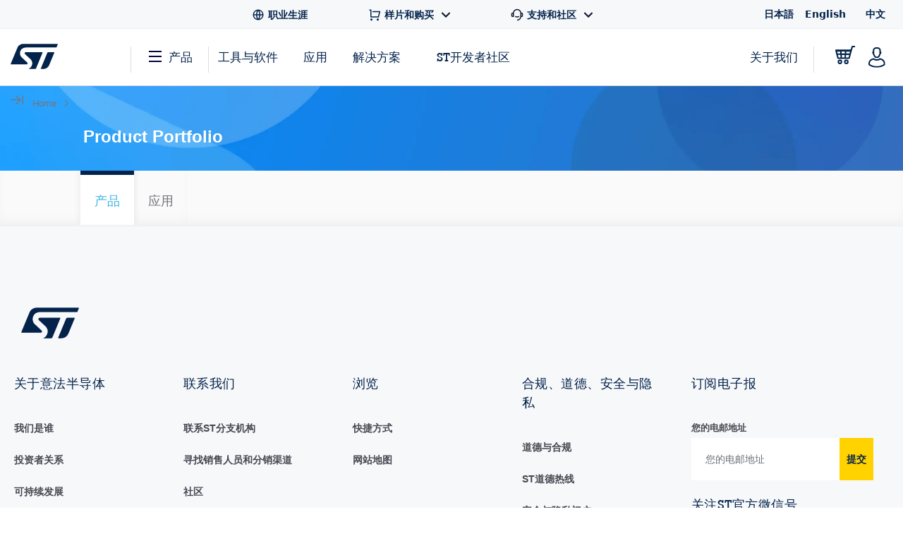

--- FILE ---
content_type: text/html;charset=utf-8
request_url: https://www.st.com.cn/content/st_com/zh/browse/product-portfolio.html?querycriteria=productId=SC1079$$1=STEVAL-USBPD45*%7CSTEVAL-ISB047V1%7CSTEVAL-ISC004V1%7CSTREF-SCS001V1
body_size: 72936
content:
<!DOCTYPE html> <!--[if lt IE 7]><html class="no-js lt-ie10 lt-ie9 lt-ie8 lt-ie7" lang="zh" prefix="og: https://ogp.me/ns# fb: https://ogp.me/ns/fb#"><![endif]--> <!--[if IE 7]><html class="no-js lt-ie10 lt-ie9 lt-ie8 ie7" lang="zh" prefix="og: https://ogp.me/ns# fb: https://ogp.me/ns/fb#"><![endif]--> <!--[if IE 8]><html class="no-js lt-ie10 lt-ie9 ie8" lang="zh" prefix="og: https://ogp.me/ns# fb: https://ogp.me/ns/fb#"><![endif]--> <!--[if IE 9]><html class="no-js lt-ie10 ie9" lang="zh" prefix="og: https://ogp.me/ns# fb: https://ogp.me/ns/fb#"><![endif]--> <!--[if gt IE 8]><!--> <html class="no-js" lang="zh" prefix="og: https://ogp.me/ns# fb: https://ogp.me/ns/fb#"><!--<![endif]--> <head> <script src="/etc.clientlibs/clientlibs/granite/jquery.min.3e24d4d067ac58228b5004abb50344ef.js"></script> <script src="/etc.clientlibs/clientlibs/granite/utils.min.3b86602c4e1e0b41d9673f674a75cd4b.js"></script> <script src="/etc.clientlibs/clientlibs/granite/jquery/granite.min.011c0fc0d0cf131bdff879743a353002.js"></script> <script src="/etc.clientlibs/foundation/clientlibs/jquery.min.dd9b395c741ce2784096e26619e14910.js"></script> <script src="/etc/clientlibs/st-site/libs/dataTables.min.15d1ef4b86c76cc17db7bad9da5bb0ea.js"></script> <!-- OneTrust Cookies Consent Notice start --> <script type="text/javascript" src="/astatic/onetrust/st/OneTrust.min.js"></script> <!-- OneTrust Cookies Consent Notice end --> <meta charset="utf-8"/> <meta http-equiv="X-UA-Compatible" content="IE=edge"/> <meta http-equiv="Cache-Control" content="no-transform"/> <meta http-equiv="Cache-Control" content="no-siteapp"/> <meta name="applicable-device" content="pc,mobile"/> <meta name="viewport" content="width=device-width, initial-scale=1"/> <meta property="og:title" content="产品 - 意法半导体STMicroelectronics - 意法半导体STMicroelectronics"/> <meta property="og:site_name" content="STMicroelectronics"/> <meta property="og:description" content="意法半导体以业内领先的广泛产品组合著称，作为世界领先的半导体解决方案提供商，意法半导体致力于为当今和未来的人类生活带来积极贡献。"/> <meta property="og:url" content="https://www.st.com.cn/content/st_com/zh/browse/product-portfolio.html"/> <meta property="og:type" content="website"/> <meta property="og:image" content="https://www.st.com/content/dam/logos/open-graph-logo.png"/> <meta property="search:title" content="产品"/> <meta name="twitter:title" content="产品 - 意法半导体STMicroelectronics"/> <meta name="twitter:description" content="意法半导体以业内领先的广泛产品组合著称，作为世界领先的半导体解决方案提供商，意法半导体致力于为当今和未来的人类生活带来积极贡献。"/> <meta name="twitter:image:src" content="https://www.st.com/content/dam/logos/open-graph-logo.png"/> <meta name="twitter:card" content="summary_large_image"/> <meta name="twitter:site" content="@ST_World"/> <meta name="twitter:creator" content="@ST_World"/> <meta property="og:image:type" content="image/png"/> <meta property="og:image:width" content="750"/> <meta property="og:image:height" content="560"/> <!--<sly data-sly-include="marketo.html"></sly>--> <script defer src="https://www.st.com.cn/astatic/wv/web-vitals.es5.umd.min.js"></script> <script>
    // Function to set indicator value based on the token.
    function setIndicator({
    name: t,
    delta: e
    }) {
        var a = "CLS" == t ? "cls" : "FID" == t ? "fid" : "LCP" == t ? "lcp" : null;
        null != a && typeof RProfiler !== 'undefined' && RProfiler &&
        RProfiler.addInfo("indicator", a, parseFloat(parseFloat(e).toFixed(2)))
    }

    // Set Web Vital metrics on DOMContentLoaded event.
    addEventListener("DOMContentLoaded", (function () {
        webVitals.getCLS(setIndicator);
        webVitals.getFID(setIndicator);
        webVitals.getLCP(setIndicator)

    }))
</script> <link rel="icon" type="image/png" sizes="32x32" href="/etc/clientlibs/st-site/media/app/images/favicon-32.png"/> <link rel="icon" type="image/png" sizes="16x16" href="/etc/clientlibs/st-site/media/app/images/favicon-16.png"/> <link rel="shortcut icon" type="image/png" href="/etc/clientlibs/st-site/media/app/images/favicon.ico"/> <link rel="canonical" href="https://www.st.com.cn/content/st_com/zh/browse/product-portfolio.html"/> <!--产品 - 意法半导体STMicroelectronics--> <title>产品 - 意法半导体STMicroelectronics</title> <link rel="alternate" hreflang="en" href="https://www.st.com/content/st_com/en/browse/product-portfolio.html"/> <link rel="alternate" hreflang="zh-Hans" href="https://www.st.com.cn/content/st_com/zh/browse/product-portfolio.html"/> <link rel="alternate" hreflang="ja" href="https://www.st.com/content/st_com/ja/browse/product-portfolio.html"/> <link rel="alternate" hreflang="x-default" href="https://www.st.com/content/st_com/en/browse/product-portfolio.html"/> <script src="/etc/clientlibs/st-site-cx/js/st-utils.js"></script> <script type="text/javascript">
    var referrer = document.referrer;

    if (document.cookie.indexOf('OptanonAlertBoxClosed') === -1) {
        localStorage.setItem('st-referrer', referrer);
    } else {
        referrer = localStorage.getItem('st-referrer') || referrer;
        localStorage.removeItem('st-referrer');
    }

    window.digitalData = {"page":{"pageInfo":{"breadCrumbs":"browse:product-portfolio","pageShortName":"browse:product-portfolio","pageName":"browse:product-portfolio","destinationURL":"https://www.st.com.cn/content/st_com/zh/browse/product-portfolio.html","isIframe":false,"contentIframe":false,"hierarchie1":"browse:product-portfolio","hierarchie2":"","sysEnv":"desktop","pageID":"www.st.com.cn:content:st_com_cx:zh:browse:product-portfolio","server":"www.st.com.cn","urlShortcut":""},"category":{"primaryCategory":"","type":"","version":"2022-8-26"},"attributes":{"version":"4.63.0","language":"zh"},"components":{}},"product":[{"productInfo":{"tree":{}}}],"application":[{"applicationInfo":{"level0":"","level1":"","level2":"","level3":"","level4":""}}],"user":[{"profile":[{"profileInfo":{},"attributes":{"loggedIn":false}}]}],"pageInstanceID":"01:crx3tar-nofds:prod:s7connect:ams:publish:ca:65:browse:product-portfolio","language":"zh"};
    window.digitalData.isMunchkinTrackingEnabled = true;
    window.digitalData.page.pageInfo.referringURL = referrer;
    window.digitalData.page.pageInfo.originalURL  = document.location.href;
    window.digitalData.page.pageInfo.titleEn = "Products and Applications";
    window.productHierarchy = "".split('-');

    if (window.digitalData.page.pageInfo.breadCrumbs.startsWith("products:") ) {
        //evar13
        var checkSTFED = setInterval(function() {
          const menuTree = window.STFED && window.STFED.menuTree;
          if (menuTree) {
            var evar13 = STUtils.getEvar13FromMenu();
            if(evar13){
              window.digitalData.page.category.type = evar13;
            }
            clearInterval(checkSTFED);
          }
        }, 300);

        //evar43
        var evar43 = STUtils.getPrimaryCategoryFromPrmis();
        if(evar43){
          window.digitalData.page.category.primaryCategory = evar43;
        }
    }

    if (window.digitalData.page.category.error) {
    	window.digitalData.page.category.error += document.location.href;
    	var s_errorType = window.digitalData.page.pageInfo.statusCode;
    	var s_originURL = document.location.href;
    }
    if(window.digitalData.page.pageInfo.pageName=="error:404"){
    	window.digitalData.page.pageInfo.destinationURL  = document.location.href;
    	window.digitalData.page.category.error = "404 Error Page:" + document.location.href;
    	window.digitalData.page.category.type = "404 Error Page";
    	window.digitalData.page.category.primaryCategory = "D=c16";
    	var s_errorType = "404";
    	var s_originURL = document.location.href;
    }

    window.isChinesePublish = 'false';

    const search = localStorage.getItem('EdgeAISearch');
    const filters = localStorage.getItem('EdgeAIFilter');

    if(search || filters) {
    	window.digitalData.edgeAI= {};
    	if(search) {
    		window.digitalData.edgeAI.search = search;
    		localStorage.removeItem('EdgeAISearch')
    	}
    	if(filters) {
    		window.digitalData.edgeAI.filters = filters;
    		localStorage.removeItem('EdgeAIFilter')
    	}
    }
  </script> <script>// /* production setting */
// var dtmIsChinesePublish = window.isChinesePublish && window.isChinesePublish === 'true';
// var dtmURL = dtmIsChinesePublish ? "https://www.st.com/astatic/launch/a86419113799/01b0e221c0d2/launch-2a820308696f.min.js"
//     : "//assets.adobedtm.com/a86419113799/01b0e221c0d2/launch-2a820308696f.min.js";
//
// var dtmCookiesEnabled = typeof OnetrustActiveGroups !== "undefined" && OnetrustActiveGroups.indexOf(",2,") >= 0 && OnetrustActiveGroups.indexOf(",4,") >= 0;
//
// /* if Performance Cookies and Tracking Cookies (group 2 and 4) are enabled, load DTM */
// if (dtmIsChinesePublish || dtmCookiesEnabled || !window.isEuropeGdpr) {
//     var dtmScript = document.createElement('script');
//     dtmScript.src = dtmURL;
//     document.write(dtmScript.outerHTML);
//     console.log("Launch loading");
// }
</script> <script src="/etc/clientlibs/originalAppendChildForCaptcha.min.ff7f25b65421f7a6a388d1c1a2b078c2.js"></script> <script src="/etc.clientlibs/foundation/clientlibs/shared.min.5bb9fccfb85f4e741d04d8fc44341a28.js"></script> <script src="/etc/clientlibs/st-site-cx/components/st-app-head-utils.min.5504b25c1ff62db133b9b96def2ef7b8.js"></script> <link rel="stylesheet" href="/etc/clientlibs/st-site-cx.min.bf9a06e264e4d12b9554abdb1e25c0a3.css" type="text/css"> <link rel="stylesheet" href="/etc/clientlibs/st-site-cx/components/info-modal.min.93e6245783d2b491c629fed7b2b6b1b6.css" type="text/css"> <script src="/etc/clientlibs/modernizr.min.0f6542a649b0362c1b05d1a65003f321.js"></script> <script src="/etc/clientlibs/st-site-cx/components/st-app-head.min.a0b96170ccab2381c03f4548b6783296.js"></script> <link rel="stylesheet" href="/etc/clientlibs/browsing-products-applications.min.110bc5227647b0c4ebfed7c05c24eb28.css" type="text/css"> <script src="/etc/clientlibs/browsing-products-applications.min.fa4aba10276f0bc34a7e5dc65ab0c613.js"></script> <link rel="stylesheet" href="/etc/clientlibs/st-search-cx/bookmarks.min.7022ac2d1d228a45efe1a97c1f68f298.css" type="text/css"> <link rel="stylesheet" href="/etc/designs/st-search-cx/search.min.721107fd235b8929aa6d3078bbc38e01.css" type="text/css"> <script src="/etc/clientlibs/st-search-cx/stangularjs.min.901dd2b30b4f1cf4319a2be2b8f56dd4.js"></script> <script src="/etc/clientlibs/st-search-cx/bookmarks.min.7d3207878d9b2acff30de5c3ee67bd4b.js"></script> <script src="/etc/clientlibs/st-search-cx/searchHistory.min.77ac21fb730198f9083d46907ae085e2.js"></script> <script src="/etc/designs/st-search-cx/search.min.446389ae6cfe152dcc0cc3a39c908e18.js"></script> <script src="/etc/clientlibs/st-search-cx/stcrossreference.min.006481f35d19cdb0005371df636d93b4.js"></script> 
                              <script>!function(e){var n="https://s.go-mpulse.net/boomerang/";if("True"=="True")e.BOOMR_config=e.BOOMR_config||{},e.BOOMR_config.PageParams=e.BOOMR_config.PageParams||{},e.BOOMR_config.PageParams.pci=!0,n="https://s2.go-mpulse.net/boomerang/";if(window.BOOMR_API_key="VQ4BN-JKJ9P-N5ULX-3L5VG-3UADM",function(){function e(){if(!o){var e=document.createElement("script");e.id="boomr-scr-as",e.src=window.BOOMR.url,e.async=!0,i.parentNode.appendChild(e),o=!0}}function t(e){o=!0;var n,t,a,r,d=document,O=window;if(window.BOOMR.snippetMethod=e?"if":"i",t=function(e,n){var t=d.createElement("script");t.id=n||"boomr-if-as",t.src=window.BOOMR.url,BOOMR_lstart=(new Date).getTime(),e=e||d.body,e.appendChild(t)},!window.addEventListener&&window.attachEvent&&navigator.userAgent.match(/MSIE [67]\./))return window.BOOMR.snippetMethod="s",void t(i.parentNode,"boomr-async");a=document.createElement("IFRAME"),a.src="about:blank",a.title="",a.role="presentation",a.loading="eager",r=(a.frameElement||a).style,r.width=0,r.height=0,r.border=0,r.display="none",i.parentNode.appendChild(a);try{O=a.contentWindow,d=O.document.open()}catch(_){n=document.domain,a.src="javascript:var d=document.open();d.domain='"+n+"';void(0);",O=a.contentWindow,d=O.document.open()}if(n)d._boomrl=function(){this.domain=n,t()},d.write("<bo"+"dy onload='document._boomrl();'>");else if(O._boomrl=function(){t()},O.addEventListener)O.addEventListener("load",O._boomrl,!1);else if(O.attachEvent)O.attachEvent("onload",O._boomrl);d.close()}function a(e){window.BOOMR_onload=e&&e.timeStamp||(new Date).getTime()}if(!window.BOOMR||!window.BOOMR.version&&!window.BOOMR.snippetExecuted){window.BOOMR=window.BOOMR||{},window.BOOMR.snippetStart=(new Date).getTime(),window.BOOMR.snippetExecuted=!0,window.BOOMR.snippetVersion=12,window.BOOMR.url=n+"VQ4BN-JKJ9P-N5ULX-3L5VG-3UADM";var i=document.currentScript||document.getElementsByTagName("script")[0],o=!1,r=document.createElement("link");if(r.relList&&"function"==typeof r.relList.supports&&r.relList.supports("preload")&&"as"in r)window.BOOMR.snippetMethod="p",r.href=window.BOOMR.url,r.rel="preload",r.as="script",r.addEventListener("load",e),r.addEventListener("error",function(){t(!0)}),setTimeout(function(){if(!o)t(!0)},3e3),BOOMR_lstart=(new Date).getTime(),i.parentNode.appendChild(r);else t(!1);if(window.addEventListener)window.addEventListener("load",a,!1);else if(window.attachEvent)window.attachEvent("onload",a)}}(),"".length>0)if(e&&"performance"in e&&e.performance&&"function"==typeof e.performance.setResourceTimingBufferSize)e.performance.setResourceTimingBufferSize();!function(){if(BOOMR=e.BOOMR||{},BOOMR.plugins=BOOMR.plugins||{},!BOOMR.plugins.AK){var n=""=="true"?1:0,t="",a="clpmvqqccue5c2l37gja-f-c571b80be-clientnsv4-s.akamaihd.net",i="false"=="true"?2:1,o={"ak.v":"39","ak.cp":"1625091","ak.ai":parseInt("681189",10),"ak.ol":"0","ak.cr":9,"ak.ipv":4,"ak.proto":"h2","ak.rid":"ce63adb3","ak.r":51645,"ak.a2":n,"ak.m":"","ak.n":"essl","ak.bpcip":"18.222.202.0","ak.cport":56672,"ak.gh":"2.17.209.209","ak.quicv":"","ak.tlsv":"tls1.3","ak.0rtt":"","ak.0rtt.ed":"","ak.csrc":"-","ak.acc":"","ak.t":"1769732498","ak.ak":"hOBiQwZUYzCg5VSAfCLimQ==qlEnKXXWPCl17jhwvHLTIgklgKBPHj92mqR9tqO9a8aIxO+9NnHcM1pOR8UqfiJUOQe7ffc4eNoCxpjMj9NggGigVi6QPSeJBTfPgyFpbd4rJYGtdEyyFM9Q8MFQDNO0dsUejB9pZiTv0FIbm9ovgV9HDlgLiNRXmovPSL660yvRHKHeBAnvMvOk3vvEPmWTipz3+RV/9UsScj6WWTbroz5q9YtH8LGShHDIKfntROB2rK2f5cJ7BEEY3QeuNEHL1l1GisHLY+gBKqfl83/Chk0GALwfvp0Ex8i08Lcmh9MHf9gPGNfXHs6Sv44UNNmAlRsznulvilbhCX9aJOhRLBPMY383JyC+25qjcL/aGPqbmM2bfvUOr525SueeH9n60RKer7NTtjusVOi90RXBNAUbB/hTf+S1LUBEP+TPqgc=","ak.pv":"183","ak.dpoabenc":"","ak.tf":i};if(""!==t)o["ak.ruds"]=t;var r={i:!1,av:function(n){var t="http.initiator";if(n&&(!n[t]||"spa_hard"===n[t]))o["ak.feo"]=void 0!==e.aFeoApplied?1:0,BOOMR.addVar(o)},rv:function(){var e=["ak.bpcip","ak.cport","ak.cr","ak.csrc","ak.gh","ak.ipv","ak.m","ak.n","ak.ol","ak.proto","ak.quicv","ak.tlsv","ak.0rtt","ak.0rtt.ed","ak.r","ak.acc","ak.t","ak.tf"];BOOMR.removeVar(e)}};BOOMR.plugins.AK={akVars:o,akDNSPreFetchDomain:a,init:function(){if(!r.i){var e=BOOMR.subscribe;e("before_beacon",r.av,null,null),e("onbeacon",r.rv,null,null),r.i=!0}return this},is_complete:function(){return!0}}}}()}(window);</script></head> <body id="st-site" class="cxv1"> <script>
    var pageCategory = '';
    var pageSubCategory = '';
    window.RProfileCategoryLoaded = false;
    var loadRProfileInfo = function(){
        if(typeof RProfiler !== "undefined" && !window.RProfileCategoryLoaded){
            window.RProfileCategoryLoaded = true;
            RProfiler.addInfo('pageGroup', mPulseVars.category.replace(/ /g,'').toLowerCase());
            RProfiler.addInfo('tracepoint', 'subcat', mPulseVars.subCategory);
            console.debug('RProfiler params loaded');
        }
    }
    if (pageCategory) {
        var mPulseVars = {'category' : pageCategory, 'subCategory' : pageSubCategory };

        var hashFromLocation = window.location.hash;
        var hashName = hashFromLocation.substr(hashFromLocation.indexOf('#')+1);
        var pathName = window.location.pathname.substr(window.location.pathname.lastIndexOf('/')+1);
        var pageName = '';

        if ( hashName !== '' ) {
            pageName = hashName.replaceAll('-', ' ');
        } else if ( pathName !== '' && ('products.html' === pathName || 'documentation.html' === pathName)){
            pageName = pathName.replace('.html', '');
        }

        if ( "Product Category" == pageCategory && pageName !=='' ) {
            mPulseVars = {'category' : pageCategory, 'subCategory' : pageSubCategory, 'section' : pageName };
        }

        Object.defineProperty(mPulseVars, 'didYouKnowVisible', {
            configurable: false,
            enumerable: true,
            get: function () {
                var modal = document
                    .querySelector('.did-you-know.modal-dialog');

                if(modal) {
                    return getComputedStyle(modal).display !== 'none';
                }
                return false;
            }
        });

        $( window ).load(function() {
            loadRProfileInfo();
        });
        addEventListener('GlimpseLoaded', function (e) {
            loadRProfileInfo();
        }, false);
    }
</script> <script type='text/javascript'>
    var getUrlParameter = function (urlParameter) {
        var sPageURL = decodeURIComponent(window.location.search.substring(1)), sURLVariables = sPageURL.split('&'),
            sParameterName, i;
        for (i = 0; i < sURLVariables.length; i++) {
            sParameterName = sURLVariables[i].split('=');
            if (sParameterName[0] === urlParameter) {
                return sParameterName[1] === undefined ? true : sParameterName[1];
            }
        }
    };
    if (getUrlParameter('gclid') && (typeof isChinesePublish == 'undefined' || isChinesePublish !== 'true')) {
        var script = document.createElement('script');
        script.async = true;
        script.type = 'text/javascript';
        script.src = 'https://www.clickcease.com/monitor/stat.js';
        var elem = document.head;
        elem.appendChild(script);
    }
</script> <ul id="languagemenu__static" hidden="hidden"> <li class="st-header-menu__submenu-item"> <a class="st-header-menu__link" x-cq-linkchecker="skip" href="https://www.st.com/content/st_com/ja/browse/product-portfolio.html"> 日本語 </a> </li> <li class="st-header-menu__submenu-item"> <a class="st-header-menu__link" x-cq-linkchecker="skip" href="https://www.st.com/content/st_com/en/browse/product-portfolio.html"> English </a> </li> <li class="st-header-menu__submenu-item"> <span class="st-header-menu__link st-header-menu__link--disabled" x-cq-linkchecker="skip"> 中文 <svg class="st-svg st-svg--arrow-top" aria-hidden="true"><use xlink:href="#icon-arrow-right"></use></svg> </span> </li> </ul> <script async>
    {
        const relative = "/etc/clientlibs/st-site-cx/media/app/images/svg" +
            "/symbol/svg/sprite.symbol.svg";

        fetch(relative)
            .then(res => res.text())
            .then(xml => {

                const parser = new DOMParser();
                const deserialized = parser
                    .parseFromString(xml, "application/xml");
                
                document
                    .querySelector("body")
                    .appendChild(deserialized.querySelector("svg"));
            })
            .catch(err => {
                console.error(
                    `failed to fetch sprites from path: ${relative}\n`,
                    "error: ",
                    err
                );
            });
    }
</script> <div class="off-canvas-wrap" data-offcanvas> <div class="fixed st-off-canvas-fixed"> <!-- SDI include (path: /content/st_com_cx/zh/_jcr_content/virtual/mobile-header.cache.html/st-site-cx/components/general/header/header-mobile.html, resourceType: st-site-cx/components/general/header/header-mobile) --> <link rel="stylesheet" href="/etc.clientlibs/st-site-cx/components/general/header/clientlib.min.b14dc6dcb20ebc69647ecbcce3343297.css" type="text/css"> <script src="/etc.clientlibs/st-site-cx/components/general/header/clientlib.min.14b3886c95b87828cb5c8e52607528b5.js"></script> <header class="show-for-medium-down st-header--mobile js-st-header-mobile in-view"> <div class="header-accessibilityCta"><a href="#content-main" class="js-focus-accessibilityCta" tabindex="1" x-cq-linkchecker="valid" onclick="s_objectID=this.dataset['activitymapText'];" data-activitymap-text="Skip to main content">点击前往正文</a></div> <div class="st-header-mobile__nav-links" style="display:none" aria-hidden="true" tabindex="-1"> <ul class="st-header-menu" id="Quick_Links_Menu"> <li class="st-header-menu__item"> <a class="st-header-menu__link" href="/content/st_com/zh/about/careers.html" aria-label="STMicroelectronics careers"> <svg class="st-header-menu__link-icon" alt="Careers logo" aria-hidden="true" role="img"> <use xlink:href="#global-line"></use> </svg> <span>职业生涯</span> </a> </li> <li class="st-header-menu__item st-header-menu__link-with-submenu"> <a href="#" class="st-header-menu__link" onclick="toggleHeaderSubEntries(event);" aria-haspopup="true"> <svg class="st-header-menu__link-icon" alt="Shopping logo" aria-hidden="true" role="img"> <use xlink:href="#shopping-cart-line"></use> </svg> <span>样片和购买</span> <svg class="st-header-menu__link-icon-down" alt="Arrow logo" aria-hidden="true" role="img"> <use xlink:href="#arrow-down-s-line"></use> </svg> </a> <ul class="st-header-menu__st-submenu"> <li class="st-nav__submenu-item"> <a tabindex="-1" aria-hidden="true" href="https://estore.st.com" class="st-nav__submenu-link st-external-link" target="_blank" onclick="s_objectID=this.dataset['activitymapText'];" data-activitymap-text="Buy from eStore"> 在线订购 </a> </li> <li class="st-nav__submenu-item"> <a tabindex="-1" aria-hidden="true" href="/content/st_com/zh/contact-us.html" class="st-nav__submenu-link" target="_self" onclick="s_objectID=this.dataset['activitymapText'];" data-activitymap-text="Contact our Sales Offices &amp; Distributors" aria-label="Contact our sales offices & distributors"> 联系ST销售或分销商 </a> </li> </ul> </li> <li class="st-header-menu__item st-header-menu__link-with-submenu"> <a href="#" class="st-header-menu__link" onclick="toggleHeaderSubEntries(event);" aria-haspopup="true"> <svg class="st-header-menu__link-icon" alt="Customer logo" aria-hidden="true" role="img"> <use xlink:href="#customer-service-2-line"></use> </svg> <span>支持和社区</span> <svg class="st-header-menu__link-icon-down" alt="Arrow logo" aria-hidden="true" role="img"> <use xlink:href="#arrow-down-s-line"></use> </svg> </a> <ul class="st-header-menu__st-submenu"> <li class="st-nav__submenu-item"><a tabindex="-1" aria-hidden="true" href="/content/st_com/zh/support/support-home.html" class="st-nav__submenu-link" onclick="s_objectID=this.dataset['activitymapText'];" data-activitymap-text="Support"> 支持中心 </a></li> <li class="st-nav__submenu-item"><a tabindex="-1" aria-hidden="true" href="/content/st_com/zh/partner/partner-program.html" class="st-nav__submenu-link" onclick="s_objectID=this.dataset['activitymapText'];" data-activitymap-text="Partner Program">伙伴计划</a></li> <li class="st-nav__submenu-item"><a tabindex="-1" aria-hidden="true" href="/content/st_com/zh/support/learning.html" class="st-nav__submenu-link" onclick="s_objectID=this.dataset['activitymapText'];" data-activitymap-text="Learning">培训</a></li> <li class="st-nav__submenu-item"><a tabindex="-1" aria-hidden="true" href="/content/st_com/zh/support/learning/video-page.html" class="st-nav__submenu-link" onclick="s_objectID=this.dataset['activitymapText'];" data-activitymap-text="Video Center">视频中心</a></li> <li class="st-nav__submenu-item"><a tabindex="-1" aria-hidden="true" href="https://community.st.com" class="st-nav__submenu-link st-external-link" onclick="s_objectID=this.dataset['activitymapText'];" data-activitymap-text="ST Community" target="_blank">ST社区</a></li> <li class="st-nav__submenu-item"><a tabindex="-1" aria-hidden="true" href="/content/st_com/zh/wiki/wiki-portal.html" class="st-nav__submenu-link" onclick="s_objectID=this.dataset['activitymapText'];" data-activitymap-text="ST Wiki">ST wiki</a></li> </ul> </li> <li class="st-header-menu__item has-submenu"> <a href="#" data-dropdown="languagemenu" data-options="is_hover:true;" aria-controls="languagemenu" aria-expanded="false" class="st-header-menu__link" tabindex="-1"> <svg class="st-svg st-svg--arrow-bottom"><use xlink:href="#icon-arrow-right"></use></svg> </a> <ul id="languagemenu" class="medium f-dropdown st-header-menu__submenu" data-dropdown-content> </ul> </li> </ul> <script>
		document.addEventListener('DOMContentLoaded', function(){
			$('.header_language').each(function(){
				if($(this)[0].innerText.trim() == 'English'){
					$(this)[0].href = $(this)[0].href.replace('/zh/', '/en/');
				};
			});
		});
	</script> </div> <div class="js-language-banner-mob st-language-banner hidden"> <div class="left-content"> <span class="japanese" hidden>日本語ウェブサイトをご覧いただけます</span> <span class="chinese" hidden>该网站提供您所使用的语言版本</span> </div> <div class="right-content"> <button id="lb-language-mob" type="button" class="st-button st-button--small st-button-size--l st-button--shop st-button--clear st-button__icon--left"> <span class="japanese" hidden> 日本語ウェブサイトへ移動 </span> <span class="chinese" hidden> 跳转本地站点 </span> </button> <button id="lb-close-mob" type="button" class="st-button st-button--small st-button-size--l grey-2 st-button--clear st-button__icon--left"> <span class="japanese" hidden> 表示を閉じる </span> <span class="chinese" hidden> 不用，谢谢 </span> </button> </div> </div> <div class="st-header__inner st-flex st-flex--sm-nowrap st-flex-items--sm-center"> <div class="old-header"> <div class="st-header__inner st-flex st-flex--sm-nowrap st-flex-items--sm-center"> <div class="st-header__left st-flex st-flex--sm-nowrap st-flex st-flex-justify--sm-flex-start"> <a tabindex="0" aria-label="Open Menu" aria-expanded="false" role="button" class="st-nav__item js-nav-bottom-off-canvas-toggle st-svg--burger-js" data-target="st-menu" onclick="STFED.toggleAsideMenu();"> <svg class="st-svg--block st-svg--burger" aria-hidden="true" role="img" aria-label="Open Menu"> <use xlink:href="#menu-fill"></use> </svg> </a> <a class="js-nav-bottom-off-canvas-close st-svg--close-js" role="button" style="display: none;" tabindex="-1" aria-label="Close Menu"> <svg class="st-svg--block st-svg--close" role="img" aria-hidden="true" aria-label="Close Menu"> <use xlink:href="#icon-close"></use> </svg> </a> </div> <div class="st-header__center st-flex st-flex-justify--sm-flex-center"> <a class="st-header__logo" href="/content/st_com/zh.html" x-cq-linkchecker="skip" aria-label="STMicroelectronics home"> <svg width="188" height="101" viewBox="0 0 188 101" fill="none" xmlns="http://www.w3.org/2000/svg" alt="STMicroelectronics home logo" aria-hidden="true" role="img"> <title>STMicroelectronics homepage</title> <path d="M186.248 0.630615L50.3029 0.640766C50.3055 0.640766 50.3131 0.651779 50.3131 0.651779C39.9981 0.651779 31.1365 6.8181 27.2817 15.611L0.4473 80.2527C0.374443 80.4221 0.332886 80.6033 0.332886 80.7964C0.332886 81.5706 0.970734 82.1974 1.75673 82.1974L63.1421 82.194C67.5042 82.194 69.4049 77.9928 66.0016 74.642L43.4564 53.5491C31.6083 41.9339 36.6896 15.0011 61.2956 15.0011H181.464C182.085 15.0011 182.621 14.6064 182.81 14.0559L187.566 2.56602C187.633 2.40426 187.667 2.22134 187.667 2.03242C187.667 1.25823 187.037 0.630615 186.248 0.630615Z" fill="#03234B"/> <path d="M172.704 33.5323L149.628 33.5568C148.071 33.5568 146.734 34.4962 146.175 35.842L120.319 98.3196C120.217 98.5127 120.158 98.738 120.158 98.9668C120.158 99.7392 120.795 100.366 121.576 100.366L130.192 100.369L130.188 100.361C140.649 100.361 149.677 94.0252 153.442 85.035C153.442 85.035 153.458 85.0451 153.471 85.0553L174.022 35.4516C174.084 35.2907 174.123 35.1162 174.123 34.9341C174.123 34.1565 173.486 33.5323 172.704 33.5323Z" fill="#03234B"/> <path d="M127.342 34.9341C127.342 34.1565 126.704 33.5323 125.919 33.5323H60.4908C56.9452 33.5323 53.8384 37.8952 57.5949 41.3553L79.2126 61.4704C79.2126 61.4704 87.9673 69.5366 86.0895 81.0777C84.4336 91.2402 77.499 97.4624 72.483 99.7003L72.4695 99.7037C72.3492 99.7646 72.2695 99.8866 72.2695 100.017C72.2695 100.212 72.4254 100.369 72.6253 100.369L97.8406 100.373C99.4009 100.373 100.739 99.4343 101.295 98.0875L127.247 35.433C127.309 35.2738 127.342 35.1085 127.342 34.9341Z" fill="#03234B"/> </svg> </a> </div> <div class="st-header__right st-flex st-flex-justify--sm-flex-end"> <div class="st-header__cart--mobile"> <a href="https://estore.st.com/en/checkout/cart/" target="_blank" aria-label="Go to eStore" class="st-external-link"> <svg alt="Trolly logo" aria-hidden="true" role="img"> <use xlink:href="#Trolly"></use> </svg> </a> </div> <div id="headerMobilePersonalized" style="display:none" class="st-header__user-icon js-nav-bottom-off-canvas-toggle" data-target="account"> <svg class="st-svg--block st-svg--user" role="img" aria-label="MyST"> <use xlink:href="#profile-2"></use> </svg> </div> <div id="headerMobileAnonymous"> <a href="#" class="st-nav__item st-header__user-icon" id="js-user-menu__login-link-mobile" aria-label="Log in to myST"> <svg class="st-svg--block st-svg--user" alt="Profile-2 logo" aria-hidden="true" role="img"> <use xlink:href="#profile-2"></use> </svg> </a> </div> </div> <span id="screenTypeSearchDesktop" class="show-for-large-only screenType_JS"></span> <span id="screenTypeSearchTablet" class="show-for-medium-only screenType_JS"></span> <span id="screenTypeSearchMobile" class="show-for-small-only screenType_JS"></span> <div class="show-for-medium-down" style="width: 100%;"> <div class="st-search st-search--mobile js-st-search--mobile"> <div class="row st-search__searchfield js-st-search-mobile-searchfield"> <div class="small-12 columns st-bg--grey-light"> <form id="form-search-desktop" method="GET" onsubmit="return flexiReload(getSearchInputVal(this).replace(/#/g, ''), getCategoryFromSearchWidget(), true, undefined, undefined, 1)"> <input type="hidden" name="widgetSearchAction" value="1"/> <input type="hidden" name="_charset_" value="UTF-8"/> <input type="hidden" name="filter-search" id="categorySearchWidgetMobile" value="products"/> <div class="row collapse st-flex st-flex--sm-nowrap"> <div class="st-input js-st-input small-12 columns" style="display: flex;"> <a href="#" class="st-button st-button--primary show-for-medium-down" id="searchButtonMobile" aria-label="搜索..." onclick="$(this).closest('form').submit();return false;"> <svg class="st-button__icon st-svg--search" role="img" aria-hidden="true"> <use xlink:href="#icon-search"></use> </svg> </a> <div class="large-3 medium-4 show-for-medium-only"> <a href="#" onclick="return false;" class="st-search__select js-search-dropdown-toggle-main" aria-label="Show all categories"> <span id="search-dropdown-toggle-label-mobile" class="searchCategoriesLabel_JS">产品</span> <i class="fa fa-angle-down"></i> </a> </div> <input tabindex="0" type="text" name="widgetSearchBar" id="widgetSearchBarMobile" aria-labelledby="searchButtonMobile" data-placeholder-tablet="Search a part number, a product category..." data-placeholder-phone="搜索..." autocomplete="off" class="st-search__input js-st-search-input-mainMobile searchKey_JS searchKeyWidget_Mobile_JS"/> </div> </div> <div class="st-search__dropdown js-search-dropdown-main" style="left: 15px;display: none;"> <div class="st-flex"> <div class="st-search__filter" style="position: fixed; left: 65px; width: 300px;" tabindex="-1"> <ul class="st-radio"> <li><input tabindex="-1" aria-hidden="true" type="radio" name="filter-search" value="products" class="js-st-search-category-main" id="products" checked/><label for="products">产品</label></li> <li><input tabindex="-1" aria-hidden="true" type="radio" name="filter-search" value="tools" class="js-st-search-category-main" id="tools"/><label for="tools">工具与软件</label></li> <li><input tabindex="-1" aria-hidden="true" type="radio" name="filter-search" value="resources" class="js-st-search-category-main" id="resources"/><label for="resources">资源</label></li> <li><input tabindex="-1" aria-hidden="true" type="radio" name="filter-search" value="videos" class="js-st-search-category-main" id="videos"/><label for="videos">视频</label></li> <li><input tabindex="-1" aria-hidden="true" type="radio" name="filter-search" value="solutions" class="js-st-search-category-main" id="solutions"/><label for="solutions">解决方案</label></li> <li><input tabindex="-1" aria-hidden="true" type="radio" name="filter-search" value="applications" class="js-st-search-category-main" id="applications"/><label for="applications">应用</label></li> <li><input tabindex="-1" aria-hidden="true" type="radio" name="filter-search" value="publications" class="js-st-search-category-main" id="publications"/><label for="publications">出版物</label></li> <li><input tabindex="-1" aria-hidden="true" type="radio" name="filter-search" value="x-reference" class="js-st-search-category-main" id="x-reference"/><label for="x-reference">替代料表</label></li> <li><input tabindex="-1" aria-hidden="true" type="radio" name="filter-search" value="keywords" class="js-st-search-category-main" id="keywords"/><label for="keywords">所有网站</label></li> <li class="hidden js-filter-search-lastnode"></li> </ul> </div> <div class="st-search__searchlist js-search-searchlist-history-main"> <p class="st-h5"><strong>搜索历史</strong></p> <span id="searchfilter"> <span id="searchHistoryControllerTop" ng-controller="searchHistoryControllerTop"> <p class="st-copy" ng-repeat="history in items track by $index"> <a ng-click="searchHistoryResults(history.value)" ng-bind-html="history.value | getHtmlFilterFromHistory"></a> </p> </span> </span> <p class="st-h5"><strong>收藏</strong></p> <div id="bookmarksAnonymous"> <p class="st-copy"> <a id="search-widget__login-link-mobile" href="#"><strong>log in</strong></a> to show your saved searches. </p> </div> <div id="bookmarksPersonalized" style="display:none"> <span id="divbookmarksTop"> <span ng-controller="BookmarksCtrlTop" id="BookmarksCtrlTop"> <p class="st-copy" ng-repeat="bookmark in bookmarks"> <a href="#" onclick="return false;" ng-click="searchBookmarkResults(bookmark.value)" ng-bind-html="bookmark.value | getBookmarkName"></a> <!-- <svg class="st-svg st-svg--delete st-link__icon js-st-bookmarks-remove" ng-click="deleteBookmark(bookmark.name, bookmark.value)"><use xlink:href="#icon-delete"></use></svg> --> </p> </span> </span> </div> </div> </div> </div> </form> </div> </div> <div class="row st-search__searchlist js-st-search-mobile-searchlist js-search-searchlist-history-main"> <div class="small-12 columns"> <p class="st-h5"><strong>搜索历史</strong></p> <span id="searchfilterMobile"> <span id="searchHistoryControllerTopMobile" ng-controller="searchHistoryControllerTopMobile"> <p class="st-copy" ng-repeat="history in items track by $index"> <a ng-click="searchHistoryResults(history.value)" ng-bind-html="history.value | getHtmlFilterFromHistory"></a> </p> </span> </span> <p class="st-h5"><strong>收藏</strong></p> <p class="st-copy"> &nbsp;<a id="search-widget-mobile-component__login-link" aria-label="log in" aria-hidden="true" tabindex="-1" href="#"><strong>log in</strong></a>&nbsp; to show your saved searches. </p> </div> </div> <div class="row st-search__searchlist js-st-search-mobile-searchlist"> <div class="small-12 columns js-search-searchlist-mainMobile"></div> </div> </div> </div> <script>
    document.addEventListener('DOMContentLoaded', () => {
		if (window.location.pathname.includes('search.html')) {
			var query = getUrlSearchParameter();

			if (query === "") {
				var rawQuery = getRawUrlSearchParameter();

				flexiReload(rawQuery, undefined, true);
				$CQ('footer').css('visibility', 'visible');
			}
		}
		var screenSearchTypeDetected = getSearchScreenType();
		const width = document.getElementsByTagName('body')[0].offsetWidth;
		if (screenSearchTypeDetected == 'desktop' && width <= 1024) {
			screenSearchTypeDetected = 'tablet';
			if (width <= 640) {
				screenSearchTypeDetected = 'mobile';
			}
		}
		if (screenSearchTypeDetected == 'mobile') {
				$("[data-placeholder-phone]").attr("placeholder", $("[data-placeholder-phone]").attr("data-placeholder-phone"));
				var searchWidgetProductNoConfig = getSearchConfig("", "");
				var searchWidgetKeywordsNoConfig = getSearchConfig("", "");
		} else if (screenSearchTypeDetected == 'tablet') {
				$("[data-placeholder-tablet]").attr("placeholder", $("[data-placeholder-tablet]").attr("data-placeholder-tablet"));
				var searchWidgetProductNoConfig = getSearchConfig("", "");
				var searchWidgetKeywordsNoConfig = getSearchConfig("", "");
		} else {
				var searchWidgetProductNoConfig = getSearchConfig("", "");
				var searchWidgetKeywordsNoConfig = getSearchConfig("", "");
		}
    });
</script> </div> </div> <div class="new-header"> <div class="top-header-mobile"> <div class="st-header__left st-flex st-flex--sm-nowrap st-flex st-flex-justify--sm-flex-start"> <a tabindex="0" class="st-nav__item js-nav-bottom-off-canvas-toggle" data-target="st-menu" onclick="STFED.toggleAsideMenu();" aria-label="Open Menu"> <svg class="st-svg--block st-svg--burger" role="img" aria-hidden="true"> <use xlink:href="#menu-fill"></use> </svg> </a> <svg class="st-svg--block st-svg--close js-nav-bottom-off-canvas-close" style="display: none;" role="img" aria-label="Close Menu"> <use xlink:href="#icon-close"></use> </svg> </div> <div class="st-header__center st-flex st-flex-justify--sm-flex-center"> <a class="st-header__logo" href="/content/st_com/zh.html" x-cq-linkchecker="skip" aria-label="STMicroelectronics home"> <svg width="188" height="101" viewBox="0 0 188 101" fill="none" xmlns="http://www.w3.org/2000/svg" role="img" alt="STMicroelectronics home logo" aria-hidden="true"> <path d="M186.248 0.630615L50.3029 0.640766C50.3055 0.640766 50.3131 0.651779 50.3131 0.651779C39.9981 0.651779 31.1365 6.8181 27.2817 15.611L0.4473 80.2527C0.374443 80.4221 0.332886 80.6033 0.332886 80.7964C0.332886 81.5706 0.970734 82.1974 1.75673 82.1974L63.1421 82.194C67.5042 82.194 69.4049 77.9928 66.0016 74.642L43.4564 53.5491C31.6083 41.9339 36.6896 15.0011 61.2956 15.0011H181.464C182.085 15.0011 182.621 14.6064 182.81 14.0559L187.566 2.56602C187.633 2.40426 187.667 2.22134 187.667 2.03242C187.667 1.25823 187.037 0.630615 186.248 0.630615Z" fill="#03234B"/> <path d="M172.704 33.5323L149.628 33.5568C148.071 33.5568 146.734 34.4962 146.175 35.842L120.319 98.3196C120.217 98.5127 120.158 98.738 120.158 98.9668C120.158 99.7392 120.795 100.366 121.576 100.366L130.192 100.369L130.188 100.361C140.649 100.361 149.677 94.0252 153.442 85.035C153.442 85.035 153.458 85.0451 153.471 85.0553L174.022 35.4516C174.084 35.2907 174.123 35.1162 174.123 34.9341C174.123 34.1565 173.486 33.5323 172.704 33.5323Z" fill="#03234B"/> <path d="M127.342 34.9341C127.342 34.1565 126.704 33.5323 125.919 33.5323H60.4908C56.9452 33.5323 53.8384 37.8952 57.5949 41.3553L79.2126 61.4704C79.2126 61.4704 87.9673 69.5366 86.0895 81.0777C84.4336 91.2402 77.499 97.4624 72.483 99.7003L72.4695 99.7037C72.3492 99.7646 72.2695 99.8866 72.2695 100.017C72.2695 100.212 72.4254 100.369 72.6253 100.369L97.8406 100.373C99.4009 100.373 100.739 99.4343 101.295 98.0875L127.247 35.433C127.309 35.2738 127.342 35.1085 127.342 34.9341Z" fill="#03234B"/> </svg> </a> </div> <div class="st-header__right st-flex st-flex-justify--sm-flex-end"> <div class="st-header__cart--mobile"> <a href="https://estore.st.com/en/checkout/cart/" class="st-external-link-no-icon" target="_blank" aria-label="Go to eStore"> <svg alt="Trolly logo" aria-hidden="true" role="img"> <use xlink:href="#Trolly"></use> </svg> </a> </div> <div id="headerMobilePersonalized" style="display:none" class="st-header__user-icon js-nav-bottom-off-canvas-toggle" data-target="account"> <svg class="st-svg--block st-svg--user" role="img" aria-label="MyST"> <use xlink:href="#profile-2"></use> </svg> </div> <div id="headerMobileAnonymous"> <a href="#" class="st-nav__item st-header__user-icon" id="js-user-menu__login-link-mobile" aria-label="Log in to myST"> <svg class="st-svg--block st-svg--user" alt="Profile-2 logo" aria-hidden="true" role="img"> <use xlink:href="#profile-2"></use> </svg> </a> </div> </div> </div> <div class="bottom-header-mobile"> </div> </div> </div> <script>
		STFED.ngAsideMenuTabs = $("header.show-for-medium-down .st-header__inner .st-nav__item");
		STFED.ngAsideMenuTabs.bind("touchstart click", STFED.getMenuTreeIfStillNotLoaded);
	</script> <link rel="stylesheet" href="/etc.clientlibs/st-site-cx/components/general/header/sub-header-devzone/clientlibs.min.f5390245b19871ed7e61cfbe11031780.css" type="text/css"> <script src="/etc.clientlibs/st-site-cx/components/general/header/sub-header-devzone/clientlibs.min.ec73521a05fb699d90b8c78b7c48e9a8.js"></script> <div class="sub-header-devzone d-lg-none"> <div class="sub-header-devzone__bar"> <div class="sub-header-devzone__left-column"> <div class="sub-header-devzone__top-text"></div> <div class="sub-header-devzone__bottom-text"></div> </div> <div class="sub-header-devzone__right-icon" aria-hidden="true"> <div>▼</div> </div> </div> <div class="sub-header-devzone__overlay"> <div style="position: relative"> <ul class="font-lubalin" style="height: 100%; overflow-y: auto" tabindex="-1"> <li class="d-none" id="mcu-expanded"> <ul style="padding: 0"> <li class="sub-header-devzone__small-text"> <a href="/content/st_com/zh/stm32-mcu-developer-zone.html"> 首页 </a> </li> <li class="sub-header-devzone__small-text"> <a href="/content/st_com/zh/stm32-mcu-developer-zone/start-a-project-with-an-mcu.html"> 快速开始 </a> </li> <li class="sub-header-devzone__small-text"> <a href="/content/st_com/zh/stm32-mcu-developer-zone/mcu-portfolio.html"> MCU产品组合 </a> </li> <li class="sub-header-devzone__small-text"> <a href="/content/st_com/zh/stm32-mcu-developer-zone/boards-and-hardware-tools.html"> 开发板与硬件工具 </a> </li> <li class="sub-header-devzone__small-text"> <a href="/content/st_com/zh/stm32-mcu-developer-zone/software-development-tools.html"> 软件开发工具 </a> </li> <li class="sub-header-devzone__small-text"> <a href="/content/st_com/zh/stm32-mcu-developer-zone/embedded-software.html"> 嵌入式软件 </a> </li> <li class="sub-header-devzone__small-text"> <a href="/content/st_com/zh/stm32-mcu-developer-zone/solutions.html"> 解决方案 </a> </li> <li class="sub-header-devzone__small-text" style="margin-bottom: 20px"> <a href="/content/st_com/zh/stm32-mcu-developer-zone/developer-resources.html"> 开发者资源 </a> </li> </ul> </li> <li class="d-none" id="mpu-expanded"> <ul style="padding: 0"> <li class="sub-header-devzone__small-text"> <a href="/content/st_com/zh/stm32-mpu-developer-zone.html"> 首页 </a> </li> <li class="sub-header-devzone__small-text"> <a href="/zh/microcontrollers-microprocessors/stm32-arm-cortex-mpus/products.html"> MPU产品组合 </a> </li> <li class="sub-header-devzone__small-text"> <a href="/content/st_com/zh/stm32-mpu-developer-zone/boards-and-hardware-tools.html"> 开发板与硬件工具 </a> </li> <li class="sub-header-devzone__small-text"> <a href="/content/st_com/zh/stm32-mpu-developer-zone/software-development-tools.html"> 软件开发工具 </a> </li> <li class="sub-header-devzone__small-text"> <a href="/content/st_com/zh/stm32-mpu-developer-zone/embedded-software.html"> 嵌入式软件 </a> </li> <li class="sub-header-devzone__small-text"> <a href="/content/st_com/zh/stm32-mpu-developer-zone/solutions.html"> 解决方案 </a> </li> <li class="sub-header-devzone__small-text" style="margin-bottom: 20px"> <a href="/content/st_com/zh/stm32-mpu-developer-zone/developer-resources.html"> 开发者资源 </a> </li> </ul> </li> <li class="d-none" id="edge-ai-expanded"> <ul style="padding: 0"> <li class="sub-header-devzone__small-text"> <a href="/content/st_com/zh/st-edge-ai-suite.html"> 首页 </a> </li> <li class="sub-header-devzone__small-text"> <a href="/content/st_com/zh/st-edge-ai-suite/case-studies.html"> 案例研究 </a> </li> <li class="sub-header-devzone__small-text"> <a href="/content/st_com/zh/st-edge-ai-suite/tools.html"> 实用工具 </a> </li> <li class="sub-header-devzone__small-text"> <a href="/content/st_com/zh/st-edge-ai-suite/edge-ai-explained.html"> Edge AI explained </a> </li> <li class="sub-header-devzone__small-text"> <a href="https://shequ.stmicroelectronics.cn/" class="st-external-link" target="_blank"> 论坛 </a> </li> <li class="sub-header-devzone__small-text"> <a href="#" onclick="s_objectID='Contact our team'; openMedalliaFormEdgeAI();"> 立即与我们联络 </a> </li> </ul> </li> <li class="has-submenu" id="mcu-not-expanded"> <a data-submenu-type="mcu"> MCU开发者社区 </a> </li> <li class="has-submenu" id="mpu-not-expanded"> <a data-submenu-type="mpu"> MPU开发者社区 </a> </li> <li class="has-submenu" id="edge-ai-not-expanded"> <a data-submenu-type="edge-ai-suite"> 意法半导体边缘AI套件 </a> </li> <li> <span>我们的旗舰软件工具</span> </li> <li> <a href="/content/st_com/zh/stm32cubemx.html"> STM32CubeMX-ZH </a> </li> <li> <a href="/content/st_com/zh/stm32cubeide.html"> STM32CubeIDE-ZH </a> </li> </ul> <div class="sub-header-devzone__submenu" id="mpu-submenu" tabindex="-1"> <div class="sub-header-devzone__back-button"> <a> Back </a> </div> <ul> <li class="sub-header-devzone__small-text"> <a href="/content/st_com/zh/stm32-mpu-developer-zone.html"> 首页 </a> </li> <li class="sub-header-devzone__small-text"> <a href="/zh/microcontrollers-microprocessors/stm32-arm-cortex-mpus/products.html"> MPU产品组合 </a> </li> <li class="sub-header-devzone__small-text"> <a href="/content/st_com/zh/stm32-mpu-developer-zone/boards-and-hardware-tools.html"> 开发板与硬件工具 </a> </li> <li class="sub-header-devzone__small-text"> <a href="/content/st_com/zh/stm32-mpu-developer-zone/software-development-tools.html"> 软件开发工具 </a> </li> <li class="sub-header-devzone__small-text"> <a href="/content/st_com/zh/stm32-mpu-developer-zone/embedded-software.html"> 嵌入式软件 </a> </li> <li class="sub-header-devzone__small-text"> <a href="/content/st_com/zh/stm32-mpu-developer-zone/solutions.html"> 解决方案 </a> </li> <li class="sub-header-devzone__small-text" style="margin-bottom: 20px"> <a href="/content/st_com/zh/stm32-mpu-developer-zone/developer-resources.html"> 开发者资源 </a> </li> </ul> </div> <div class="sub-header-devzone__submenu" id="mcu-submenu" tabindex="-1"> <div class="sub-header-devzone__back-button"> <a> Back </a> </div> <ul> <li class="sub-header-devzone__small-text"> <a href="/content/st_com/zh/stm32-mcu-developer-zone.html"> 首页 </a> </li> <li class="sub-header-devzone__small-text"> <a href="/content/st_com/zh/stm32-mcu-developer-zone/start-a-project-with-an-mcu.html"> 快速开始 </a> </li> <li class="sub-header-devzone__small-text"> <a href="/content/st_com/zh/stm32-mcu-developer-zone/mcu-portfolio.html"> MCU产品组合 </a> </li> <li class="sub-header-devzone__small-text"> <a href="/content/st_com/zh/stm32-mcu-developer-zone/boards-and-hardware-tools.html"> 开发板与硬件工具 </a> </li> <li class="sub-header-devzone__small-text"> <a href="/content/st_com/zh/stm32-mcu-developer-zone/software-development-tools.html"> 软件开发工具 </a> </li> <li class="sub-header-devzone__small-text"> <a href="/content/st_com/zh/stm32-mcu-developer-zone/embedded-software.html"> 嵌入式软件 </a> </li> <li class="sub-header-devzone__small-text"> <a href="/content/st_com/zh/stm32-mcu-developer-zone/solutions.html"> 解决方案 </a> </li> <li class="sub-header-devzone__small-text" style="margin-bottom: 20px"> <a href="/content/st_com/zh/stm32-mcu-developer-zone/developer-resources.html"> 开发者资源 </a> </li> </ul> </div> <div class="sub-header-devzone__submenu" id="edge-ai-suite-submenu"> <div class="sub-header-devzone__back-button"> <a> Back </a> </div> <ul> <li class="sub-header-devzone__small-text"> <a href="/content/st_com/zh/st-edge-ai-suite.html"> 首页 </a> </li> <li class="sub-header-devzone__small-text"> <a href="/content/st_com/zh/st-edge-ai-suite/case-studies.html"> 案例研究 </a> </li> <li class="sub-header-devzone__small-text"> <a href="/content/st_com/zh/st-edge-ai-suite/tools.html"> 实用工具 </a> </li> <li class="sub-header-devzone__small-text"> <a href="/content/st_com/zh/st-edge-ai-suite/edge-ai-explained.html"> Edge AI explained </a> </li> <li class="sub-header-devzone__small-text"> <a href="https://shequ.stmicroelectronics.cn/" class="st-external-link" target="_blank"> 论坛 </a> </li> <li class="sub-header-devzone__small-text"> <a href="#" onclick="s_objectID='Contact our team'; openMedalliaFormEdgeAI();"> 立即与我们联络 </a> </li> </ul> </div> </div> </div> </div> </header> <aside class="left-off-canvas-menu hide-for-print st-right-off-canvas-menu st-side-navigation"> <ul class="off-canvas-list "> <li class="has-submenu " id="Top_Menu_Support_and_Community_Aside" data-activitymap-region="Support_and_Community"> <a tabindex="-1" aria-hidden="true" href="#">支持与学习</a> <ul tabindex="-1" class="left-submenu move-right st-side-submenu"> <li class="back st-side-submenu__back"><a tabindex="-1" aria-hidden="true" href="#">Back</a></li> <li class="st-side-submenu__group-end"><a tabindex="-1" aria-hidden="true" href="/content/st_com/zh/support/support-home.html" onclick="s_objectID=this.dataset['activitymapText'];" data-activitymap-text="Support">支持中心</a></li> <li class="st-side-submenu__group-end"><a tabindex="-1" aria-hidden="true" href="/content/st_com/zh/partner/partner-program.html" onclick="s_objectID=this.dataset['activitymapText'];" data-activitymap-text="Partner Program">伙伴计划</a></li> <li><a tabindex="-1" aria-hidden="true" href="/content/st_com/zh/support/learning.html" onclick="s_objectID=this.dataset['activitymapText'];" data-activitymap-text="Learning">培训</a></li> <li class="st-side-submenu__group-end"><a tabindex="-1" aria-hidden="true" href="/content/st_com/zh/support/learning/video-page.html" onclick="s_objectID=this.dataset['activitymapText'];" data-activitymap-text="Video Center">视频中心</a></li> <li><a tabindex="-1" aria-hidden="true" href="/content/st_com/zh/st-community.html" onclick="s_objectID=this.dataset['activitymapText'];" data-activitymap-text="ST Community">ST社区</a></li> <li class="st-side-submenu__group-end"><a tabindex="-1" aria-hidden="true" href="/content/st_com/zh/wiki/wiki-portal.html" onclick="s_objectID=this.dataset['activitymapText'];" data-activitymap-text="ST Wiki">ST wiki</a></li> </ul> </li> <li class="has-submenu" id="Top_Menu_Sample_and_Buy_Aside" data-activitymap-region="Sample_and_Buy"> <a tabindex="-1" aria-hidden="true" href="#">样片和购买</a> <ul tabindex="-1" class="left-submenu move-right st-side-submenu"> <li class="back st-side-submenu__back"><a tabindex="-1" aria-hidden="true" href="#">Back</a></li> <li><a tabindex="-1" aria-hidden="true" href="https://estore.st.com" target="_blank" onclick="s_objectID=this.dataset['activitymapText'];" data-activitymap-text="Buy from eStore">在线订购</a></li> <li><a tabindex="-1" aria-hidden="true" href="/content/st_com/zh/contact-us.html" target="_self" onclick="s_objectID=this.dataset['activitymapText'];" data-activitymap-text="Contact our Sales Offices &amp; Distributors">联系ST销售或分销商</a></li> </ul> </li> <li class="has-submenu" id="Top_Menu_About_ST" data-activitymap-region="About_ST"> <a tabindex="-1" aria-hidden="true" href="#">关于ST</a> <ul tabindex="-1" class="left-submenu move-right st-side-submenu"> <li class="back st-side-submenu__back"><a tabindex="-1" aria-hidden="true" href="#">Back</a></li> <li><a tabindex="-1" aria-hidden="true" href="/content/st_com/zh/about/st_company_information/who-we-are.html" target="_self" onclick="s_objectID=this.dataset['activitymapText'];" data-activitymap-text="Who we are">我们是谁</a></li> <li><a tabindex="-1" aria-hidden="true" href="/content/st_com/zh/about/careers.html" target="_self" onclick="s_objectID=this.dataset['activitymapText'];" data-activitymap-text="Careers at ST: Join our global team">职业生涯</a></li> <li><a tabindex="-1" aria-hidden="true" href="/content/st_com/zh/about/sustainability.html" target="_self" onclick="s_objectID=this.dataset['activitymapText'];" data-activitymap-text="Accelerating sustainability environmental goals">可持续发展</a></li> <li><a tabindex="-1" aria-hidden="true" href="/content/st_com/zh/about/innovation---technology/innovation---technology.html" target="_self" onclick="s_objectID=this.dataset['activitymapText'];" data-activitymap-text="Innovation &amp; Technology">创新与技术</a></li> <li><a tabindex="-1" aria-hidden="true" href="/content/st_com/zh/about/manufacturing-at-st.html" target="_self" onclick="s_objectID=this.dataset['activitymapText'];" data-activitymap-text="Manufacturing at ST">意法半导体的制造实力</a></li> <li><a tabindex="-1" aria-hidden="true" href="/content/st_com/zh/about/quality-and-reliability.html" target="_self" onclick="s_objectID=this.dataset['activitymapText'];" data-activitymap-text="Quality &amp; reliability in semiconductors ">质量与可靠性</a></li> <li><a tabindex="-1" aria-hidden="true" href="/content/st_com/zh/about/events.html" target="_self" onclick="s_objectID=this.dataset['activitymapText'];" data-activitymap-text="Events">活动-意法半导体</a></li> <li><a tabindex="-1" aria-hidden="true" href="https://newsroom.st.com/zh/newsroom" target="_self" onclick="s_objectID=this.dataset['activitymapText'];" data-activitymap-text="Newsroom">新闻中心</a></li> <li><a tabindex="-1" aria-hidden="true" href="/content/st_com/zh/about/customer-success-stories.html" target="_self" onclick="s_objectID=this.dataset['activitymapText'];" data-activitymap-text="Customer success stories">客户成功案例</a></li> <li><a tabindex="-1" aria-hidden="true" href="https://investors.st.com/" target="_blank" onclick="s_objectID=this.dataset['activitymapText'];" data-activitymap-text="Investor Relations">投资者关系</a></li> </ul> </li> <li> <a tabindex="-1" aria-hidden="true" href="/content/st_com/zh/contact-us.html" class="st-side-navigation__second">联系我们</a> </li> <li class="has-submenu"> <a tabindex="-1" aria-hidden="true" class="st-side-navigation__second " href="#">Language: Chinese</a> <ul tabindex="-1" class="left-submenu move-right st-side-submenu"> <li class="back st-side-submenu__back"><a tabindex="-1" aria-hidden="true" href="#">Back</a></li> <li><a tabindex="-1" aria-hidden="true" href="https://www.st.com/content/st_com/ja/browse/product-portfolio.html">日本語</a></li> <li><span class="st-header-menu__link--disabled">中文</span></li> <li><a tabindex="-1" aria-hidden="true" href="https://www.st.com/content/st_com/en/browse/product-portfolio.html">English</a></li> </ul> </li> </ul> </aside> </div> <div class="inner-wrap"> <div style="display: none"> <svg xmlns="http://www.w3.org/2000/svg" xmlns:xlink="http://www.w3.org/1999/xlink"> <svg id="youtube-fill" width="36" height="36" viewBox="0 0 36 36" fill="none" xmlns="http://www.w3.org/2000/svg"> <g clip-path="url(#ehw4typ68a)"> <path d="M32.315 9.747C33 12.42 33 18 33 18s0 5.58-.685 8.253c-.381 1.477-1.496 2.64-2.907 3.033C26.843 30 18 30 18 30s-8.84 0-11.407-.714c-1.418-.399-2.531-1.56-2.907-3.033C3 23.58 3 18 3 18s0-5.58.686-8.253c.38-1.477 1.495-2.64 2.907-3.033C9.16 6 18 6 18 6s8.844 0 11.407.714c1.418.399 2.531 1.56 2.908 3.033zM15 23.25 24 18l-9-5.25v10.5z" fill="#767C84"/> </g> <defs> <clipPath> <path fill="#fff" d="M0 0h36v36H0z"/> </clipPath> </defs> </svg> <svg id="profile-2" xmlns="http://www.w3.org/2000/svg" width="23.713" height="28.854" viewBox="0 0 23.713 28.854"> <g data-name="Profile 2" transform="translate(-22.911 -17.036)" fill="none"> <path d="M29.057,26.206a30.64,30.64,0,0,0,1.91,4.2c.474.71,1.146,1.91,3.82,1.91s3.346-1.2,3.82-1.91a30.579,30.579,0,0,0,1.91-4.2.764.764,0,0,0,.764-.764V23.914a.764.764,0,0,0-.764-.765V22c0-2.674-1.513-4.967-5.731-4.967S29.056,19.329,29.056,22v1.146a.792.792,0,0,0-.765.765v1.528A.765.765,0,0,0,29.057,26.206ZM46.612,40.73c-.009-.561-.019-1.137-.029-1.232-.454-4.162-3.486-6.269-7.6-7.029C38.3,33.228,37.139,34,34.788,34s-3.516-.773-4.2-1.534c-4.136.754-7.183,2.862-7.639,7.035-.015.141-.029,1.33-.041,1.971l.007-.008-.007.582A18.982,18.982,0,0,0,34.768,45.89a19.355,19.355,0,0,0,11.856-3.848V40.73h-.012Z" stroke="none"/> <path d="M 34.78720092773438 19.03600311279297 C 33.02438354492188 19.03600311279297 32.16789245605469 19.52252197265625 31.75979995727539 19.93066024780273 C 31.29302215576172 20.39750289916992 31.05634307861328 21.09463119506836 31.05634307861328 22.00270080566406 L 31.05634307861328 25.14896011352539 L 30.79647064208984 25.14896011352539 L 30.92936325073242 25.50324249267578 C 31.37182998657227 26.68281173706055 32.19240188598633 28.64046096801758 32.63085174560547 29.29877090454102 C 32.65287017822266 29.33180236816406 32.67529296875 29.36579132080078 32.6982536315918 29.4006233215332 C 32.89388275146484 29.69738006591797 33.01436996459961 29.87165069580078 33.21550369262695 30.00251007080078 C 33.53336334228516 30.20932006835938 34.07685089111328 30.31863021850586 34.78719329833984 30.31863021850586 C 35.4973030090332 30.31863021850586 36.04063034057617 30.20938110351562 36.35843276977539 30.00270080566406 C 36.5595817565918 29.87189102172852 36.68015289306641 29.69761276245117 36.87594223022461 29.40084075927734 C 36.89912033081055 29.36569213867188 36.92176055908203 29.33139038085938 36.94351196289062 29.29880142211914 C 37.38131332397461 28.6421012878418 38.20233917236328 26.68386077880859 38.64542388916016 25.50333023071289 L 38.77832794189453 25.14896011352539 L 38.51805114746094 25.14896011352539 L 38.51805114746094 22.00270080566406 C 38.51805114746094 21.09202194213867 38.28275299072266 20.39443969726562 37.81867980957031 19.9293327331543 C 37.08198165893555 19.19098281860352 35.76352310180664 19.03600311279297 34.78720092773438 19.03600311279297 M 30.01268005371094 34.63272857666016 C 28.62539291381836 34.98481750488281 27.51102447509766 35.51604461669922 26.69149017333984 36.2171630859375 C 25.68412399291992 37.07898712158203 25.11251068115234 38.210205078125 24.94490051269531 39.67349624633789 C 24.94294357299805 39.71976470947266 24.94084167480469 39.79559707641602 24.93869018554688 39.88962554931641 L 24.92411422729492 41.03007507324219 C 27.72939682006836 42.92892074584961 31.03556823730469 43.89040374755859 34.76750183105469 43.89040374755859 C 36.80039215087891 43.89040374755859 38.751220703125 43.58714294433594 40.56582260131836 42.98902893066406 C 42.00920486450195 42.51328277587891 43.37035369873047 41.84991455078125 44.62400054931641 41.01216125488281 L 44.62400054931641 40.76289367675781 L 44.61201095581055 40.76299285888672 C 44.60784530639648 40.50847625732422 44.59712982177734 39.85474014282227 44.58965301513672 39.67006301879883 C 44.42160797119141 38.21188354492188 43.85277557373047 37.08454132080078 42.85153961181641 36.22457885742188 C 42.03720855712891 35.52515029907227 40.92983627319336 34.9941520690918 39.55156326293945 34.64089965820312 C 38.32563781738281 35.55146026611328 36.75518417358398 35.99666213989258 34.78807067871094 35.99666213989258 C 32.81439971923828 35.99666213989258 31.24007415771484 35.54880905151367 30.01268005371094 34.63272857666016 M 34.78720092773438 17.03600311279297 C 39.00546264648438 17.03600311279297 40.51805114746094 19.32896041870117 40.51805114746094 22.00270080566406 L 40.51805114746094 23.14896011352539 C 40.93952941894531 23.14896011352539 41.28179168701172 23.4912223815918 41.28179168701172 23.91357040405273 L 41.28179168701172 25.44192123413086 C 41.28179168701172 25.8634033203125 40.93952941894531 26.20566177368164 40.51805114746094 26.20566177368164 C 40.51805114746094 26.20566177368164 39.37179183959961 29.26192092895508 38.60762023925781 30.4081916809082 C 38.13362121582031 31.11853218078613 37.4617919921875 32.31863403320312 34.78719329833984 32.31863403320312 C 32.11259078979492 32.31863403320312 31.44033050537109 31.11853218078613 30.96676254272461 30.4081916809082 C 30.20303344726562 29.26148223876953 29.05677032470703 26.20566177368164 29.05677032470703 26.20566177368164 C 28.63442230224609 26.20566177368164 28.29216003417969 25.8634033203125 28.29172134399414 25.44192123413086 L 28.29172134399414 23.91357040405273 C 28.29172134399414 23.4912223815918 28.67425155639648 23.14896011352539 29.05634307861328 23.14896011352539 L 29.05634307861328 22.00270080566406 C 29.05634307861328 19.32852172851562 30.58381271362305 17.03600311279297 34.78720092773438 17.03600311279297 Z M 30.59081268310547 32.46218109130859 C 31.27226257324219 33.22373199462891 32.42946243286133 33.99666213989258 34.78807067871094 33.99666213989258 C 37.13880157470703 33.99666213989258 38.29600143432617 33.22811126708984 38.97833251953125 32.46919250488281 C 43.09680938720703 33.22854232788086 46.1285514831543 35.33550262451172 46.58286285400391 39.49776077270508 C 46.59248352050781 39.59317016601562 46.60255432128906 40.16915130615234 46.61174011230469 40.73023986816406 L 46.61174011230469 40.72981262207031 L 46.62400054931641 40.72981262207031 L 46.62400054931641 42.04282379150391 C 43.37298202514648 44.501220703125 39.34160232543945 45.89040374755859 34.76750183105469 45.89040374755859 C 30.14264297485352 45.89040374755859 26.17646026611328 44.54936981201172 22.91100311279297 42.04282379150391 L 22.91844177246094 41.46072387695312 L 22.91100311279297 41.46858978271484 C 22.92325210571289 40.82741165161133 22.93682098388672 39.63825225830078 22.95214080810547 39.49732208251953 C 23.40732192993164 35.32368087768555 26.45526123046875 33.21629333496094 30.59081268310547 32.46218109130859 Z" stroke="none" fill="#03234b"/> </g> </svg> <svg id="arrow-down-s-line" width="24" height="24" viewBox="0 0 24 24" fill="none" xmlns="http://www.w3.org/2000/svg"> <g clip-path="url(#xd95ly5uwa)"> <path d="m12 13.172 4.95-4.95 1.415 1.414L12 16 5.637 9.636 7.05 8.222l4.95 4.95z" fill="#0F182F"/> </g> <defs> <clipPath> <path fill="#fff" d="M0 0h24v24H0z"/> </clipPath> </defs> </svg> <svg id="arrow-right-line" width="24" height="24" viewBox="0 0 24 24" fill="none" xmlns="http://www.w3.org/2000/svg"> <g clip-path="url(#tztdbj16ca)"> <path d="m16.172 11-5.364-5.364 1.414-1.414L20 12l-7.778 7.778-1.414-1.414L16.172 13H4v-2h12.172z" fill="#03234B"/> </g> <defs> <clipPath> <path fill="#fff" d="M0 0h24v24H0z"/> </clipPath> </defs> </svg> <svg id="close-fill" width="24" height="24" viewBox="0 0 24 24" fill="none" xmlns="http://www.w3.org/2000/svg"> <g clip-path="url(#3x578kreha)"> <path d="m12 10.586 4.95-4.95 1.415 1.414-4.95 4.95 4.95 4.95-1.414 1.414-4.95-4.95-4.95 4.95-1.414-1.414 4.95-4.95-4.95-4.95L7.05 5.636l4.95 4.95z" fill="#525A63"/> </g> <defs> <clipPath> <path fill="#fff" d="M0 0h24v24H0z"/> </clipPath> </defs> </svg> <svg id="customer-service-2-line" width="18" height="18" viewBox="0 0 18 18" fill="none" xmlns="http://www.w3.org/2000/svg"> <g clip-path="url(#5qk5qkwpua)"> <path d="M14.954 6h.796a1.5 1.5 0 0 1 1.5 1.5v3a1.5 1.5 0 0 1-1.5 1.5h-.796A6 6 0 0 1 9 17.25v-1.5a4.5 4.5 0 0 0 4.5-4.5v-4.5a4.5 4.5 0 1 0-9 0V12H2.25a1.5 1.5 0 0 1-1.5-1.5v-3A1.5 1.5 0 0 1 2.25 6h.796a6 6 0 0 1 11.908 0zM2.25 7.5v3H3v-3h-.75zM15 7.5v3h.75v-3H15zM5.82 11.84l.795-1.272A4.48 4.48 0 0 0 9 11.25a4.48 4.48 0 0 0 2.385-.683l.795 1.272A5.973 5.973 0 0 1 9 12.75a5.973 5.973 0 0 1-3.18-.911z" fill="#0F182F"/> </g> <defs> <clipPath> <path fill="#fff" d="M0 0h18v18H0z"/> </clipPath> </defs> </svg> <svg fill="none" height="36" id="facebook-fill" viewbox="0 0 36 36" width="36" xmlns="http://www.w3.org/2000/svg"> <g clip-path="url(#x0xhp43kha)"> <path d="M21 20.25h3.75l1.5-6H21v-3c0-1.545 0-3 3-3h2.25V3.21c-.489-.064-2.335-.21-4.285-.21C17.892 3 15 5.486 15 10.05v4.2h-4.5v6H15V33h6V20.25z" fill="#767C84"></path> </g> <defs> <clippath> <path d="M0 0h36v36H0z" fill="#fff"></path> </clippath> </defs> </svg> <svg fill="none" height="18" id="global-line" viewbox="0 0 18 18" width="18" xmlns="http://www.w3.org/2000/svg"> <g clip-path="url(#ip9tn9jwua)"> <path d="M9 16.5a7.5 7.5 0 1 1 0-15 7.5 7.5 0 0 1 0 15zm-1.718-1.75a13.424 13.424 0 0 1-1.262-5H3.047a6.006 6.006 0 0 0 4.236 5zm.24-5c.114 1.83.636 3.547 1.478 5.064a11.929 11.929 0 0 0 1.477-5.064H7.522zm7.431 0H11.98a13.424 13.424 0 0 1-1.263 5 6.006 6.006 0 0 0 4.236-5zM3.047 8.25H6.02c.094-1.733.523-3.43 1.263-5a6.006 6.006 0 0 0-4.237 5zm4.476 0h2.954A11.927 11.927 0 0 0 9 3.186 11.929 11.929 0 0 0 7.522 8.25h.001zm3.194-5a13.425 13.425 0 0 1 1.263 5h2.973a6.006 6.006 0 0 0-4.236-5z" fill="#03234B"></path> </g> <defs> <clippath> <path d="M0 0h18v18H0z" fill="#fff"></path> </clippath> </defs> </svg> <svg fill="none" height="36" id="instagram-fill" viewbox="0 0 36 36" width="36" xmlns="http://www.w3.org/2000/svg"> <g clip-path="url(#66132gnzga)"> <path d="M18 3c4.076 0 4.584.015 6.183.09 1.598.075 2.685.326 3.642.698.99.38 1.824.897 2.658 1.729a7.363 7.363 0 0 1 1.73 2.658c.37.955.622 2.044.697 3.642.07 1.599.09 2.107.09 6.183s-.015 4.584-.09 6.183c-.075 1.598-.327 2.685-.697 3.642a7.324 7.324 0 0 1-1.73 2.658 7.373 7.373 0 0 1-2.658 1.73c-.956.37-2.044.622-3.642.697-1.599.07-2.107.09-6.183.09-4.075 0-4.584-.015-6.183-.09-1.598-.075-2.685-.327-3.642-.697a7.335 7.335 0 0 1-2.658-1.73 7.356 7.356 0 0 1-1.73-2.658c-.371-.956-.622-2.044-.697-3.642C3.02 22.584 3 22.076 3 18c0-4.075.015-4.584.09-6.183.075-1.599.326-2.685.698-3.642a7.32 7.32 0 0 1 1.729-2.658 7.345 7.345 0 0 1 2.658-1.73c.957-.371 2.043-.622 3.642-.697C13.416 3.02 13.924 3 18 3zm0 7.5a7.5 7.5 0 1 0 0 15 7.5 7.5 0 0 0 0-15zm9.75-.375a1.875 1.875 0 1 0-3.75 0 1.875 1.875 0 0 0 3.75 0zM18 13.5a4.5 4.5 0 1 1 0 9 4.5 4.5 0 0 1 0-9z" fill="#767C84"></path> </g> <defs> <clippath> <path d="M0 0h36v36H0z" fill="#fff"></path> </clippath> </defs> </svg> <svg fill="none" height="36" id="linkedin-fill" viewbox="0 0 36 36" width="36" xmlns="http://www.w3.org/2000/svg"> <g clip-path="url(#pssceecqba)"> <path d="M10.41 7.5a3 3 0 1 1-6-.003 3 3 0 0 1 6 .003zm.09 5.22h-6V31.5h6V12.72zm9.48 0h-5.97V31.5h5.91v-9.855c0-5.49 7.155-6 7.155 0V31.5H33V19.605c0-9.255-10.59-8.91-13.08-4.365l.06-2.52z" fill="#767C84"></path> </g> <defs> <clippath> <path d="M0 0h36v36H0z" fill="#fff"></path> </clippath> </defs> </svg> <svg fill="none" height="24" id="menu-fill" viewbox="0 0 24 24" width="24" xmlns="http://www.w3.org/2000/svg"> <g clip-path="url(#m3jpwcuk5a)"> <path d="M3 4h18v2H3V4zm0 7h18v2H3v-2zm0 7h18v2H3v-2z" fill="#03053D"></path> </g> <defs> <clippath> <path d="M0 0h24v24H0z" fill="#fff"></path> </clippath> </defs> </svg> <svg height="28.854" viewbox="0 0 23.713 28.854" width="23.713" xmlns="http://www.w3.org/2000/svg"> <g data-name="Profile 2" fill="none" id="Profile_2" transform="translate(-22.911 -17.036)"> <path d="M29.057,26.206a30.64,30.64,0,0,0,1.91,4.2c.474.71,1.146,1.91,3.82,1.91s3.346-1.2,3.82-1.91a30.579,30.579,0,0,0,1.91-4.2.764.764,0,0,0,.764-.764V23.914a.764.764,0,0,0-.764-.765V22c0-2.674-1.513-4.967-5.731-4.967S29.056,19.329,29.056,22v1.146a.792.792,0,0,0-.765.765v1.528A.765.765,0,0,0,29.057,26.206ZM46.612,40.73c-.009-.561-.019-1.137-.029-1.232-.454-4.162-3.486-6.269-7.6-7.029C38.3,33.228,37.139,34,34.788,34s-3.516-.773-4.2-1.534c-4.136.754-7.183,2.862-7.639,7.035-.015.141-.029,1.33-.041,1.971l.007-.008-.007.582A18.982,18.982,0,0,0,34.768,45.89a19.355,19.355,0,0,0,11.856-3.848V40.73h-.012Z" stroke="none"></path> <path d="M 34.78720092773438 19.03600311279297 C 33.02438354492188 19.03600311279297 32.16789245605469 19.52252197265625 31.75979995727539 19.93066024780273 C 31.29302215576172 20.39750289916992 31.05634307861328 21.09463119506836 31.05634307861328 22.00270080566406 L 31.05634307861328 25.14896011352539 L 30.79647064208984 25.14896011352539 L 30.92936325073242 25.50324249267578 C 31.37182998657227 26.68281173706055 32.19240188598633 28.64046096801758 32.63085174560547 29.29877090454102 C 32.65287017822266 29.33180236816406 32.67529296875 29.36579132080078 32.6982536315918 29.4006233215332 C 32.89388275146484 29.69738006591797 33.01436996459961 29.87165069580078 33.21550369262695 30.00251007080078 C 33.53336334228516 30.20932006835938 34.07685089111328 30.31863021850586 34.78719329833984 30.31863021850586 C 35.4973030090332 30.31863021850586 36.04063034057617 30.20938110351562 36.35843276977539 30.00270080566406 C 36.5595817565918 29.87189102172852 36.68015289306641 29.69761276245117 36.87594223022461 29.40084075927734 C 36.89912033081055 29.36569213867188 36.92176055908203 29.33139038085938 36.94351196289062 29.29880142211914 C 37.38131332397461 28.6421012878418 38.20233917236328 26.68386077880859 38.64542388916016 25.50333023071289 L 38.77832794189453 25.14896011352539 L 38.51805114746094 25.14896011352539 L 38.51805114746094 22.00270080566406 C 38.51805114746094 21.09202194213867 38.28275299072266 20.39443969726562 37.81867980957031 19.9293327331543 C 37.08198165893555 19.19098281860352 35.76352310180664 19.03600311279297 34.78720092773438 19.03600311279297 M 30.01268005371094 34.63272857666016 C 28.62539291381836 34.98481750488281 27.51102447509766 35.51604461669922 26.69149017333984 36.2171630859375 C 25.68412399291992 37.07898712158203 25.11251068115234 38.210205078125 24.94490051269531 39.67349624633789 C 24.94294357299805 39.71976470947266 24.94084167480469 39.79559707641602 24.93869018554688 39.88962554931641 L 24.92411422729492 41.03007507324219 C 27.72939682006836 42.92892074584961 31.03556823730469 43.89040374755859 34.76750183105469 43.89040374755859 C 36.80039215087891 43.89040374755859 38.751220703125 43.58714294433594 40.56582260131836 42.98902893066406 C 42.00920486450195 42.51328277587891 43.37035369873047 41.84991455078125 44.62400054931641 41.01216125488281 L 44.62400054931641 40.76289367675781 L 44.61201095581055 40.76299285888672 C 44.60784530639648 40.50847625732422 44.59712982177734 39.85474014282227 44.58965301513672 39.67006301879883 C 44.42160797119141 38.21188354492188 43.85277557373047 37.08454132080078 42.85153961181641 36.22457885742188 C 42.03720855712891 35.52515029907227 40.92983627319336 34.9941520690918 39.55156326293945 34.64089965820312 C 38.32563781738281 35.55146026611328 36.75518417358398 35.99666213989258 34.78807067871094 35.99666213989258 C 32.81439971923828 35.99666213989258 31.24007415771484 35.54880905151367 30.01268005371094 34.63272857666016 M 34.78720092773438 17.03600311279297 C 39.00546264648438 17.03600311279297 40.51805114746094 19.32896041870117 40.51805114746094 22.00270080566406 L 40.51805114746094 23.14896011352539 C 40.93952941894531 23.14896011352539 41.28179168701172 23.4912223815918 41.28179168701172 23.91357040405273 L 41.28179168701172 25.44192123413086 C 41.28179168701172 25.8634033203125 40.93952941894531 26.20566177368164 40.51805114746094 26.20566177368164 C 40.51805114746094 26.20566177368164 39.37179183959961 29.26192092895508 38.60762023925781 30.4081916809082 C 38.13362121582031 31.11853218078613 37.4617919921875 32.31863403320312 34.78719329833984 32.31863403320312 C 32.11259078979492 32.31863403320312 31.44033050537109 31.11853218078613 30.96676254272461 30.4081916809082 C 30.20303344726562 29.26148223876953 29.05677032470703 26.20566177368164 29.05677032470703 26.20566177368164 C 28.63442230224609 26.20566177368164 28.29216003417969 25.8634033203125 28.29172134399414 25.44192123413086 L 28.29172134399414 23.91357040405273 C 28.29172134399414 23.4912223815918 28.67425155639648 23.14896011352539 29.05634307861328 23.14896011352539 L 29.05634307861328 22.00270080566406 C 29.05634307861328 19.32852172851562 30.58381271362305 17.03600311279297 34.78720092773438 17.03600311279297 Z M 30.59081268310547 32.46218109130859 C 31.27226257324219 33.22373199462891 32.42946243286133 33.99666213989258 34.78807067871094 33.99666213989258 C 37.13880157470703 33.99666213989258 38.29600143432617 33.22811126708984 38.97833251953125 32.46919250488281 C 43.09680938720703 33.22854232788086 46.1285514831543 35.33550262451172 46.58286285400391 39.49776077270508 C 46.59248352050781 39.59317016601562 46.60255432128906 40.16915130615234 46.61174011230469 40.73023986816406 L 46.61174011230469 40.72981262207031 L 46.62400054931641 40.72981262207031 L 46.62400054931641 42.04282379150391 C 43.37298202514648 44.501220703125 39.34160232543945 45.89040374755859 34.76750183105469 45.89040374755859 C 30.14264297485352 45.89040374755859 26.17646026611328 44.54936981201172 22.91100311279297 42.04282379150391 L 22.91844177246094 41.46072387695312 L 22.91100311279297 41.46858978271484 C 22.92325210571289 40.82741165161133 22.93682098388672 39.63825225830078 22.95214080810547 39.49732208251953 C 23.40732192993164 35.32368087768555 26.45526123046875 33.21629333496094 30.59081268310547 32.46218109130859 Z" fill="#03234b" stroke="none"></path> </g> </svg> <svg fill="none" height="24" id="search-eye-line" viewbox="0 0 24 24" width="24" xmlns="http://www.w3.org/2000/svg"> <g clip-path="url(#ds63r9nnka)"> <path d="m18.031 16.617 4.283 4.282-1.415 1.415-4.282-4.283A8.96 8.96 0 0 1 11 20c-4.968 0-9-4.032-9-9s4.032-9 9-9 9 4.032 9 9a8.96 8.96 0 0 1-1.969 5.617zm-2.006-.742A6.977 6.977 0 0 0 18 11c0-3.868-3.133-7-7-7-3.868 0-7 3.132-7 7 0 3.867 3.132 7 7 7a6.977 6.977 0 0 0 4.875-1.975l.15-.15zm-3.847-8.699a2 2 0 1 0 2.646 2.646 4 4 0 1 1-2.646-2.646z" fill="#525A63"></path> </g> <defs> <clippath> <path d="M0 0h24v24H0z" fill="#fff"></path> </clippath> </defs> </svg> <svg fill="none" height="30" id="search-line" viewbox="0 0 30 30" width="30" xmlns="http://www.w3.org/2000/svg"> <g clip-path="url(#7ip610ifua)"> <path d="m22.539 20.771 5.353 5.353-1.768 1.768-5.353-5.353A11.2 11.2 0 0 1 13.75 25C7.54 25 2.5 19.96 2.5 13.75S7.54 2.5 13.75 2.5 25 7.54 25 13.75a11.2 11.2 0 0 1-2.461 7.021zm-2.508-.927A8.721 8.721 0 0 0 22.5 13.75 8.748 8.748 0 0 0 13.75 5 8.747 8.747 0 0 0 5 13.75a8.748 8.748 0 0 0 8.75 8.75 8.721 8.721 0 0 0 6.094-2.469l.187-.187z" fill="#0F182F"></path> </g> <defs> <clippath> <path d="M0 0h30v30H0z" fill="#fff"></path> </clippath> </defs> </svg> <svg fill="none" height="32" id="shopping-cart-2-line" viewbox="0 0 24 24" width="32" xmlns="http://www.w3.org/2000/svg"> <g clip-path="url(#8s524aoxra)"> <path d="M4 6.414.757 3.172l1.415-1.415L5.414 5h15.242a1 1 0 0 1 .958 1.287l-2.4 8a1 1 0 0 1-.958.713H6v2h11v2H5a1 1 0 0 1-1-1V6.414zM6 7v6h11.512l1.8-6H6zm-.5 16a1.5 1.5 0 1 1 0-3 1.5 1.5 0 0 1 0 3zm12 0a1.5 1.5 0 1 1 0-3 1.5 1.5 0 0 1 0 3z" fill="#03234B"></path> </g> <defs> <clippath> <path d="M0 0h24v24H0z" fill="#fff"></path> </clippath> </defs> </svg> <svg fill="none" height="18" id="shopping-cart-line" viewbox="0 0 18 18" width="18" xmlns="http://www.w3.org/2000/svg"> <g clip-path="url(#6yul9gvnpa)"> <path d="M3 12V3H1.5V1.5h2.25a.75.75 0 0 1 .75.75v9h9.329l1.5-6H6v-1.5h10.29a.75.75 0 0 1 .727.932l-1.874 7.5a.75.75 0 0 1-.728.568H3.75A.75.75 0 0 1 3 12zm1.5 5.25a1.5 1.5 0 1 1 0-3 1.5 1.5 0 0 1 0 3zm9 0a1.5 1.5 0 1 1 0-3 1.5 1.5 0 0 1 0 3z" fill="#03234B"></path> </g> <defs> <clippath> <path d="M0 0h18v18H0z" fill="#fff"></path> </clippath> </defs> </svg> <svg id="Trolly" xmlns="http://www.w3.org/2000/svg" width="28.38" height="26.054" viewBox="0 0 28.38 26.054"> <g data-name="Group 12" transform="translate(0 0)"> <g data-name="Group 11"> <path data-name="Path 5" d="M11.248,5.171c3.346,0,6.692-.006,10.038.009a.547.547,0,0,0,.606-.465c.4-1.263.829-2.515,1.212-3.783A1.153,1.153,0,0,1,24.385,0c.943.028,1.888,0,2.832.012.734.01,1.18.415,1.162,1.021a1.022,1.022,0,0,1-1.134.988c-.606.015-1.215.026-1.82-.005-.437-.023-.628.138-.743.564C23.464,7.065,22.226,11.544,21,16.026c-.136.5-.243,1-.377,1.5-.21.78-.483.985-1.291.985H9.078c-1.641,0-3.283,0-4.923,0-.867,0-1.156-.229-1.371-1.074Q1.439,12.153.1,6.868c-.306-1.212.068-1.695,1.306-1.7q4.92,0,9.84,0Zm7.559,11.289.9-3.573h-4.39c-.084,1.206-.166,2.374-.249,3.573Zm-5.763-.014c.082-1.2.161-2.367.243-3.564H9.245c.09,1.217.177,2.384.264,3.564ZM20.253,10.8l.653-2.646H15.653c-.059.9-.116,1.761-.175,2.646ZM8.907,8.119c.069.942.133,1.8.2,2.675h4.338c.063-.89.124-1.751.189-2.675ZM7.213,12.863H3.674l.967,3.579H7.473c-.087-1.2-.171-2.352-.26-3.579ZM2.523,8.142c.227.913.443,1.777.663,2.659H7.091L6.879,8.142ZM9.879,22.8A3.274,3.274,0,1,1,6.593,19.51,3.293,3.293,0,0,1,9.879,22.8Zm-2.038,0a1.243,1.243,0,0,0-1.213-1.261,1.257,1.257,0,0,0-1.254,1.222,1.234,1.234,0,0,0,2.468.039Zm7.887-3.285a3.272,3.272,0,1,1-3.354,3.17A3.3,3.3,0,0,1,15.728,19.511Zm1.163,3.28a1.289,1.289,0,0,0-1.233-1.26,1.324,1.324,0,0,0-1.273,1.233,1.254,1.254,0,0,0,2.507.026Z" transform="translate(0 0)" fill="#03234b" fill-rule="evenodd"/> </g> </g> </svg> <svg id="twitter-fill" width="35" height="35" viewBox="0 0 35 35" fill="none" xmlns="http://www.w3.org/2000/svg"><path d="M3.07314 3L14.6558 18.9952L3 32H5.62325L15.8279 20.6141L24.073 32H33L20.7656 15.1051L31.6148 3H28.9915L19.5936 13.4862L12.0002 3H3.07314ZM6.93083 4.99569H11.0319L29.1417 30.004H25.0406L6.93083 4.99569Z" fill="#767C84"/></svg> <svg fill="none" height="32" id="user-line" viewbox="0 0 24 24" width="32" xmlns="http://www.w3.org/2000/svg"> <g clip-path="url(#h529kwhqba)"> <path d="M4 22a8 8 0 0 1 16 0h-2a6 6 0 1 0-12 0H4zm8-9c-3.315 0-6-2.685-6-6s2.685-6 6-6 6 2.685 6 6-2.685 6-6 6zm0-2c2.21 0 4-1.79 4-4s-1.79-4-4-4-4 1.79-4 4 1.79 4 4 4z" fill="#03234B"></path> </g> <defs> <clippath> <path d="M0 0h24v24H0z" fill="#fff"></path> </clippath> </defs> </svg> <svg width="32" height="32" id="youtube-standard" viewBox="0 0 36 36" fill="none" xmlns="http://www.w3.org/2000/svg"> <g clip-path="url(#ehw4typ68a)"> <path d="M32.315 9.747C33 12.42 33 18 33 18s0 5.58-.685 8.253c-.381 1.477-1.496 2.64-2.907 3.033C26.843 30 18 30 18 30s-8.84 0-11.407-.714c-1.418-.399-2.531-1.56-2.907-3.033C3 23.58 3 18 3 18s0-5.58.686-8.253c.38-1.477 1.495-2.64 2.907-3.033C9.16 6 18 6 18 6s8.844 0 11.407.714c1.418.399 2.531 1.56 2.908 3.033zM15 23.25 24 18l-9-5.25v10.5z" fill="#767C84"/> </g> <defs> <clipPath> <path fill="#fff" d="M0 0h36v36H0z"/> </clipPath> </defs> </svg> <svg fill="none" height="32" id="facebook-standard" viewbox="0 0 36 36" width="32" xmlns="http://www.w3.org/2000/svg"> <g clip-path="url(#x0xhp43kha)"> <path d="M21 20.25h3.75l1.5-6H21v-3c0-1.545 0-3 3-3h2.25V3.21c-.489-.064-2.335-.21-4.285-.21C17.892 3 15 5.486 15 10.05v4.2h-4.5v6H15V33h6V20.25z" fill="#767C84"></path> </g> <defs> <clippath> <path d="M0 0h36v36H0z" fill="#fff"></path> </clippath> </defs> </svg> <svg fill="none" height="32" id="instagram-standard" viewbox="0 0 36 36" width="32" xmlns="http://www.w3.org/2000/svg"> <g clip-path="url(#66132gnzga)"> <path d="M18 3c4.076 0 4.584.015 6.183.09 1.598.075 2.685.326 3.642.698.99.38 1.824.897 2.658 1.729a7.363 7.363 0 0 1 1.73 2.658c.37.955.622 2.044.697 3.642.07 1.599.09 2.107.09 6.183s-.015 4.584-.09 6.183c-.075 1.598-.327 2.685-.697 3.642a7.324 7.324 0 0 1-1.73 2.658 7.373 7.373 0 0 1-2.658 1.73c-.956.37-2.044.622-3.642.697-1.599.07-2.107.09-6.183.09-4.075 0-4.584-.015-6.183-.09-1.598-.075-2.685-.327-3.642-.697a7.335 7.335 0 0 1-2.658-1.73 7.356 7.356 0 0 1-1.73-2.658c-.371-.956-.622-2.044-.697-3.642C3.02 22.584 3 22.076 3 18c0-4.075.015-4.584.09-6.183.075-1.599.326-2.685.698-3.642a7.32 7.32 0 0 1 1.729-2.658 7.345 7.345 0 0 1 2.658-1.73c.957-.371 2.043-.622 3.642-.697C13.416 3.02 13.924 3 18 3zm0 7.5a7.5 7.5 0 1 0 0 15 7.5 7.5 0 0 0 0-15zm9.75-.375a1.875 1.875 0 1 0-3.75 0 1.875 1.875 0 0 0 3.75 0zM18 13.5a4.5 4.5 0 1 1 0 9 4.5 4.5 0 0 1 0-9z" fill="#767C84"></path> </g> <defs> <clippath> <path d="M0 0h36v36H0z" fill="#fff"></path> </clippath> </defs> </svg> <svg fill="none" height="32" id="linkedin-standard" viewbox="0 0 36 36" width="32" xmlns="http://www.w3.org/2000/svg"> <g clip-path="url(#pssceecqba)"> <path d="M10.41 7.5a3 3 0 1 1-6-.003 3 3 0 0 1 6 .003zm.09 5.22h-6V31.5h6V12.72zm9.48 0h-5.97V31.5h5.91v-9.855c0-5.49 7.155-6 7.155 0V31.5H33V19.605c0-9.255-10.59-8.91-13.08-4.365l.06-2.52z" fill="#767C84"></path> </g> <defs> <clippath> <path d="M0 0h36v36H0z" fill="#fff"></path> </clippath> </defs> </svg> <svg width="30" height="30" id="twitter-standard" viewBox="0 0 35 35" fill="none" xmlns="http://www.w3.org/2000/svg"><path d="M3.07314 3L14.6558 18.9952L3 32H5.62325L15.8279 20.6141L24.073 32H33L20.7656 15.1051L31.6148 3H28.9915L19.5936 13.4862L12.0002 3H3.07314ZM6.93083 4.99569H11.0319L29.1417 30.004H25.0406L6.93083 4.99569Z" fill="#767C84"/></svg> </svg> </div> <!-- SDI include (path: /content/st_com_cx/zh/_jcr_content/virtual/desktop-aside.cache.html/st-site-cx/components/general/aside/aside.html, resourceType: st-site-cx/components/general/aside/aside) --> <div class="ngHeaderAsideApp" ng-controller="headerAsideController"> <script type="text/ng-template" id="aside_menu.html">
			<span ng-if="level.children && level.children.length" 
				role="button"
				ng-click="getSubLevelForAside(level, $event)">
				{{level.asideMobileMenuTitle.length ? level.asideMobileMenuTitle : level.title}}
			</span>
			<span ng-if="!level.children || !level.children.length" 
				role="button"
				onclick="handleDynamicNavigation(this, event)"
                data-url={{level.url}}
                data-title={{level.title}}
				data-activitymap-text="{{level.titleEn}}"
				style="{{level.title == 'OUR FLAGSHIP DEVELOPMENT TOOLS' ? 'pointer-events: none; color: gray; font-family: Arial; margin-top: 20px' : ''}}">
				{{level.asideMobileMenuTitle.length ? level.asideMobileMenuTitle : level.title}}
			</span>
			<ul tabindex="-1" ng-if="level.levs && level.levs.length" class="left-submenu st-side-submenu">
				<li class="back st-side-submenu__back">
					<span>Back</span> 
				</li>
				<li>
					<label ng-if="level.url.length && level.title != 'ST Developer zone' && level.title != 'STM32 MCU Developer Zone' && level.title != 'STM32 MPU Developer Zone' && level.title != 'ST Edge AI Suite'" class="aside-browseall-goto">
						<span ng-if="level.url"
							role="button"
							onclick="handleDynamicNavigation(this, event)"
							data-url={{level.url}}
							data-title={{level.title}}
							data-activitymap-text="Browse all {{level.titleEn}}">
							Browse all {{level.title}}
						</span>
					</label>
				</li>
				<li ng-repeat="level in level.levs" class="{{level.levs && level.levs.length ? 'has-submenu' : ''}}" 
					ng-include="'aside_menu.html'"
					ng-init="parent = level"
					data-level-index="{{$index}}"></li>
			</ul>
		</script> <script type="text/ng-template" id="aside_menu_products.html">
			<span ng-if="level.children && level.children.length" 
				role="button"
				ng-click="toggleSubNavAccordion($event)">
				{{level.title}}
			</span>
			<span ng-if="!level.children || !level.children.length" 
				role="button"
				class="st-crew-aside-itemlink"
				onclick="handleDynamicNavigation(this, event)"
                data-url={{level.url}}
                data-title={{level.title}}
				data-activitymap-text="{{level.titleEn}}">
				{{level.title}}
			</span>
			<ul ng-if="level.children && level.children.length" class="crew-asideaccordions-submenulist">
				<li>
					<label ng-if="level.url.length" class="aside-browseall-goto">
						<span onclick="handleDynamicNavigation(this, event)"
							data-url={{level.url}}
							data-title={{level.title}} 
							role="button"
							data-activitymap-text="Browse all {{level.titleEn}}">Browse all {{level.title}}
						</span>
					</label>
				</li>
				<li ng-repeat="level in level.children" class="{{level.children && level.children.length ? 'submenu-to-expand' : ''}}" 
					ng-include="'aside_menu_products.html'"
					ng-init="parent = level"
					data-level-index="{{$index}}"></li>
			</ul>
		</script> <aside ng-repeat="aside_level_1 in ngMenuAside" class="left-off-canvas-menu hide-for-print st-side-navigation st-side-navigation--bottom st-crew-aside-main" data-target-nav="{{aside_level_1.target_nav}}" id="{{aside_level_1.htmlId}}" data-activitymap-region="{{aside_level_1.activityMapRegion}}"> <ul class="off-canvas-list"> <li class="has-submenu crew-stproductsnavigation-list js-accessFocusTabIndex" id="Top_Menu_Products"> <span ng-click="getSubLevelForAside(aside_level_1.children[0], $event); aside_level_1.children[0].startAsideChildrenRepeat = true;"> 产品一览 </span> <ul class="left-submenu st-side-submenu" tabindex="-1"> <li class="back st-side-submenu__back st-crew-back-aside"> <span>Back</span> </li> <li ng-repeat="level in aside_level_1.children[0].children" ng-if="aside_level_1.children[0].startAsideChildrenRepeat" ng-include="'aside_menu_products.html'" ng-init="parent = level" data-level-index="{{$index}}"> </li> </ul> </li> <li class="has-submenu crew-stproductsnavigation-list js-accessFocusTabIndex" id="Top_Menu_Tools_and_Software"> <span ng-click="getSubLevelForAside(aside_level_1.children[1], $event); aside_level_1.children[1].startAsideChildrenRepeat = true;"> 工具与软件 </span> <ul class="left-submenu st-side-submenu" tabindex="-1"> <li class="back st-side-submenu__back st-crew-back-aside"> <span>Back</span> </li> <li ng-repeat="level in aside_level_1.children[1].children" ng-if="aside_level_1.children[1].startAsideChildrenRepeat" ng-include="'aside_menu_products.html'" ng-init="parent = level" data-level-index="{{$index}}"> </li> </ul> </li> <li class="has-submenu crew-stproductsnavigation-list js-accessFocusTabIndex" id="Top_Menu_Applications"> <span ng-click="getSubLevelForAside(aside_level_1.children[2], $event); aside_level_1.children[2].startAsideChildrenRepeat = true;"> 应用 </span> <ul class="left-submenu st-side-submenu" tabindex="-1"> <li class="back st-side-submenu__back st-crew-back-aside"> <span>Back</span> </li> <li ng-repeat="level in aside_level_1.children[2].children" ng-if="aside_level_1.children[2].startAsideChildrenRepeat" ng-include="'aside_menu_products.html'" ng-init="parent = level" data-level-index="{{$index}}"> </li> </ul> </li> <li class="has-submenu crew-stproductsnavigation-list js-accessFocusTabIndex" id="Top_Menu_Solutions"> <span ng-click="getSubLevelForAside(aside_level_1.children[3], $event); aside_level_1.children[3].startAsideChildrenRepeat = true;"> 解决方案 </span> <ul class="left-submenu st-side-submenu" tabindex="-1"> <li class="back st-side-submenu__back st-crew-back-aside"> <span>Back</span> </li> <li ng-repeat="level in aside_level_1.children[3].children" ng-if="aside_level_1.children[3].startAsideChildrenRepeat" ng-include="'aside_menu_products.html'" ng-init="parent = level" data-level-index="{{$index}}"> </li> </ul> </li> <li ng-repeat="level in aside_level_1.children" id="{{level.htmlId}}" class="js-accessFocusTabIndexSecondLev {{level.selectorCSS}} {{level.children && level.children.length ? 'has-submenu' : ''}}" ng-include="'aside_menu.html'" ng-if="level.target_nav !== 'products' && level.target_nav !== 'applications' && level.target_nav !== 'solutions' && level.target_nav !== 'tools'" ng-init="parent = aside_level_1; browseAllLabel='浏览'" data-level-index="{{$index}}"></li> </ul> </aside> <div class="stcrew-aside-language-menu-mobile show-for-medium-down"> <ul class="st-header-menu"> <li class="st-header-menu__item has-submenu"> <a href="#" data-dropdown="languagemenu" data-options="is_hover:true;" aria-controls="languagemenu" class="st-header-menu__link"> <svg class="st-svg st-svg--arrow-bottom"><use xlink:href="#icon-arrow-right"></use></svg> </a> <ul id="languagemenu_aside" class="medium f-dropdown st-header-menu__submenu" data-dropdown-content tabindex="-1"> </ul> </li> </ul> </div> </div> <aside class="hidden left-off-canvas-menu hide-for-print st-side-navigation st-side-navigation--bottom" data-target-nav="account" id="Top_Menu_Login_Aside" data-activitymap-region="Login"> <ul class="off-canvas-list "> <li> <label> <svg class="st-svg st-svg--user" alt="Icon-user logo" aria-hidden="true"> <use xlink:href="#icon-user"></use> </svg> 我的帐户 <svg class="st-svg--block st-svg--close js-nav-bottom-off-canvas-close" alt="Icon-close logo" aria-hidden="true"> <use xlink:href="#icon-close"></use> </svg> </label> </li> <li> <a href="/content/my_st_com/zh/my-space/my-preferences.html" onclick="s_objectID=this.dataset['activitymapText'];" data-activitymap-text="My Space"> 我的空间 </a> </li> <li> <a href="/content/my_st_com/zh/my-space/manage-my-account/Update_My_Profile.html" onclick="s_objectID=this.dataset['activitymapText'];" data-activitymap-text="My Account"> 我的帐户 </a> </li> <li> <a href="/cas/logout?lang=zh" onclick="s_objectID=this.dataset['activitymapText'];" data-activitymap-text="Logout"> 退出 </a> </li> </ul> </aside> <script>
		document.addEventListener('DOMContentLoaded', function(){
			$('.st-header-menu__link').each(function(){
				if($(this)[0].innerText.trim() == 'English' && $(this)[0].href.includes('/zh/')){
					$(this)[0].href = $(this)[0].href.replace('/zh/', '/en/');
				};
			});
		});
	</script> <link rel="stylesheet" href="/etc/clientlibs/st-site-cx/components/header.min.a12f573ee7a8697ca7d9f3b606cee3a0.css" type="text/css"> <header class="st-header js-st-header hide-for-medium-down in-view" id="Top_Menu"> <div class="header-accessibilityCta"><a href="#content-main" class="js-focus-accessibilityCta" tabindex="1" x-cq-linkchecker="valid" onclick="s_objectID=this.dataset['activitymapText'];" data-activitymap-text="Skip to main content">点击前往正文</a></div> <div class="js-language-banner st-language-banner hidden"> <div class="left-content"> <span class="japanese" hidden>日本語ウェブサイトをご覧いただけます</span> <span class="chinese" hidden>该网站提供您所使用的语言版本</span> </div> <div class="right-content"> <button id="lb-language" type="button" class="st-button st-button--small st-button-size--l st-button--shop st-button--clear st-button__icon--left"> <span class="japanese" hidden> 日本語ウェブサイトへ移動 </span> <span class="chinese" hidden> 跳转本地站点 </span> </button> <button id="lb-close" type="button" class="st-button st-button--small st-button-size--l grey-2 st-button--clear st-button__icon--left"> <span class="japanese" hidden> 表示を閉じる </span> <span class="chinese" hidden> 不用，谢谢 </span> </button> </div> </div> <div class="old-header"> <div class="st-header__logo"> <a href="/content/st_com/zh.html" x-cq-linkchecker="skip" onclick="s_objectID='logo';" aria-label="STMicroelectronics home"> <svg width="188" height="101" viewBox="0 0 188 101" fill="none" xmlns="http://www.w3.org/2000/svg" role="img" aria-label="STMicroelectronics homepage"> <title>STMicroelectronics homepage</title> <path d="M186.248 0.630615L50.3029 0.640766C50.3055 0.640766 50.3131 0.651779 50.3131 0.651779C39.9981 0.651779 31.1365 6.8181 27.2817 15.611L0.4473 80.2527C0.374443 80.4221 0.332886 80.6033 0.332886 80.7964C0.332886 81.5706 0.970734 82.1974 1.75673 82.1974L63.1421 82.194C67.5042 82.194 69.4049 77.9928 66.0016 74.642L43.4564 53.5491C31.6083 41.9339 36.6896 15.0011 61.2956 15.0011H181.464C182.085 15.0011 182.621 14.6064 182.81 14.0559L187.566 2.56602C187.633 2.40426 187.667 2.22134 187.667 2.03242C187.667 1.25823 187.037 0.630615 186.248 0.630615Z" fill="#03234B"/> <path d="M172.704 33.5323L149.628 33.5568C148.071 33.5568 146.734 34.4962 146.175 35.842L120.319 98.3196C120.217 98.5127 120.158 98.738 120.158 98.9668C120.158 99.7392 120.795 100.366 121.576 100.366L130.192 100.369L130.188 100.361C140.649 100.361 149.677 94.0252 153.442 85.035C153.442 85.035 153.458 85.0451 153.471 85.0553L174.022 35.4516C174.084 35.2907 174.123 35.1162 174.123 34.9341C174.123 34.1565 173.486 33.5323 172.704 33.5323Z" fill="#03234B"/> <path d="M127.342 34.9341C127.342 34.1565 126.704 33.5323 125.919 33.5323H60.4908C56.9452 33.5323 53.8384 37.8952 57.5949 41.3553L79.2126 61.4704C79.2126 61.4704 87.9673 69.5366 86.0895 81.0777C84.4336 91.2402 77.499 97.4624 72.483 99.7003L72.4695 99.7037C72.3492 99.7646 72.2695 99.8866 72.2695 100.017C72.2695 100.212 72.4254 100.369 72.6253 100.369L97.8406 100.373C99.4009 100.373 100.739 99.4343 101.295 98.0875L127.247 35.433C127.309 35.2738 127.342 35.1085 127.342 34.9341Z" fill="#03234B"/> </svg> </a> </div> <div class="st-header__nav"> <div class="st-header__nav-links"> <ul class="st-header-menu" id="Quick_Links_Menu"> <li class="st-header-menu__item"> <a class="st-header-menu__link" href="/content/st_com/zh/about/careers.html" aria-label="STMicroelectronics careers"> <svg class="st-header-menu__link-icon" alt="Careers logo" aria-hidden="true" role="img"> <use xlink:href="#global-line"></use> </svg> <span>职业生涯</span> </a> </li> <li class="st-header-menu__item st-header-menu__link-with-submenu"> <a href="#" class="st-header-menu__link" onclick="toggleHeaderSubEntries(event);" aria-haspopup="true"> <svg class="st-header-menu__link-icon" alt="Shopping logo" aria-hidden="true" role="img"> <use xlink:href="#shopping-cart-line"></use> </svg> <span>样片和购买</span> <svg class="st-header-menu__link-icon-down" alt="Arrow logo" aria-hidden="true" role="img"> <use xlink:href="#arrow-down-s-line"></use> </svg> </a> <ul class="st-header-menu__st-submenu"> <li class="st-nav__submenu-item"> <a tabindex="-1" aria-hidden="true" href="https://estore.st.com" class="st-nav__submenu-link" target="_blank" onclick="s_objectID=this.dataset['activitymapText'];" data-activitymap-text="Buy from eStore"> 在线订购 </a> </li> <li class="st-nav__submenu-item"> <a tabindex="-1" aria-hidden="true" href="/content/st_com/zh/contact-us.html" class="st-nav__submenu-link" target="_self" onclick="s_objectID=this.dataset['activitymapText'];" data-activitymap-text="Contact our Sales Offices &amp; Distributors" aria-label="Contact our sales offices & distributors"> 联系ST销售或分销商 </a> </li> </ul> </li> <li class="st-header-menu__item st-header-menu__link-with-submenu"> <a href="#" class="st-header-menu__link" onclick="toggleHeaderSubEntries(event);" aria-haspopup="true"> <svg class="st-header-menu__link-icon" alt="Customer logo" aria-hidden="true" role="img"> <use xlink:href="#customer-service-2-line"></use> </svg> <span>支持和社区</span> <svg class="st-header-menu__link-icon-down" alt="Arrow logo" aria-hidden="true" role="img"> <use xlink:href="#arrow-down-s-line"></use> </svg> </a> <ul class="st-header-menu__st-submenu"> <li class="st-nav__submenu-item"><a tabindex="-1" aria-hidden="true" href="/content/st_com/zh/support/support-home.html" class="st-nav__submenu-link" onclick="s_objectID=this.dataset['activitymapText'];" data-activitymap-text="Support"> 支持中心 </a></li> <li class="st-nav__submenu-item"><a tabindex="-1" aria-hidden="true" href="/content/st_com/zh/partner/partner-program.html" class="st-nav__submenu-link" onclick="s_objectID=this.dataset['activitymapText'];" data-activitymap-text="Partner Program">伙伴计划</a></li> <li class="st-nav__submenu-item"><a tabindex="-1" aria-hidden="true" href="/content/st_com/zh/support/learning.html" class="st-nav__submenu-link" onclick="s_objectID=this.dataset['activitymapText'];" data-activitymap-text="Learning">培训</a></li> <li class="st-nav__submenu-item"><a tabindex="-1" aria-hidden="true" href="/content/st_com/zh/support/learning/video-page.html" class="st-nav__submenu-link" onclick="s_objectID=this.dataset['activitymapText'];" data-activitymap-text="Video Center">视频中心</a></li> <li class="st-nav__submenu-item"><a tabindex="-1" aria-hidden="true" href="https://community.st.com" class="st-nav__submenu-link" onclick="s_objectID=this.dataset['activitymapText'];" data-activitymap-text="ST Community" target="_blank">ST社区</a></li> <li class="st-nav__submenu-item"><a tabindex="-1" aria-hidden="true" href="/content/st_com/zh/wiki/wiki-portal.html" class="st-nav__submenu-link" onclick="s_objectID=this.dataset['activitymapText'];" data-activitymap-text="ST Wiki">ST wiki</a></li> </ul> </li> <li class="st-header-menu__item has-submenu"> <a href="#" data-dropdown="languagemenu" data-options="is_hover:true;" aria-controls="languagemenu" aria-expanded="false" class="st-header-menu__link" tabindex="-1"> 中文 <svg class="st-svg st-svg--arrow-bottom"><use xlink:href="#icon-arrow-right"></use></svg> </a> <ul id="languagemenu" class="medium f-dropdown st-header-menu__submenu" data-dropdown-content> <li class="st-header-menu__submenu-item"> <a class="st-header-menu__link header_language" x-cq-linkchecker="skip" href="https://www.st.com/content/st_com/ja/browse/product-portfolio.html" target="_self"> 日本語 </a> </li> <li class="st-header-menu__submenu-item"> <a class="st-header-menu__link header_language" x-cq-linkchecker="skip" href="https://www.st.com/content/st_com/en/browse/product-portfolio.html" target="_self"> English </a> </li> <li class="st-header-menu__submenu-item"> <span class="st-header-menu__link st-header-menu__link--disabled" x-cq-linkchecker="skip"> 中文 <svg class="st-svg st-svg--arrow-top" aria-hidden="true"><use xlink:href="#icon-arrow-right"></use></svg> </span> </li> </ul> </li> </ul> <script>
		document.addEventListener('DOMContentLoaded', function(){
			$('.header_language').each(function(){
				if($(this)[0].innerText.trim() == 'English'){
					$(this)[0].href = $(this)[0].href.replace('/zh/', '/en/');
				};
			});
		});
	</script> <link rel="stylesheet" href="/etc.clientlibs/st-site-cx/components/general/header/clientlib.min.b14dc6dcb20ebc69647ecbcce3343297.css" type="text/css"> <script src="/etc.clientlibs/st-site-cx/components/general/header/clientlib.min.14b3886c95b87828cb5c8e52607528b5.js"></script> </div> <div class="st-header__search-wrap"> <script>
    var isSearchUserLoggedIn = "false";
    var searchUserEmail = "";
    if (typeof inheritedSearchLanguage == 'undefined') {
        var inheritedSearchLanguage = "zh"
    }

    if (typeof searchBasePath == 'undefined') {
        var searchBasePath = "\/content\/st_com\/";
    }
</script> <script>
    document.addEventListener('DOMContentLoaded', () => {
        if (window.location.pathname.includes('search.html')) {
            var query = getUrlSearchParameter();

            if (query === "") {
                var rawQuery = getRawUrlSearchParameter();

                flexiReload(rawQuery, undefined, true);
                $CQ('footer').css('visibility', 'visible');
            }
        }

        var screenSearchTypeDetected = getSearchScreenType();
        const width = document.getElementsByTagName('body')[0].offsetWidth;
		if (screenSearchTypeDetected == 'desktop' && width <= 1024) {
			screenSearchTypeDetected = 'tablet';
			if (width <= 640) {
				screenSearchTypeDetected = 'mobile';
			}
		}
        if (screenSearchTypeDetected == 'mobile') {
            var searchWidgetProductNoConfig = getSearchConfig("", "");
            var searchWidgetKeywordsNoConfig = getSearchConfig("", "");
        } else if (screenSearchTypeDetected == 'tablet') {
            var searchWidgetProductNoConfig = getSearchConfig("", "");
            var searchWidgetKeywordsNoConfig = getSearchConfig("", "");
        } else {
            var searchWidgetProductNoConfig = getSearchConfig("", "");
            var searchWidgetKeywordsNoConfig = getSearchConfig("", "");
        }
    })
</script> <div class="st-header__search"> <form id="form-search" class="st-search" method="GET" onsubmit="return flexiReload(getSearchInputVal(this).replace(/#/g, ''), getCategoryFromSearchWidget(), true, undefined, undefined, 1)"> <div class="row collapse"> <a role="button" tabindex="0" class="st-nheader-search-icon-wrap" aria-label="Search"> <svg class="st-nheader-search-icon" aria-hidden="True" role="img"> <use xlink:href="#search-line"></use> </svg> </a> <label for="widgetSearchBar" aria-label="Search a part number, a product category..." class="st-nheader-search-icon-wrap-label hidden"> <svg class="st-nheader-search-icon-label" aria-hidden="true" role="img"> <use xlink:href="#search-line"></use> </svg> </label> <div class="large-3 medium-1 small-1 columns"> <a tabindex="-1" onclick="return false;" class="st-search__select js-search-dropdown-toggle-main accessibilityFocusSearchMenu" aria-expanded="false" role="button" aria-label="Show all categories"> <span id="search-dropdown-toggle-label" class="searchCategoriesLabel_JS">产品</span> <i class="fa fa-angle-down"></i> </a> </div> <div class="st-input js-st-input small-6 columns"> <!-- no-placeholder --> <input tabindex="-1" type="text" id="widgetSearchBar" placeholder="Search a part number, a product category..." autocomplete="off" class="st-search__input js-st-search-input-main searchKey_JS searchKeyWidget_JS accessibilityFocusSearchMenu" name="widgetSearchBar"/> <input type="hidden" name="widgetSearchAction" value="1"/> <input type="hidden" name="_charset_" value="UTF-8"/> <a tabindex="-1" role="button" class="st-search-closeicon-wrap accessibilityFocusSearchMenu"> <svg aria-label="Close categories" role="img"> <use xlink:href="#close-fill"></use> </svg> </a> </div> <div class="small-3 columns"> <!-- <button type="submit" class="button postfix text-muted search-bar"><i class="fa fa-search"></i></button> --> <a href="#" onclick="$(this).closest('form').submit();return false;" aria-label="Search" class="st-button st-button--primary st-button--small"> <span>搜索</span> </a> </div> </div> <div class="st-search__dropdown js-search-dropdown-main" style="left: 0px;display: none;"> <div class="st-flex"> <div class="st-search__filter"> <ul class="st-radio"> <li><input type="radio" name="filter-search" value="products" class="js-st-search-category-main" id="products" checked/><label for="products">产品</label></li> <li><input type="radio" name="filter-search" value="tools" class="js-st-search-category-main" id="tools"/><label for="tools">工具与软件</label></li> <li><input type="radio" name="filter-search" value="resources" class="js-st-search-category-main" id="resources"/><label for="resources">资源</label></li> <li><input type="radio" name="filter-search" value="videos" class="js-st-search-category-main" id="videos"/><label for="videos">视频</label></li> <li><input type="radio" name="filter-search" value="solutions" class="js-st-search-category-main" id="solutions"/><label for="solutions">解决方案</label></li> <li><input type="radio" name="filter-search" value="applications" class="js-st-search-category-main" id="applications"/><label for="applications">应用</label></li> <li><input type="radio" name="filter-search" value="publications" class="js-st-search-category-main" id="publications"/><label for="publications">出版物</label></li> <li><input type="radio" name="filter-search" value="x-reference" class="js-st-search-category-main" id="x-reference"/><label for="x-reference">替代料表</label></li> <li><input type="radio" name="filter-search" value="keywords" class="js-st-search-category-main" id="keywords"/><label for="keywords">所有网站</label></li> </ul> </div> <div class="st-search__searchlist js-search-searchlist-history-main"> <p class="st-h5"><strong>搜索历史</strong></p> <span id="searchfilter"> <span id="searchHistoryControllerTop" ng-controller="searchHistoryControllerTop"> <p class="st-copy" ng-repeat="history in items track by $index"> <a ng-click="searchHistoryResults(history.value)" ng-bind-html="history.value | getHtmlFilterFromHistory"></a> </p> </span> </span> <p class="st-h5"><strong>收藏</strong></p> <div id="bookmarksAnonymous"> <p class="st-copy"> <a id="search-widget__login-link" aria-label="log in" aria-hidden="true" tabindex="-1" href="#"><strong>log in</strong></a> to show your saved searches. </p> </div> <div id="bookmarksPersonalized" style="display:none"> <span id="divbookmarksTop"> <span ng-controller="BookmarksCtrlTop" id="BookmarksCtrlTop"> <p class="st-copy" ng-repeat="bookmark in bookmarks"> <a href="#" onclick="return false;" ng-click="searchBookmarkResults(bookmark.value)" ng-bind-html="bookmark.value | getBookmarkName"></a> <!-- <svg class="st-svg st-svg--delete st-link__icon js-st-bookmarks-remove" ng-click="deleteBookmark(bookmark.name, bookmark.value)"><use xlink:href="#icon-delete"></use></svg> --> </p> </span> </span> </div> </div> <div class="st-search__searchlist js-search-searchlist-main"></div> </div> </div> </form> </div> </div> <div class="st-header__nav-tabs"> <!-- SDI include (path: /content/st_com_cx/zh/_jcr_content/virtual/desktop-navigation.cache.html/st-site-cx/components/general/navigation/navigation.html, resourceType: st-site-cx/components/general/navigation/navigation) --> <nav class="st-nav ngHeaderApp hide-for-medium-down in-view" ng-controller="headerController" role="navigation"> <div class="st-nav__menu"> <div class="st-nav__menu-container"> <ul class="st-nav__menu-list"> <li class="st-nav__menu-item js-st-crewmenu-nav-menu-item" ng-if="false"> <span class="st-nav__menu-link"> <svg class="st-svg st-svg--all-products" alt="menu-fill logo" aria-hidden="true" role="img"> <use xlink:href="#menu-fill"></use> </svg> <span id="Top_Menu_Products" class="st-nav__menu-link-products"> <a href="#" style="font-weight: normal;">产品</a> </span> </span> <div style="display: none;"> <a href="/zh/mems-and-sensors.html">MEMS和传感器</a> <a href="/zh/nfc.html">NFC</a> <a href="/zh/secure-mcus.html">安全微控制器</a> <a href="/zh/protections-and-emi-filters.html">保护和EMI滤波器</a> <a href="/zh/automotive-microcontrollers.html">车规级微控制器</a> <a href="/zh/imaging-and-photonics-solutions.html">成像和光电解决方案</a> <a href="/zh/touch-and-display-controllers.html">触摸及显示控制器</a> <a href="/zh/memories.html">存储器</a> <a href="/zh/motor-drivers.html">电机驱动器</a> <a href="/zh/power-management.html">电源管理</a> <a href="/zh/power-modules-and-ipm.html">电源模块和IPM</a> <a href="/zh/positioning.html">定位</a> <a href="/zh/diodes-and-rectifiers.html">二极管和整流器</a> <a href="/zh/amplifiers-and-comparators.html">放大器和比较器</a> <a href="/zh/reset-and-supervisor-ics.html">复位和电压监控IC</a> <a href="/zh/power-transistors.html">功率晶体管</a> <a href="/zh/space-products.html">航天用高可靠性器件</a> <a href="/zh/interfaces-and-transceivers.html">接口与收发器</a> <a href="/zh/thyristors-scr-and-ac-switches.html">晶闸管 (SCR) 和 交流开关</a> <a href="/zh/switches-and-multiplexers.html">开关和复用器</a> <a href="/zh/automotive-adas-devices.html">汽车ADAS装置</a> <a href="/zh/automotive-logic-ics.html">汽车逻辑IC</a> <a href="/zh/automotive-analog-and-power.html">汽车模拟与功率</a> <a href="/zh/automotive-infotainment-and-telematics.html">汽车信息娱乐和远程信息处理系统</a> <a href="/zh/radio-frequency-transistors.html">射频晶体管</a> <a href="/zh/clocks-and-timers.html">时钟与定时电路</a> <a href="/zh/data-converters.html">数据转换器</a> <a href="/zh/digital-set-top-box-ics.html">数字机顶盒IC</a> <a href="/zh/sic-devices.html">碳化硅（SiC）器件</a> <a href="/zh/microcontrollers-microprocessors.html">微控制器与微处理器</a> <a href="/zh/wireless-connectivity.html">无线连接</a> <a href="/zh/audio-ics.html">音频IC</a> </div> </li> <li class="st-nav__menu-item js-st-crewmenu-nav-menu-item" ng-if="false"> <span class="st-nav__menu-link"> <span id="Top_Menu_Tools_and_Software" class="st-nav__menu-link-tools"> <a href="#" style="font-weight: normal;">工具与软件</a> </span> </span> <div style="display: none;"> <a href="/content/st_com/zh/support/resources/calculators.html">计算器、模拟器与模型</a> <a href="/zh/partner-products-and-services.html">合作伙伴的产品与服务</a> <a href="/zh/development-tools.html">开发工具</a> <a href="/zh/evaluation-tools.html">评估工具</a> <a href="/zh/embedded-software.html">嵌入式软件</a> <a href="/zh/ecosystems.html">生态系统</a> <a href="/zh/mobile-applications.html">移动应用</a> </div> </li> <li class="st-nav__menu-item js-st-crewmenu-nav-menu-item" ng-if="false"> <span class="st-nav__menu-link"> <span id="Top_Menu_Applications" class="st-nav__menu-link-applications"> <a href="#" style="font-weight: normal;">应用</a> </span> </span> <div style="display: none;"> <a href="/zh/applications/personal-electronics.html">个人电子产品</a> <a href="/zh/applications/functions.html">功能</a> <a href="/zh/applications/industrial.html">工业</a> <a href="/zh/applications/automotive.html">汽车应用</a> <a href="/zh/applications/iot-applications.html">物联网应用</a> <a href="/zh/applications/communications-equipment-computers-and-peripherals.html">通信设备、计算机和外设</a> </div> </li> <li class="st-nav__menu-item js-st-crewmenu-nav-menu-item" ng-if="false"> <span class="st-nav__menu-link"> <span id="Top_Menu_Solutions" class="st-nav__menu-link-solutions"> <a href="#" style="font-weight: normal;">解决方案</a> </span> </span> <div style="display: none;"> <a href="/zh/solutions-reference-designs/security-solutions.html">安防解决方案</a> <a href="/zh/solutions-reference-designs/safety-solutions.html">安全解决方案</a> <a href="/zh/solutions-reference-designs/edge-ai-solutions.html">边缘AI解决方案</a> <a href="/zh/solutions-reference-designs/sensing-solutions.html">传感解决方案</a> <a href="/zh/solutions-reference-designs/motor-control-solutions.html">电机控制解决方案</a> <a href="/zh/solutions-reference-designs/power-energy-management-solutions.html">电源与能源管理解决方案</a> <a href="/zh/solutions-reference-designs/connectivity-solutions.html">连接解决方案</a> <a href="/zh/solutions-reference-designs/human-machine-interface-hmi-solutions.html">人机界面 (HMI) 解决方案</a> <a href="/zh/solutions-reference-designs/audio-solutions.html">音频解决方案</a> <a href="/zh/solutions-reference-designs/lighting-solutions.html">照明解决方案</a> </div> </li> <li class="st-nav__menu-item js-st-crewmenu-nav-menu-item placeHolderDeveloperZoneButton" ng-if="false"> <div class="st-header-menu__link-with-submenu st-nav__menu-item"> <div class="st-nav__menu-link-devzone" style="padding: 0;"> <div><!--Placeholder--> <i class="fa fa-ellipsis-v" aria-hidden="true" style="display: none;"></i> <span class="st-nav__menu-link"> <a href="#" style="font-weight: normal;">ST开发者社区</a> </span> </div> </div> </div> </li> <li class="st-nav__menu-item js-st-crewmenu-nav-menu-item st-nav__menu-item-about-us" ng-if="false"> <span class="st-nav__menu-link"> <span class="st-nav__menu-link-about st-nav__menu_top_about_us"> <a href="#" style="font-weight: normal;">关于我们</a> </span> </span> </li> <li class="st-nav__menu-item js-st-crewmenu-nav-menu-item {{!level_1.tabUrl ? 'js-ngheader-menu-template' : 'st-nav__menu-item-taburl'}}" id="{{level_1.htmlId}}" data-activitymap-region="{{level_1.activityMapRegion}}" ng-repeat="level_1 in ngMenu" ng-click="!level_1.tabUrl ? getLevels(level_1, $event) : false" style="visibility: hidden; width: 0px;{{'visibility: visible; width: auto;'}}"> <a class="st-nav__menu-link" ng-if="!level_1.tabUrl && level_1.activityMapRegion !=='ST Developer Zone'" style="width: 0; padding: 0;{{'width: auto; padding: 0 15px;'}}" tabindex="0" aria-label="{{level_1.title}}" role="button" aria-haspopup="true" aria-controls="{{level_1.htmlId}}" aria-expanded="false"> <svg class="st-svg st-svg--{{level_1.icon}}" ng-if="level_1.icon === 'all-products'" alt="menu-fill logo" aria-hidden="true" role="img"> <use xlink:href="#menu-fill" ng-if="level_1.icon === 'all-products'"></use> </svg> <svg class="st-svg st-svg--{{level_1.icon}}-close" ng-if="level_1.icon === 'all-products'" alt="close-fill logo" aria-hidden="true" role="img"> <use xlink:href="#close-fill"></use> </svg> {{level_1.title}} </a> <div class="st-nav__submenu" ng-if="level_1.activityMapRegion !=='ST Developer Zone'"> <div class="st-nav__submenu-container"> <div class="st-nav__submenu-list-container js-st-nav-submenu-container"> <div class="browse-all-button" ng-if="!!level_1.browseAllBtnLink"> <a ng-href="{{level_1.browseAllBtnLink}}" class="st-button browse-all-button-solution" onclick="s_objectID=this.dataset['activitymapText'];" data-activitymap-text="{{level_1.browseAllBtnText}}">{{level_1.browseAllBtnText}} <svg class="st-svg st-svg--arrow-thin" role="img"> <use xlink:href="#icon-arrow-thin"></use> </svg> </a> </div> <ul tabindex="-1"> <li class="st-nav__submenu-item js-st-crewnav-submenu-item" ng-repeat="level_2 in level_1.children" data-nav-item-menu-id="{{$index}}" ng-click="level_1.activityMapRegion == 'About_Us' ? toggleAboutUsSubPanel($event) : '';"> <a ng-href="{{level_2.url}}" class="st-nav__submenu-link" ng-if="!level_2.children.length" onclick="s_objectID=this.dataset['activitymapText'];" data-activitymap-text="{{level_2.titleEn}}"> {{level_2.title}} </a> <a class="st-nav__submenu-link" ng-if="level_2.children.length" onclick="s_objectID=this.dataset['activitymapText'];" data-activitymap-text="{{level_2.titleEn}}" tabindex="0"> {{level_2.title}} <svg class="st-svg st-svg--arrow-right" width="20" height="20" viewBox="0 0 20 20" fill="none" xmlns="http://www.w3.org/2000/svg" ng-if="level_2.titleEn == 'Investor relations'" role="img"> <g clip-path="url(#wm8yudwz0a)"> <path d="M8.333 2.5v1.667H4.167v11.666h11.666v-4.166H17.5v5a.833.833 0 0 1-.833.833H3.333a.833.833 0 0 1-.833-.833V3.333a.833.833 0 0 1 .833-.833h5zm6.322 1.667h-3.822V2.5H17.5v6.667h-1.667V5.345L10 11.178 8.822 10l5.833-5.833z" fill="#03053D"/> </g> <defs> <clipPath id="wm8yudwz0a"> <path fill="#fff" d="M0 0h20v20H0z"/> </clipPath> </defs> </svg> </a> </li> </ul> <div class="st-nav__subsubmenu js-st-nav-subsubmenu" ng-repeat="level_2 in level_1.children" data-nav-item-submenu-id="{{$index}}"> <div class="st-nav__subsubmenu-header"> <div class="st_nav__submenu-grid-options-panel-categoryselected"> <div class="st_nav__submenu-grid-options-panel-categoryselected_text"> {{level_2.title}} </div> </div> <a ng-href="{{level_2.url}}" class="st-nav__subsubmenu-link white-on-focus" onclick="s_objectID=this.dataset['activitymapText'];" data-activitymap-text="Browse {{level_2.titleEn}}"> 浏览 {{level_2.title}} </a> </div> <div class="st-nav__subsubmenu-container" tabindex="-1" ng-attr-id="{{level_1.title == 'About Us' ? 'Top_Menu_About_Us_' + level_2.titleEn : ''}}" ng-if="level_2.children.length"> <div class="st-nav__subsubmenu-wrapper js-st-nav-subsubmenu-scroll" tabindex="-1"> <div class="st-nav__subsubmenu-list js-st-nav"> <div class="st-nav__subsubmenu-grid" ng-if="level_2.children.length"> <div class="st-nav__subsubmenu-item" ng-repeat="level_3 in level_2.children"> <div class="st-nav__blockmenu"> <a ng-href="{{level_3.url}}" class="st-nav__blockmenu-title" onclick="s_objectID=this.dataset['activitymapText'];" data-activitymap-text="{{level_3.titleEn}}"> {{level_3.title}} </a> <ul class="st-nav__blockmenu-list" ng-if="level_3.children.length"> <li class="st-nav__blockmenu-item" ng-repeat="level_4 in level_3.children"> <a ng-href="{{level_4.url}}" class="st-nav__blockmenu-link" onclick="s_objectID=this.dataset['activitymapText'];" data-activitymap-text="{{level_4.titleEn}}"> {{level_4.title}} </a> </li> </ul> </div> </div> </div> </div> </div> </div> </div> </div> </div> </div> </li> <!--/noindex--> </ul> <ul class="st-nav__menu-list"> <li class="st-nav__menu-item st-nav__menu-item--small-sub js-st-nav-menu-item " id="Top_Menu_Sample_and_Buy" data-activitymap-region="Sample_and_Buy"> <span class="st-nav__menu-link"> 样片和购买 </span> <div class="st-nav__submenu--small"> <ul class="st-nav__submenu-container"> <li class="st-nav__submenu-item"> <a href="https://estore.st.com" class="st-nav__submenu-link st-external-link" target="_blank" onclick="s_objectID=this.dataset['activitymapText'];" data-activitymap-text="Buy from eStore"> 在线订购 </a> </li> <li class="st-nav__submenu-item"> <a href="/content/st_com/zh/contact-us.html" class="st-nav__submenu-link" target="_self" onclick="s_objectID=this.dataset['activitymapText'];" data-activitymap-text="Contact our Sales Offices &amp; Distributors"> 联系ST销售或分销商 </a> </li> </ul> </div> </li> <li class="st-nav__menu-item st-nav__menu-item--small-sub js-st-nav-menu-item " id="Top_Menu_Support_and_Community" data-activitymap-region="Support_and_Community"> <span class="st-nav__menu-link"> 支持和社区 </span> <div class="st-nav__submenu--small"> <ul class="st-nav__submenu-container"> <li class="st-nav__submenu-item"> <a href="/content/st_com/zh/support/support-home.html" class="st-nav__submenu-link" onclick="s_objectID=this.dataset['activitymapText'];" data-activitymap-text="Support"> 支持中心 </a> </li> <hr class="st-nav__submenu-separator"/> <li class="st-nav__submenu-item"> <a href="/content/st_com/zh/partner/partner-program.html" class="st-nav__submenu-link" onclick="s_objectID=this.dataset['activitymapText'];" data-activitymap-text="Partner Program"> 伙伴计划 </a> </li> <hr class="st-nav__submenu-separator"/> <li class="st-nav__submenu-item"> <a href="/content/st_com/zh/support/learning.html" class="st-nav__submenu-link" onclick="s_objectID=this.dataset['activitymapText'];" data-activitymap-text="Learning"> 培训 </a> </li> <li class="st-nav__submenu-item"> <a href="/content/st_com/zh/support/learning/video-page.html" class="st-nav__submenu-link" onclick="s_objectID=this.dataset['activitymapText'];" data-activitymap-text="Video Center"> 视频中心 </a> </li> <hr class="st-nav__submenu-separator"/> <li class="st-nav__submenu-item"> <a href="/content/st_com/zh/st-community.html" class="st-nav__submenu-link" onclick="s_objectID=this.dataset['activitymapText'];" data-activitymap-text="ST Community"> ST社区 </a> </li> <li class="st-nav__submenu-item"> <a href="/content/st_com/zh/wiki/wiki-portal.html" class="st-nav__submenu-link" onclick="s_objectID=this.dataset['activitymapText'];" data-activitymap-text="ST Wiki"> ST wiki </a> </li> </ul> </div> </li> </ul> </div> <div class="classic-container header-fixed-parent" id="stm32mcu" style="display: none;"> <div class="stm32-container stm32-container-devzone-fix" id="mcubar" tabindex="-1"> <div class="stm32-tabcontainer"> <div class="stm32-tab"> <a onclick="displaySTM32Dropdown(event); return false;" class="js-stm32-accessibilityFocus" role="button" tabindex="0" aria-expanded="false" aria-controls="mcubar" style="margin-left: 20px;"> <span><b>STM32 MCU开发者社区</b></span> </a> <span style="padding-left: 10px">▼</span> </div> </a> <div class="stm32-tab-icon"> <a href="/content/st_com/zh/stm32-mcu-developer-zone.html" class="home2lineImg" onclick="s_objectID='STM32 MCU Developer Zone';"> <img src="/content/dam/st-crew/developer-zone/navigation/home-2-line.png" alt="Back to STM32 MCU Developer Zone main page" style="max-width: 24px;"/> </a> <img src="/content/dam/st-crew/developer-zone/navigation/home-2-fill.png" alt="STM32 MCU Developer Zone main page" class="home2fillImg" style="max-width: 24px;"/> </div> <div class="stm32-tab"> <span class="divider"></span> <a href="/content/st_com/zh/stm32-mcu-developer-zone/start-a-project-with-an-mcu.html" style="margin-left: 12px;" onclick="s_objectID='Jump Start';"> <span class="jumpStartLabel">快速启动</span> </a> </div> <div class="stm32-tab"> <a href="/content/st_com/zh/stm32-mcu-developer-zone/mcu-portfolio.html" onclick="s_objectID='MCU Portfolio';"> <span class="mcuPortfolioLabel">MCU产品组合</span> </a> </div> <div class="stm32-tab"> <a href="/content/st_com/zh/stm32-mcu-developer-zone/boards-and-hardware-tools.html" onclick="s_objectID='Boards and hardware tools';"> <span class="boardAndHardwareToolsLabel">开发板与硬件工具</span> </a> </div> <div class="stm32-tab"> <span class="divider"></span> <a href="/content/st_com/zh/stm32-mcu-developer-zone/software-development-tools.html" style="margin-left: 12px;" onclick="s_objectID='Software development tools';"> <span class="embeddedSoftwareDevelopmentToolsLabel">软件开发工具</span> </a> </div> <div class="stm32-tab"> <a href="/content/st_com/zh/stm32-mcu-developer-zone/embedded-software.html" onclick="s_objectID='Embedded software';"> <span class="embeddedSoftwareLabel">嵌入式软件</span> </a> </div> <div class="stm32-tab"> <span class="divider"></span> <a href="/content/st_com/zh/stm32-mcu-developer-zone/solutions.html" style="margin-left: 12px;" onclick="s_objectID='Solutions';"> <span class="solutionsLabel">解决方案</span> </a> </div> <div class="stm32-tab"> <a href="/content/st_com/zh/stm32-mcu-developer-zone/developer-resources.html" onclick="s_objectID='Developer resources';"> <span class="developerResourcesLabel">开发者资源</span> </a> </div> <div class="stm32-tab"> <a href="https://shequ.stmicroelectronics.cn/portal.php" target="_blank" onclick="s_objectID='MCU Community';" class="st-external-link"> <span>MCU社区</span> <img src="/content/dam/st-crew/developer-zone/navigation/share-box-fill.png" class="stm32-tab-community"/> </a> </div> </div> </div> <div id="dropdownmenuMCU" class="stm32-dropdown"> <div class="stm32-tab-dropdown" style="padding-bottom: 0;"> <a href="/content/st_com/zh/stm32-mcu-developer-zone.html" onclick="s_objectID='STM32 MCU Developer Zone';"> <span class="stm-32-header-current-page-underline">STM32 MCU开发者社区</span> </a> </div> <div class="stm32-tab-dropdown" style="padding-top: 0; padding-bottom: 0;"> <a href="/content/st_com/zh/stm32-mpu-developer-zone.html" onclick="s_objectID='STM32 MPU Developer Zone';"> <span>STM32 MPU开发者社区</span> </a> </div> <div class="stm32-tab-dropdown" style="padding-top: 0; padding-bottom: 0;"> <a href="/content/st_com/zh/st-edge-ai-suite.html" onclick="s_objectID='ST Edge AI Suite';"> <span>意法半导体边缘AI套件</span> </a> </div> <div class="no-click-container-dropdown"> <span>我们的旗舰软件工具</span> </div> <div class="stm32-tab-dropdown" style="padding-bottom: 0;"> <a href="/content/st_com/zh/stm32cubemx.html" onclick="s_objectID='STM32CubeMX';"> <span>STM32CubeMX-ZH</span> </a> </div> <div class="stm32-tab-dropdown" style="padding-top: 0;"> <a href="/content/st_com/zh/stm32cubeide.html" onclick="s_objectID='STM32CubeIDE';"> <span>STM32CubeIDE-ZH</span> </a> </div> </div> </div> <div class="classic-container header-fixed-parent" id="stm32mpu" style="display: none;"> <div class="stm32-container stm32-container-devzone-fix" id="mpubar" tabindex="-1"> <div class="stm32-tabcontainer"> <div class="stm32-tab"> <a onclick="displaySTM32Dropdown(event);" class="js-stm32-accessibilityFocus" role="button" tabindex="0" aria-expanded="false" aria-controls="mpubar" style="margin-left: 20px;"> <span><b>STM32 MPU开发者社区</b></span> </a> <span style="padding-left: 10px">▼</span> </div> <div class="stm32-tab-icon"> <a href="/content/st_com/zh/stm32-mpu-developer-zone.html" class="home2lineImg" onclick="s_objectID='STM32 MPU Developer Zone';"> <img src="/content/dam/st-crew/developer-zone/navigation/home-2-line.png" alt="Back to STM32 MPU Developer Zone main page" style="max-width: 24px;"/> </a> <img src="/content/dam/st-crew/developer-zone/navigation/home-2-fill.png" class="home2fillImg" style="max-width: 24px;"/> </div> <div class="stm32-tab"> <span class="divider"></span> <a href="/zh/microcontrollers-microprocessors/stm32-arm-cortex-mpus/products.html" style="margin-left: 12px;" target="_blank" onclick="s_objectID='MPU portfolio';"> <span>MPU产品组合 </span> </a> </div> <div class="stm32-tab"> <a href="/content/st_com/zh/stm32-mpu-developer-zone/boards-and-hardware-tools.html" onclick="s_objectID='Boards and hardware tools';"> <span class="boardAndHardwareToolsLabel">开发板与硬件工具</span> </a> </div> <div class="stm32-tab"> <span class="divider"></span> <a href="/content/st_com/zh/stm32-mpu-developer-zone/embedded-software.html" style="margin-left: 12px;" onclick="s_objectID='Embedded software';"> <span class="embeddedSoftwareLabel">嵌入式软件</span> </a> </div> <div class="stm32-tab"> <a href="/content/st_com/zh/stm32-mpu-developer-zone/software-development-tools.html" onclick="s_objectID='Software development tools';"> <span class="embeddedSoftwareDevelopmentToolsLabel">软件开发工具</span> </a> </div> <div class="stm32-tab"> <span class="divider"></span> <a href="/content/st_com/zh/stm32-mpu-developer-zone/solutions.html" style="margin-left: 12px;" onclick="s_objectID='Solutions';"> <span class="solutionsLabel">解决方案</span> </a> </div> <div class="stm32-tab"> <a href="/content/st_com/zh/stm32-mpu-developer-zone/developer-resources.html" onclick="s_objectID='Developer resources';"> <span class="developerResourcesLabel">开发者资源</span> </a> </div> <div class="stm32-tab"> <a href="https://shequ.stmicroelectronics.cn/" target="_blank" onclick="s_objectID='MPU Community';" class="st-external-link"> <span class="mpuCommunityLabel">MPU社区</span> <img src="/content/dam/st-crew/developer-zone/navigation/share-box-fill.png" class="stm32-tab-community"/> </a> </div> </div> </div> <div id="dropdownmenuMPU" class="stm32-dropdown"> <div class="stm32-tab-dropdown" style="padding-bottom: 0;"> <a href="/content/st_com/zh/stm32-mcu-developer-zone.html" onclick="s_objectID='STM32 MCU Developer Zone';"> <span>STM32 MCU开发者社区</span> </a> </div> <div class="stm32-tab-dropdown" style="padding-top: 0; padding-bottom: 0;"> <a href="/content/st_com/zh/stm32-mpu-developer-zone.html" onclick="s_objectID='STM32 MPU Developer Zone';"> <span class="stm-32-header-current-page-underline">STM32 MPU开发者社区</span> </a> </div> <div class="stm32-tab-dropdown" style="padding-top: 0; padding-bottom: 0;"> <a href="/content/st_com/zh/st-edge-ai-suite.html" onclick="s_objectID='ST Edge AI Suite';"> <span>意法半导体边缘AI套件</span> </a> </div> <div class="no-click-container-dropdown"> <span>我们的旗舰软件工具</span> </div> <div class="stm32-tab-dropdown" style="padding-bottom: 0;"> <a href="/content/st_com/zh/stm32cubemx.html" onclick="s_objectID='STM32CubeMX';"> <span>STM32CubeMX-ZH</span> </a> </div> <div class="stm32-tab-dropdown" style="padding-top: 0;"> <a href="/content/st_com/zh/stm32cubeide.html" onclick="s_objectID='STM32CubeIDE';"> <span>STM32CubeIDE-ZH</span> </a> </div> </div> </div> <div class="classic-container header-fixed-parent" id="stm32cubemx" style="display: none;"> <div class="stm32-container" id="mxbar"> <div class="stm32-tabcontainer"> <div class="stm32-tab"> <a onclick="displaySTM32Dropdown(event);" role="button" tabindex="0" aria-controls="mxbar" aria-expanded="false" class="js-stm32-accessibilityFocus" style="margin-left: 20px;"> <span><b>STM32CubeMX-ZH</b></span> </a> <span style="padding-left: 10px">▼</span> </div> </div> </div> <div id="dropdownmenuCubeMX" class="stm32-dropdown"> <div class="stm32-tab-dropdown" style="padding-bottom: 0;"> <a href="/content/st_com/zh/stm32-mcu-developer-zone.html" onclick="s_objectID='STM32 MCU Developer Zone';"> <span>STM32 MCU开发者社区</span> </a> </div> <div class="stm32-tab-dropdown" style="padding-top: 0; padding-bottom: 0;"> <a href="/content/st_com/zh/stm32-mpu-developer-zone.html" onclick="s_objectID='STM32 MPU Developer Zone';"> <span>STM32 MPU开发者社区</span> </a> </div> <div class="stm32-tab-dropdown" style="padding-top: 0; padding-bottom: 0;"> <a href="/content/st_com/zh/st-edge-ai-suite.html" onclick="s_objectID='ST Edge AI Suite';"> <span>意法半导体边缘AI套件</span> </a> </div> <div class="no-click-container-dropdown"> <span>我们的旗舰软件工具</span> </div> <div class="stm32-tab-dropdown" style="padding-bottom: 0;"> <a href="/content/st_com/zh/stm32cubemx.html" onclick="s_objectID='STM32CubeMX;'"> <span class="stm-32-header-current-page-underline">STM32CubeMX-ZH</span> </a> </div> <div class="stm32-tab-dropdown" style="padding-top: 0;"> <a href="/content/st_com/zh/stm32cubeide.html" onclick="s_objectID='STM32CubeIDE';"> <span>STM32CubeIDE-ZH</span> </a> </div> </div> </div> <div class="classic-container header-fixed-parent" id="stm32cubeide" style="display: none;"> <div class="stm32-container" id="stm32cube-idebar"> <div class="stm32-tabcontainer"> <a href="#" tabindex="-1"> <div class="stm32-tab"> <a onclick="displaySTM32Dropdown(event);" role="button" tabindex="0" aria-expanded="false" aria-controls="stm32cube-idebar" class="js-stm32-accessibilityFocus" style="margin-left: 20px;"> <span><b>STM32CubeIDE-ZH</b></span> </a> <span style="padding-left: 10px">▼</span> </div> </a> </div> </div> <div id="dropdownmenuCubeIDE" class="stm32-dropdown"> <div class="stm32-tab-dropdown" style="padding-bottom: 0;"> <a href="/content/st_com/zh/stm32-mcu-developer-zone.html" onclick="s_objectID='STM32 MCU Developer Zone';"> <span>STM32 MCU开发者社区</span> </a> </div> <div class="stm32-tab-dropdown" style="padding-top: 0; padding-bottom: 0;"> <a href="/content/st_com/zh/stm32-mpu-developer-zone.html" onclick="s_objectID='STM32 MPU Developer Zone';"> <span>STM32 MPU开发者社区</span> </a> </div> <div class="stm32-tab-dropdown" style="padding-top: 0; padding-bottom: 0;"> <a href="/content/st_com/zh/st-edge-ai-suite.html" onclick="s_objectID='ST Edge AI Suite';"> <span>意法半导体边缘AI套件</span> </a> </div> <div class="no-click-container-dropdown"> <span>我们的旗舰软件工具</span> </div> <div class="stm32-tab-dropdown" style="padding-bottom: 0;"> <a href="/content/st_com/zh/stm32cubemx.html" onclick="s_objectID='STM32CubeMX';"> <span>STM32CubeMX-ZH</span> </a> </div> <div class="stm32-tab-dropdown" style="padding-top: 0;"> <a href="/content/st_com/zh/stm32cubeide.html" onclick="s_objectID='STM32CubeIDE';"> <span class="stm-32-header-current-page-underline">STM32CubeIDE-ZH</span> </a> </div> </div> </div> <div class="classic-container header-fixed-parent" id="st-edge-ai-suite-bar-container" style="display: none;"> <div class="stm32-container stm32-container-devzone-fix" id="edgeAI-idebar" tabindex="-1"> <div class="stm32-tabcontainer"> <div class="stm32-tab"> <a onclick="displaySTM32Dropdown(event);" class="js-stm32-accessibilityFocus" role="button" tabindex="0" aria-expanded="false" aria-controls="edgeAI-idebar" style="margin-left: 20px;"> <span><b>意法半导体边缘AI套件</b></span> </a> <span style="padding-left: 10px">▼</span> </div> <div class="stm32-tab-icon"> <a href="/content/st_com/zh/st-edge-ai-suite.html" class="home2lineImg" onclick="s_objectID='ST Edge AI Suite';"> <img src="/content/dam/st-crew/developer-zone/navigation/home-2-line.png" alt="Back to ST Edge AI Suite main page" style="max-width: 24px;"/> </a> <img src="/content/dam/st-crew/developer-zone/navigation/home-2-fill.png" class="home2fillImg" style="max-width: 24px;"/> </div> <div class="stm32-tab"> <a href="/content/st_com/zh/st-edge-ai-suite/case-studies.html" onclick="s_objectID='Case studies';"> <span class="useCaseLibraryLabel">案例研究</span> </a> </div> <div class="stm32-tab"> <a href="/content/st_com/zh/st-edge-ai-suite/tools.html" onclick="s_objectID='Tools';"> <span class="edgeAiToolsLabel">实用工具</span> </a> </div> <div class="stm32-tab"> <a href="/content/st_com/zh/st-edge-ai-suite/edge-ai-explained.html" onclick="s_objectID='Edge AI explained';"> <span class="edgeAiExplainedLabel">Edge AI explained</span> </a> </div> <div class="stm32-tab"> <a href="https://shequ.stmicroelectronics.cn/" onclick="s_objectID='Community';" class="st-external-link" target="_blank"> <span>论坛</span> </a> </div> <div class="stm32-tab contact-us-tab"> <div> <span>想要深入了解边缘AI？</span> </div> <a href="#" onclick="s_objectID='Contact our team'; openMedalliaFormEdgeAI()"> <span>立即与我们联络</span> </a> </div> </div> </div> <div id="dropdownmenuEdgeAISuite" class="stm32-dropdown"> <div class="stm32-tab-dropdown" style="padding-bottom: 0;"> <a href="/content/st_com/zh/stm32-mcu-developer-zone.html" onclick="s_objectID='STM32 MCU Developer Zone';"> <span>STM32 MCU开发者社区</span> </a> </div> <div class="stm32-tab-dropdown" style="padding-top: 0; padding-bottom: 0;"> <a href="/content/st_com/zh/stm32-mpu-developer-zone.html" onclick="s_objectID='STM32 MPU Developer Zone';"> <span>STM32 MPU开发者社区</span> </a> </div> <div class="stm32-tab-dropdown" style="padding-top: 0; padding-bottom: 0;"> <a href="/content/st_com/zh/st-edge-ai-suite.html" onclick="s_objectID='ST Edge AI Suite';"> <span class="stm-32-header-current-page-underline">意法半导体边缘AI套件</span> </a> </div> <div class="no-click-container-dropdown"> <span>我们的旗舰软件工具</span> </div> <div class="stm32-tab-dropdown" style="padding-bottom: 0;"> <a href="/content/st_com/zh/stm32cubemx.html" onclick="s_objectID='STM32CubeMX';"> <span>STM32CubeMX-ZH</span> </a> </div> <div class="stm32-tab-dropdown" style="padding-top: 0;"> <a href="/content/st_com/zh/stm32cubeide.html" onclick="s_objectID='STM32CubeIDE';"> <span>STM32CubeIDE-ZH</span> </a> </div> </div> </div> </div> </nav> <link rel="stylesheet" href="/etc.clientlibs/st-site-cx/components/general/navigation/navigation/navigation-clientlibs.min.9eb510d56c29b93e2747772edbaf0701.css" type="text/css"> <script src="/etc.clientlibs/st-site-cx/components/general/navigation/navigation/navigation-clientlibs.min.1dba7e7fdf774929d1576c427c727b82.js"></script> </div> <div class="st-header__quick"> <div class="st-logged-wrapper"> <a href="https://estore.st.com/en/checkout/cart/" target="_blank" class="st-header__quick_link st-header__quick_ecart" onclick="s_objectID='eStore cart';" aria-label="Go to eStore"> <svg class="st-svg st-svg--trolley" role="img" aria-label="Go to eStore cart"> <use xlink:href="#Trolly"></use> </svg> </a> </div> <div id="personalized_data_id" style="display: none"></div> <ul id="st-nav_notLoggedIn" class="st-logged-in-icon-wrapper"> <li class="st-nav__menu-item js-st-nav-menu-item" id="Top_Menu_Login" data-activitymap-region="Login"> <a href="https://www.st.com.cn/cas/login?lang=zh&service=https://www.st.com.cn/content/st_com/zh.html" class="st-nav__menu-link" id="js-user-menu__login-link" onclick="s_objectID=this.dataset['activitymapText'];" data-activitymap-text="登录" aria-label="Log in to myST"> <svg class="st-svg st-svg--user" alt="Profile-2 logo" aria-hidden="true"> <use xlink:href="#profile-2"></use> </svg> </a> </li> </ul> <script>
    casLoginHost="www.st.com";
    homepageNocacheUrl="\/content\/st_com_cx\/zh\/jcr:content.nocache.html";
</script> </div> </div> </div> <div class="st-header-container new-header"> <div class="top-header"> <div class="st-header__nav-links"> <ul class="st-header-menu" id="Quick_Links_Menu"> <li class="st-header-menu__item"> <a class="st-header-menu__link" href="/content/st_com/zh/about/careers.html" aria-label="STMicroelectronics careers"> <svg class="st-header-menu__link-icon" alt="Careers logo" aria-hidden="true" role="img"> <use xlink:href="#global-line"></use> </svg> <span>职业生涯</span> </a> </li> <li class="st-header-menu__item st-header-menu__link-with-submenu"> <a href="#" class="st-header-menu__link" onclick="toggleHeaderSubEntries(event);" aria-haspopup="true"> <svg class="st-header-menu__link-icon" alt="Shopping logo" aria-hidden="true" role="img"> <use xlink:href="#shopping-cart-line"></use> </svg> <span>样片和购买</span> <svg class="st-header-menu__link-icon-down" alt="Arrow logo" aria-hidden="true" role="img"> <use xlink:href="#arrow-down-s-line"></use> </svg> </a> <ul class="st-header-menu__st-submenu"> <li class="st-nav__submenu-item"> <a tabindex="-1" aria-hidden="true" href="https://estore.st.com" class="st-nav__submenu-link" target="_blank" onclick="s_objectID=this.dataset['activitymapText'];" data-activitymap-text="Buy from eStore"> 在线订购 </a> </li> <li class="st-nav__submenu-item"> <a tabindex="-1" aria-hidden="true" href="/content/st_com/zh/contact-us.html" class="st-nav__submenu-link" target="_self" onclick="s_objectID=this.dataset['activitymapText'];" data-activitymap-text="Contact our Sales Offices &amp; Distributors" aria-label="Contact our sales offices & distributors"> 联系ST销售或分销商 </a> </li> </ul> </li> <li class="st-header-menu__item st-header-menu__link-with-submenu"> <a href="#" class="st-header-menu__link" onclick="toggleHeaderSubEntries(event);" aria-haspopup="true"> <svg class="st-header-menu__link-icon" alt="Customer logo" aria-hidden="true" role="img"> <use xlink:href="#customer-service-2-line"></use> </svg> <span>支持和社区</span> <svg class="st-header-menu__link-icon-down" alt="Arrow logo" aria-hidden="true" role="img"> <use xlink:href="#arrow-down-s-line"></use> </svg> </a> <ul class="st-header-menu__st-submenu"> <li class="st-nav__submenu-item"><a tabindex="-1" aria-hidden="true" href="/content/st_com/zh/support/support-home.html" class="st-nav__submenu-link" onclick="s_objectID=this.dataset['activitymapText'];" data-activitymap-text="Support"> 支持中心 </a></li> <li class="st-nav__submenu-item"><a tabindex="-1" aria-hidden="true" href="/content/st_com/zh/partner/partner-program.html" class="st-nav__submenu-link" onclick="s_objectID=this.dataset['activitymapText'];" data-activitymap-text="Partner Program">伙伴计划</a></li> <li class="st-nav__submenu-item"><a tabindex="-1" aria-hidden="true" href="/content/st_com/zh/support/learning.html" class="st-nav__submenu-link" onclick="s_objectID=this.dataset['activitymapText'];" data-activitymap-text="Learning">培训</a></li> <li class="st-nav__submenu-item"><a tabindex="-1" aria-hidden="true" href="/content/st_com/zh/support/learning/video-page.html" class="st-nav__submenu-link" onclick="s_objectID=this.dataset['activitymapText'];" data-activitymap-text="Video Center">视频中心</a></li> <li class="st-nav__submenu-item"><a tabindex="-1" aria-hidden="true" href="https://community.st.com" class="st-nav__submenu-link" onclick="s_objectID=this.dataset['activitymapText'];" data-activitymap-text="ST Community" target="_blank">ST社区</a></li> <li class="st-nav__submenu-item"><a tabindex="-1" aria-hidden="true" href="/content/st_com/zh/wiki/wiki-portal.html" class="st-nav__submenu-link" onclick="s_objectID=this.dataset['activitymapText'];" data-activitymap-text="ST Wiki">ST wiki</a></li> </ul> </li> <li class="st-header-menu__item has-submenu"> <a href="#" data-dropdown="languagemenu" data-options="is_hover:true;" aria-controls="languagemenu" aria-expanded="false" class="st-header-menu__link" tabindex="-1"> 中文 <svg class="st-svg st-svg--arrow-bottom"><use xlink:href="#icon-arrow-right"></use></svg> </a> <ul id="languagemenu" class="medium f-dropdown st-header-menu__submenu" data-dropdown-content> <li class="st-header-menu__submenu-item"> <a class="st-header-menu__link header_language" x-cq-linkchecker="skip" href="https://www.st.com/content/st_com/ja/browse/product-portfolio.html" target="_self"> 日本語 </a> </li> <li class="st-header-menu__submenu-item"> <a class="st-header-menu__link header_language" x-cq-linkchecker="skip" href="https://www.st.com/content/st_com/en/browse/product-portfolio.html" target="_self"> English </a> </li> <li class="st-header-menu__submenu-item"> <span class="st-header-menu__link st-header-menu__link--disabled" x-cq-linkchecker="skip"> 中文 <svg class="st-svg st-svg--arrow-top" aria-hidden="true"><use xlink:href="#icon-arrow-right"></use></svg> </span> </li> </ul> </li> </ul> <script>
		document.addEventListener('DOMContentLoaded', function(){
			$('.header_language').each(function(){
				if($(this)[0].innerText.trim() == 'English'){
					$(this)[0].href = $(this)[0].href.replace('/zh/', '/en/');
				};
			});
		});
	</script> </div> </div> <div class="bottom-header"> <div class="st-header__logo"> <a aria-label="STMicroelectronics home" href="/content/st_com/zh.html" x-cq-linkchecker="skip" onclick="s_objectID='logo';"> <svg width="188" height="101" viewBox="0 0 188 101" fill="none" xmlns="http://www.w3.org/2000/svg" alt="STMicroelectronics home logo" aria-hidden="true"> <path d="M186.248 0.630615L50.3029 0.640766C50.3055 0.640766 50.3131 0.651779 50.3131 0.651779C39.9981 0.651779 31.1365 6.8181 27.2817 15.611L0.4473 80.2527C0.374443 80.4221 0.332886 80.6033 0.332886 80.7964C0.332886 81.5706 0.970734 82.1974 1.75673 82.1974L63.1421 82.194C67.5042 82.194 69.4049 77.9928 66.0016 74.642L43.4564 53.5491C31.6083 41.9339 36.6896 15.0011 61.2956 15.0011H181.464C182.085 15.0011 182.621 14.6064 182.81 14.0559L187.566 2.56602C187.633 2.40426 187.667 2.22134 187.667 2.03242C187.667 1.25823 187.037 0.630615 186.248 0.630615Z" fill="#03234B"/> <path d="M172.704 33.5323L149.628 33.5568C148.071 33.5568 146.734 34.4962 146.175 35.842L120.319 98.3196C120.217 98.5127 120.158 98.738 120.158 98.9668C120.158 99.7392 120.795 100.366 121.576 100.366L130.192 100.369L130.188 100.361C140.649 100.361 149.677 94.0252 153.442 85.035C153.442 85.035 153.458 85.0451 153.471 85.0553L174.022 35.4516C174.084 35.2907 174.123 35.1162 174.123 34.9341C174.123 34.1565 173.486 33.5323 172.704 33.5323Z" fill="#03234B"/> <path d="M127.342 34.9341C127.342 34.1565 126.704 33.5323 125.919 33.5323H60.4908C56.9452 33.5323 53.8384 37.8952 57.5949 41.3553L79.2126 61.4704C79.2126 61.4704 87.9673 69.5366 86.0895 81.0777C84.4336 91.2402 77.499 97.4624 72.483 99.7003L72.4695 99.7037C72.3492 99.7646 72.2695 99.8866 72.2695 100.017C72.2695 100.212 72.4254 100.369 72.6253 100.369L97.8406 100.373C99.4009 100.373 100.739 99.4343 101.295 98.0875L127.247 35.433C127.309 35.2738 127.342 35.1085 127.342 34.9341Z" fill="#03234B"/> </svg> </a> </div> <!--<div class="st-header__nav-tabs"></div>--> <div id="widget-search" data-target="https://search.st.com" data-lang="zh"> <script async src="https://search.st.com/widgets/searchbox/index.js" type="text/javascript"></script> </div> <div class="st-header__quick"> <div> <a href="https://estore.st.com/en/checkout/cart/" target="_blank" class="st-header__quick_link st-header__quick_ecart" onclick="s_objectID='eStore cart';" aria-label="Go to eStore"> <svg alt="Trolly logo" aria-hidden="true" role="img"> <use xlink:href="#Trolly"></use> </svg> </a> </div> <div id="personalized_data_id" style="display: none"></div> <ul id="st-nav_notLoggedIn" class="st-logged-in-icon-wrapper"> <li class="st-nav__menu-item js-st-nav-menu-item" id="Top_Menu_Login" data-activitymap-region="Login"> <a href="https://www.st.com.cn/cas/login?lang=zh&service=https://www.st.com.cn/content/st_com/zh.html" class="st-nav__menu-link" id="js-user-menu__login-link" onclick="s_objectID=this.dataset['activitymapText'];" data-activitymap-text="登录" aria-label="Log in to myST"> <svg class="st-svg st-svg--user" alt="Profile-2 logo" aria-hidden="true"> <use xlink:href="#profile-2"></use> </svg> </a> </li> </ul> <script>
    casLoginHost="www.st.com";
    homepageNocacheUrl="\/content\/st_com_cx\/zh\/jcr:content.nocache.html";
</script> </div> </div> </div> </header> <main id="content-main" class="st-main js-st-main"> <div class="js-st-micro stmicro cxv1 home-wrapper"> <div class="st-stage-product st-stage-product--catalog"> <nav class="st-breadcrumbs st-breadcrumbs--main" tabindex="-1"> <ol class="st-breadcrumbs__menu"> <li class="st-breadcrumbs__li st-breadcrumbs__item"> <a href="#" class="st-breadcrumbs__link js-st-sidebar-open--tree"> <svg class="st-svg--toggle-tree show-for-medium-up"> <use xmlns:xlink="http://www.w3.org/1999/xlink" xlink:href="#icon-close-tree"></use> </svg> <svg class="st-svg--toggle-list show-for-small-only"> <use xmlns:xlink="http://www.w3.org/1999/xlink" xlink:href="#icon-list"></use> </svg> </a> </li> <li class="st-breadcrumbs__li--right"> <ol class="st-breadcrumbs__list js-st-breadcrumb"> <li class="st-breadcrumbs__item "> <a href="/content/st_com/en.html" class="st-breadcrumbs__link"> <span class="st-breadcrumbs__name">Home</span> <svg class="st-breadcrumbs__icon"> <use xmlns:xlink="http://www.w3.org/1999/xlink" xlink:href="#icon-arrow-right"></use> </svg> </a> </li> </ol> <script type="application/ld+json">
                            {
                               "@context":"https://schema.org",
                               "@type":"BreadcrumbList",
                               "itemListElement":[
                                  {
                                     "@type":"ListItem",
                                     "position":1,
                                     "name":"Home",
                                     "item":"https://www.st.com/content/st_com/en.html"
                                  }
                               ]
                            }
                        </script> </li> </ol> </nav> <div class="row st-row"> <div class="small-12 column"> <div class="st-stage-product__header st-flex st-flex--sm-column st-flex--md-row st-flex--sm-wrap st-flex--md-nowrap st-flex-justify--md-space-between"> <div class="st-stage-product__header-left st-flex-self--sm-flex-end"> <div class="st-stage-product__headline"> <div class="st-stage-product__title"> <h1 class="st-h3">Product Portfolio</h1> </div> <img src="/content/dam/browse-products-applications/products/logost-b.png" style="display: none;"/> <img src="/content/dam/browse-products-applications/products/logost-lb.png" style="display: none;"/> </div> </div> </div> </div> </div> </div> <div class="ppa-container"> <div class="st-tabs-home js-st-tabs"> <div class="st-row st-row--content-width"> <div class="js-st-tab__slider" data-default-tabs-amount="2" data-slider-id="st-tabs-home" data-init-slider-on-author="true" data-content-default="true" data-wrapper-shadow="false"> <div class="js-st-active"> <div class="st-tabs-tab js-st-tabs-tab js-st-active" data-tab="1" data-enKey="产品"> <span class="show-for-large-up st-font-size--l st-tabs-tab-headline">产品</span> <span class="show-for-medium-down st-font-size--s st-tabs-tab-headline">产品</span> </div> </div> <div> <div class="st-tabs-tab js-st-tabs-tab " data-tab="2" data-enKey="应用"> <span class="show-for-large-up st-font-size--l st-tabs-tab-headline">应用</span> <span class="show-for-medium-down st-font-size--s st-tabs-tab-headline">应用</span> </div> </div> </div> </div> </div> <div class="st-tabs-content js-st-tabs-content" data-content-slider="st-tabs-home"> </div> <div class="st-tabs-content--hidden js-st-tabs-content--hidden" data-parent-slider="st-tabs-home"> <div class="test-tab-content-1"> <div class="js-st-tab-content" data-content="1"> <div class="row st-row"> <div class="columns large-12"> <link rel="stylesheet" href="/etc/clientlibs/st-site/components/wysiwyg.min.2d3f2e9b2339b4a2315e898ed9588bb4.css" type="text/css"> <div class="wysiwyg"> <div class="st-landing-desc"> <div class="st-bpa-producttext"> <h2>寻找合适的产品</h2> 意法半导体以业内领先的广泛产品组合著称，作为世界领先的半导体解决方案提供商，意法半导体致力于为当今和未来的人类生活带来积极贡献。享受科技、享受生活，意法半导体主张科技引领智慧生活（life.augmented）的理念。 <div class="st-bpa-producttext-categories"> <h3>汽车</h3> 为了服务我们分布各地的全球客户，ST为广泛的汽车应用提供丰富的产品和解决方案，使驾驶更安全、更环保、更互联。 我们广泛的单核和多核 <b>汽车MCU</b>包括基于Power Architecture®技术构建的8位STM8A系列和32位SPC5系列。ST的可扩展解决方案通过AEC-Q100标准验证，符合ASIL等级要求，且具有良好的硬件和软件兼容性，可满足开发人员对高级汽车应用的成本敏感要求。 ST提供面向 <b>引擎控制</b>的完整ASIC和ASSP解决方案组合，以及专门用于 <b>车身和便利性解决方案</b>（包括车身控制模块和汽车照明系统）的全套芯片。 我们的汽车解决方案推动了 <b>车载信息娱乐系统</b>的发展，涵盖高端集成平台、数字广播和出色的AB类和D类音频功率放大器等，一应俱全。此外，ST的 <b>ADAS安全解决方案</b>凭借先进的射频和视觉系统可大大减少交通事故和相关的意外伤亡。 ST的 <b>电动汽车解决方案</b>正在为汽车电气化的新时代铺平道路，同时帮助汽车制造商减少汽车对环境的影响。我们的安全连接和传感器技术可以作为构建 <b>移动服务</b>的平台，以提高安全性和便利性。 <h3>分立器件和功率晶体管</h3> ST提供的产品和解决方案可满足客户对工业、汽车、个人电子产品和通讯设备的需求。 我们的新型 <b>碳化硅、氮化镓二极管和MOSFET</b>因其在汽车逆变器和充电、工业自动化、4G/5G通信基础设施应用方面的效率和增强性能而深受工程师们的赞赏。 ST的交 <b>流开关（包括晶闸管和可控硅）</b>是高端电源转换、家用电器和电机控制应用的首选解决方案。 我们的 <b>600-1200 V MOSFET</b>是照明和电源转换应用的领先解决方案，而我们的 <b>保护芯片与肖特基和超快速二极管</b>适用于广泛的服务器、移动和个人电子产品、存储和可再生能源应用。 <h3>MEMS传感器与微执行器</h3> ST的 <b>运动与环境MEMS和传感器</b>为工程师提供更高的精度和灵敏度、以及增强性能和超低功耗，适用于对可靠性要求更高和尺寸更小的应用（特别是在恶劣环境下）。 ST的创新型 <b>薄膜压电微执行器</b>工作效率更高，成本更低廉，适用于喷墨打印、相机自动对焦、MEMS扬声器和红外扫描仪。 <h3>接近和测距传感器</h3> ST通过基于飞行时间（ToF）原理的专有 <b>FlightSense™ 技术</b>确保高精度、低功耗的一体化解决方案，提供面向个人电子产品和工业应用的接近和测距传感器，以及面向智能手机（前向和后向）和智能驾驶（LiDAR）功能的3D传感产品。 <h3>模拟器件、工业芯片和功率转换芯片</h3> 我们的 <b>高级双极CMOS-DMOS（BCD）技术</b>可提高数字处理能力，适用于功率和高压应用的进化设计，包括用于致动的片上系统解决方案、以及功率与能源管理。 ST的 <b>STSPIN电机驱动器</b>系列产品内嵌有超高精确度高效驱动电机所需的全部功能（包括许多高级功能），包括一个面向电池供电智能设备的低压系列，在广泛的额定电压和电流范围内满足有刷直流电机、步进电机和无刷直流电机的要求。 ST的FingerTip® <b> 触摸屏控制器</b>和高度集成化 <b>显示控制器</b>是面向最新技术的创新解决方案，获得业界广泛认同，可满足当今设备对直观型高级用户界面的需求。 我们提供各种 <b>无线连接解决方案</b>，包括射频收发器、网络处理器和完全认证的蓝牙模块、蓝牙低功耗模块和sub-1GHz远程网络模块（6LowPan、WMBUS、SigFox和LoRaWAN）。 <h3>通用微控制器</h3> ST提供规格齐全的 <b>通用微控制器</b>，从8位STM8到基于Arm® Cortex®-M的32位STM32微控制器。这些产品确保设计人员能够为需要超低功耗、超高性能、高级安全特性或高水平无线和有线连接的应用找到最佳解决方案。工程师们青睐我们 <b>全面的开发生态系统</b>，因为这有助于显著降低设计成本和缩短上市时间。 <h3>安全微控制器</h3> ST的安全微控制器可用于面向身份证、交通卡、银行卡和SIM卡以及付费电视应用的 <b>智能卡</b>。我们还提供一系列品牌保护 <b>认证解决方案</b>，以及确保硬件安全的可信平台模块（TPM）。 我们的 <b>安全元件和NFC控制器解决方案</b>确保智能手机、可穿戴设备和智能设备上的移动交易安全。我们还提供 <b>安全物联网和机器对机器解决方案</b>。 <h3>存储器</h3> ST面向 <b>串行EEPROM、NFC / RFID标签和读写器</b>、以及 <b>电池供电的NVRAM</b>提供最具竞争力的解决方案，将封装、可靠性、RFID连接完美结合。 <h3>先进的数字和射频毫米波（RF mmW）解决方案</h3> ST利用最新技术和创新应用为客户提供广泛的 <b>短距离超低功耗高速连接</b>解决方案，适用于未来的5G基础设施和卫星通信。 </div> </div> <div class="st-bpa-applicationtext"> <h2>探索我们的应用</h2> 现在，意法半导体的产品随处可见，我们与客户携手实现更加智能化的驾驶和更加智能化的家居、工厂和城市以及下一代移动设备和物联网设备。 <div class="st-bpa-applicationtext-categories"> <h3>工业</h3> 对工人而言，与智能工业计划（如工业4.0或IIoT（工业物联网）等）相关的新技术和服务的引入正促使机器、工厂和工作场所变得更高效、更智能、更有意识、更互联和更安全。 我们的解决方案可提高能源效率，保证新的接口（如智能工具、增强现实和免触碰接口）让工厂和工作场所实现更轻松、更安全的交互，从而使工业世界受益并帮助我们的地球走上更加可持续发展的道路。 为满足工业市场不同应用的特殊需求，ST通过技术、产品和解决方案组合，针对不同应用提供量身定制的解决方案。对苛刻的工业应用而言，并没有放之四海而皆准的解决方案，但ST能够为所有应用提供解决方案。 <h3>汽车</h3> ST的智能驾驶产品和解决方案通过结合我们的多项技术让驾驶更安全、更环保和更互联。从动力总成、底盘和安全性、车身和便捷性，到远程信息处理和信息娱乐，ST能够为广泛的汽车应用提供支持，为迈入汽车电气化、先进驾驶系统和汽车连接和安全的新纪元铺平了道路。 除了通过驾驶辅助功能、智能碰撞传感器和电子稳定控制（ESC）系统使驾驶更安全，ST的解决方案还适用于车载信息娱乐系统，该系统集成了高级音频和视频功能，可以镜像智能手机和多媒体设备并运行应用程序，同时在汽车内外快速、安全地传输数据。 <h3>个人电子产品</h3> 个人电子产品在我们的日常生活中扮演着越来越重要的角色。ST为设计人员提供研发下一代设备所需的产品和解决方案，确保设备使用方便并能够提供他们需要的性能，并带来良好的用户体验。 ST拥有广泛的传感器、麦克风和控制器组合，旨在增强用户体验以及保护和确保个人设备安全。ST的产品和解决方案可以为当今设备提供所需的可靠性和性能，广泛应用于智能手机和平板电脑、可穿戴设备和健身设备、游戏设备、无人机、以及虚拟和增强现实设备。 除了针对电池供电设备而优化的功率和能源管理产品，以及用于改善射频连接的解决方案，我们还提供全面的开发生态系统，帮助设计人员应对在设计面向未来的电子设备和装置时遇到的挑战。 <h3>通信设备, 计算机及外设</h3> 当今的技术已经促使互联网上的数据量大幅增长。伴随着5G服务的引入、物联网的进一步发展以及云服务，带宽和存储总体需求预计将会成倍增长。 凭借广泛的产品组合和在通信与计算领域的丰富经验，ST的解决方案将为客户带来更高的性能、更大的灵活性和可靠性，同时确保强大的安全性并保持极其节能的运行。 除了笔记本电脑，平板电脑和外围设备（包括硬盘驱动器、键盘、鼠标和所有类型的打印机），您会发现ST的元件还可应用于采暖、通风及空调（HVAC）系统，以及需要先进的可靠性、安全性和更高集成水平的配电和电信设备。 ST可为数据中心、移动、卫星和宽带通信系统以及企业服务器、SOHO设备、计算机和外围设备提供差异化解决方案，服务行业的整个基础设施链。 <h3>物联网解决方案</h3> ST为处理和安全性、传感和致动、连接、信号调节、保护、功率和能源管理等应用提供齐全的IC产品，鼓励开发人员设计更加智能且更具意识的创新型设备。 ST提供的产品和解决方案适用于：扫地机器人、智能冰箱和厨房辅助设备；温度计、血糖仪等医疗设备；以及智能手表、健身追踪器和心率监测器等可穿戴设备，这推动了当今智能设备互联互通的趋势。 ST通过模块化硬件和软件构建模块组成全面的生态系统，能够帮助快速完成范围不断扩展的创新型设备和应用的开发和原型设计，受到开发人员的青睐。 </div> </div> </div> <p><b>&nbsp;</b></p> </div> </div> <div class="ppa-producttree"> <ul class="ppa-rootnode-wrap"> <li class="ppa-rootnode"> <div class="ppa-rootnode-link-container"> <div class="ppa-rootnode-link-element"> <a class="ppa-rootnode-link" href="/zh/mems-and-sensors.html">MEMS和传感器</a> </div> <div class="ppa-rootnode-link-arrow"> <svg class="st-button__icon st-button__icon--right"> <use xlink:href="#icon-arrow-right"></use> </svg> </div> </div> <ul class="ppa-sublevel-group ppa-sublevel-group--close ppa-sublevel-group--hidden"> <li> <div class="ppa-sublevel-link-container"> <div class="ppa-sublevel-link-element"> <a class="ppa-sublevel-link" href="/zh/mems-and-sensors/inemo-inertial-modules.html">iNEMO惯性模块</a> </div> </div> </li> <li> <div class="ppa-sublevel-link-container"> <div class="ppa-sublevel-link-element"> <a class="ppa-sublevel-link" href="/zh/mems-and-sensors/mems-microphones.html">MEMS麦克风</a> </div> </div> </li> <li> <div class="ppa-sublevel-link-container"> <div class="ppa-sublevel-link-element"> <a class="ppa-sublevel-link" href="/zh/mems-and-sensors/e-compasses.html">电子罗盘</a> </div> </div> </li> <li> <div class="ppa-sublevel-link-container"> <div class="ppa-sublevel-link-element"> <a class="ppa-sublevel-link" href="/zh/mems-and-sensors/infrared-ir-sensors.html">红外传感器</a> </div> </div> </li> <li> <div class="ppa-sublevel-link-container"> <div class="ppa-sublevel-link-element"> <a class="ppa-sublevel-link" href="/zh/mems-and-sensors/accelerometers.html">加速度计</a> </div> </div> </li> <li> <div class="ppa-sublevel-link-container"> <div class="ppa-sublevel-link-element"> <a class="ppa-sublevel-link" href="/zh/mems-and-sensors/proximity-sensors.html">接近传感器</a> </div> </div> </li> <li> <div class="ppa-sublevel-link-container"> <div class="ppa-sublevel-link-element"> <a class="ppa-sublevel-link" href="/zh/mems-and-sensors/automotive-sensors.html">汽车传感器</a> </div> </div> </li> <li> <div class="ppa-sublevel-link-container"> <div class="ppa-sublevel-link-element"> <a class="ppa-sublevel-link" href="/zh/mems-and-sensors/biosensors.html">生物传感器</a> </div> </div> </li> <li> <div class="ppa-sublevel-link-container"> <div class="ppa-sublevel-link-element"> <a class="ppa-sublevel-link" href="/zh/mems-and-sensors/gyroscopes.html">陀螺仪</a> </div> </div> </li> <li> <div class="ppa-sublevel-link-container"> <div class="ppa-sublevel-link-element"> <a class="ppa-sublevel-link" href="/zh/mems-and-sensors/temperature-sensors.html">温度传感器</a> </div> </div> </li> <li> <div class="ppa-sublevel-link-container"> <div class="ppa-sublevel-link-element"> <a class="ppa-sublevel-link" href="/zh/mems-and-sensors/pressure-sensors.html">压力传感器</a> </div> </div> </li> </ul> </li> <li class="ppa-rootnode"> <div class="ppa-rootnode-link-container"> <div class="ppa-rootnode-link-element"> <a class="ppa-rootnode-link" href="/zh/nfc.html">NFC</a> </div> <div class="ppa-rootnode-link-arrow"> <svg class="st-button__icon st-button__icon--right"> <use xlink:href="#icon-arrow-right"></use> </svg> </div> </div> <ul class="ppa-sublevel-group ppa-sublevel-group--close ppa-sublevel-group--hidden"> <li> <div class="ppa-sublevel-link-container"> <div class="ppa-sublevel-link-element"> <a class="ppa-sublevel-link" href="/zh/nfc/st25-nfc-rfid-tags-and-readers.html">ST25 NFC/RFID标签和读卡器</a> <div class="ppa-sublevel-link-arrow"> <svg class="st-button__icon st-button__icon--right"> <use xlink:href="#icon-arrow-right"></use> </svg> </div> </div> </div> <ul class="ppa-sublevel-group ppa-sublevel-group--close ppa-sublevel-group--hidden"> <li> <div class="ppa-sublevel-link-container"> <div class="ppa-sublevel-link-element"> <a class="ppa-sublevel-link" href="/zh/nfc/st25-nfc-rfid-tags.html">ST25 NFC/RFID标签</a> <div class="ppa-sublevel-link-arrow"> <svg class="st-button__icon st-button__icon--right"> <use xlink:href="#icon-arrow-right"></use> </svg> </div> </div> </div> <ul class="ppa-sublevel-group ppa-sublevel-group--close ppa-sublevel-group--hidden"> <li> <div class="ppa-sublevel-link-container"> <div class="ppa-sublevel-link-element"> <a class="ppa-sublevel-link" href="/zh/nfc/st25ta-series-nfc-tags.html">ST25TA系列NFC标签</a> </div> </div> </li> <li> <div class="ppa-sublevel-link-container"> <div class="ppa-sublevel-link-element"> <a class="ppa-sublevel-link" href="/zh/nfc/st25tb-series-nfc-tags.html">ST25TB系列NFC标签</a> </div> </div> </li> <li> <div class="ppa-sublevel-link-container"> <div class="ppa-sublevel-link-element"> <a class="ppa-sublevel-link" href="/zh/nfc/st25tn-series-nfc-tags.html">ST25TN系列NFC标签</a> </div> </div> </li> <li> <div class="ppa-sublevel-link-container"> <div class="ppa-sublevel-link-element"> <a class="ppa-sublevel-link" href="/zh/nfc/st25tv-series-nfc-tags.html">ST25TV系列NFC标签</a> </div> </div> </li> </ul> </li> <li> <div class="ppa-sublevel-link-container"> <div class="ppa-sublevel-link-element"> <a class="ppa-sublevel-link" href="/zh/nfc/st25-nfc-readers.html">ST25 NFC读卡器</a> </div> </div> </li> <li> <div class="ppa-sublevel-link-container"> <div class="ppa-sublevel-link-element"> <a class="ppa-sublevel-link" href="/zh/nfc/st25-dynamic-nfc-tags.html">ST25动态NFC标签</a> <div class="ppa-sublevel-link-arrow"> <svg class="st-button__icon st-button__icon--right"> <use xlink:href="#icon-arrow-right"></use> </svg> </div> </div> </div> <ul class="ppa-sublevel-group ppa-sublevel-group--close ppa-sublevel-group--hidden"> <li> <div class="ppa-sublevel-link-container"> <div class="ppa-sublevel-link-element"> <a class="ppa-sublevel-link" href="/zh/nfc/st25d-application-specific.html">ST25D application-specific</a> </div> </div> </li> <li> <div class="ppa-sublevel-link-container"> <div class="ppa-sublevel-link-element"> <a class="ppa-sublevel-link" href="/zh/nfc/st25d-mainstream.html">ST25D mainstream</a> </div> </div> </li> <li> <div class="ppa-sublevel-link-container"> <div class="ppa-sublevel-link-element"> <a class="ppa-sublevel-link" href="/zh/nfc/st25d-secure.html">ST25D secure</a> </div> </div> </li> </ul> </li> </ul> </li> <li> <div class="ppa-sublevel-link-container"> <div class="ppa-sublevel-link-element"> <a class="ppa-sublevel-link" href="/zh/nfc/secure-nfc.html">安全NFC</a> </div> </div> </li> </ul> </li> <li class="ppa-rootnode"> <div class="ppa-rootnode-link-container"> <div class="ppa-rootnode-link-element"> <a class="ppa-rootnode-link" href="/zh/secure-mcus.html">安全微控制器</a> </div> <div class="ppa-rootnode-link-arrow"> <svg class="st-button__icon st-button__icon--right"> <use xlink:href="#icon-arrow-right"></use> </svg> </div> </div> <ul class="ppa-sublevel-group ppa-sublevel-group--close ppa-sublevel-group--hidden"> <li> <div class="ppa-sublevel-link-container"> <div class="ppa-sublevel-link-element"> <a class="ppa-sublevel-link" href="/zh/secure-mcus/sim-esim.html">SIM和eSIM</a> </div> </div> </li> <li> <div class="ppa-sublevel-link-container"> <div class="ppa-sublevel-link-element"> <a class="ppa-sublevel-link" href="/zh/secure-mcus/secure-nfc.html">安全NFC</a> </div> </div> </li> <li> <div class="ppa-sublevel-link-container"> <div class="ppa-sublevel-link-element"> <a class="ppa-sublevel-link" href="/zh/secure-mcus/secure-hardware-platforms.html">安全硬件平台</a> </div> </div> </li> <li> <div class="ppa-sublevel-link-container"> <div class="ppa-sublevel-link-element"> <a class="ppa-sublevel-link" href="/zh/secure-mcus/secure-automotive.html">车用安全MCU</a> </div> </div> </li> <li> <div class="ppa-sublevel-link-container"> <div class="ppa-sublevel-link-element"> <a class="ppa-sublevel-link" href="/zh/secure-mcus/authentication.html">身份验证</a> </div> </div> </li> <li> <div class="ppa-sublevel-link-container"> <div class="ppa-sublevel-link-element"> <a class="ppa-sublevel-link" href="/zh/secure-mcus/identity-and-egovernment.html">身份与电子政务</a> </div> </div> </li> <li> <div class="ppa-sublevel-link-container"> <div class="ppa-sublevel-link-element"> <a class="ppa-sublevel-link" href="/zh/secure-mcus/payment.html">支付</a> </div> </div> </li> <li> <div class="ppa-sublevel-link-container"> <div class="ppa-sublevel-link-element"> <a class="ppa-sublevel-link" href="/zh/secure-mcus/smart-access.html">智能通行</a> </div> </div> </li> </ul> </li> <li class="ppa-rootnode"> <div class="ppa-rootnode-link-container"> <div class="ppa-rootnode-link-element"> <a class="ppa-rootnode-link" href="/zh/protections-and-emi-filters.html">保护和EMI滤波器</a> </div> <div class="ppa-rootnode-link-arrow"> <svg class="st-button__icon st-button__icon--right"> <use xlink:href="#icon-arrow-right"></use> </svg> </div> </div> <ul class="ppa-sublevel-group ppa-sublevel-group--close ppa-sublevel-group--hidden"> <li> <div class="ppa-sublevel-link-container"> <div class="ppa-sublevel-link-element"> <a class="ppa-sublevel-link" href="/zh/protections-and-emi-filters/emi-filters-and-application-specific-integrated-products-asip.html">EMI滤波器和应用特定的集成产品 (ASIP)</a> <div class="ppa-sublevel-link-arrow"> <svg class="st-button__icon st-button__icon--right"> <use xlink:href="#icon-arrow-right"></use> </svg> </div> </div> </div> <ul class="ppa-sublevel-group ppa-sublevel-group--close ppa-sublevel-group--hidden"> <li> <div class="ppa-sublevel-link-container"> <div class="ppa-sublevel-link-element"> <a class="ppa-sublevel-link" href="/zh/protections-and-emi-filters/automotive-emi-filters-ecmf-and-asip.html">车载EMI滤波器、ECMF及ASIP</a> <div class="ppa-sublevel-link-arrow"> <svg class="st-button__icon st-button__icon--right"> <use xlink:href="#icon-arrow-right"></use> </svg> </div> </div> </div> <ul class="ppa-sublevel-group ppa-sublevel-group--close ppa-sublevel-group--hidden"> <li> <div class="ppa-sublevel-link-container"> <div class="ppa-sublevel-link-element"> <a class="ppa-sublevel-link" href="/zh/protections-and-emi-filters/automotive-application-specific-integrated-products-asip.html">车载应用特定的集成产品 (ASIP)</a> </div> </div> </li> <li> <div class="ppa-sublevel-link-container"> <div class="ppa-sublevel-link-element"> <a class="ppa-sublevel-link" href="/zh/protections-and-emi-filters/automotive-emi-filters-with-integrated-esd-protection.html">搭载ESD保护功能的车载EMI滤波器</a> </div> </div> </li> <li> <div class="ppa-sublevel-link-container"> <div class="ppa-sublevel-link-element"> <a class="ppa-sublevel-link" href="/zh/protections-and-emi-filters/automotive-common-mode-filters-with-integrated-esd-protection-ecmf.html">具有集成ESD保护（ECMF）的汽车共模滤波器</a> </div> </div> </li> </ul> </li> <li> <div class="ppa-sublevel-link-container"> <div class="ppa-sublevel-link-element"> <a class="ppa-sublevel-link" href="/zh/protections-and-emi-filters/common-mode-filters-with-integrated-esd-protection-ecmf.html">集成ESD保护的共模滤波器（ECMF）</a> </div> </div> </li> <li> <div class="ppa-sublevel-link-container"> <div class="ppa-sublevel-link-element"> <a class="ppa-sublevel-link" href="/zh/protections-and-emi-filters/emi-filters-with-esd-integrated-protection.html">具有ESD集成保护的EMI滤波器</a> </div> </div> </li> <li> <div class="ppa-sublevel-link-container"> <div class="ppa-sublevel-link-element"> <a class="ppa-sublevel-link" href="/zh/protections-and-emi-filters/application-specific-integrated-products-asip.html">应用特定的集成产品 (ASIP)</a> </div> </div> </li> </ul> </li> <li> <div class="ppa-sublevel-link-container"> <div class="ppa-sublevel-link-element"> <a class="ppa-sublevel-link" href="/zh/protections-and-emi-filters/esd-protection.html">ESD防护</a> <div class="ppa-sublevel-link-arrow"> <svg class="st-button__icon st-button__icon--right"> <use xlink:href="#icon-arrow-right"></use> </svg> </div> </div> </div> <ul class="ppa-sublevel-group ppa-sublevel-group--close ppa-sublevel-group--hidden"> <li> <div class="ppa-sublevel-link-container"> <div class="ppa-sublevel-link-element"> <a class="ppa-sublevel-link" href="/zh/protections-and-emi-filters/high-speed-data-lines-lt1-pf.html">高速数据线电路 (&lt;1 pF)</a> </div> </div> </li> <li> <div class="ppa-sublevel-link-container"> <div class="ppa-sublevel-link-element"> <a class="ppa-sublevel-link" href="/zh/protections-and-emi-filters/automotive-esd-protection.html">汽车ESD保护</a> </div> </div> </li> <li> <div class="ppa-sublevel-link-container"> <div class="ppa-sublevel-link-element"> <a class="ppa-sublevel-link" href="/zh/protections-and-emi-filters/general-purpose-esd-protection.html">通用ESD保护</a> </div> </div> </li> </ul> </li> <li> <div class="ppa-sublevel-link-container"> <div class="ppa-sublevel-link-element"> <a class="ppa-sublevel-link" href="/zh/protections-and-emi-filters/thyristor-surge-suppressor-tss.html">半导体放电管 (TSS) </a> </div> </div> </li> <li> <div class="ppa-sublevel-link-container"> <div class="ppa-sublevel-link-element"> <a class="ppa-sublevel-link" href="/zh/protections-and-emi-filters/transient-voltage-suppressors-tvs.html">瞬态电压抑制器 (TVS) </a> </div> </div> </li> </ul> </li> <li class="ppa-rootnode"> <div class="ppa-rootnode-link-container"> <div class="ppa-rootnode-link-element"> <a class="ppa-rootnode-link" href="/zh/automotive-microcontrollers.html">车规级微控制器</a> </div> <div class="ppa-rootnode-link-arrow"> <svg class="st-button__icon st-button__icon--right"> <use xlink:href="#icon-arrow-right"></use> </svg> </div> </div> <ul class="ppa-sublevel-group ppa-sublevel-group--close ppa-sublevel-group--hidden"> <li> <div class="ppa-sublevel-link-container"> <div class="ppa-sublevel-link-element"> <a class="ppa-sublevel-link" href="/zh/automotive-microcontrollers/spc5-32-bit-automotive-mcus.html">SPC5 汽车用32位微控制器</a> <div class="ppa-sublevel-link-arrow"> <svg class="st-button__icon st-button__icon--right"> <use xlink:href="#icon-arrow-right"></use> </svg> </div> </div> </div> <ul class="ppa-sublevel-group ppa-sublevel-group--close ppa-sublevel-group--hidden"> <li> <div class="ppa-sublevel-link-container"> <div class="ppa-sublevel-link-element"> <a class="ppa-sublevel-link" href="/zh/automotive-microcontrollers/spc5-performance-mcus.html">SPC5 高性能系列MCU</a> <div class="ppa-sublevel-link-arrow"> <svg class="st-button__icon st-button__icon--right"> <use xlink:href="#icon-arrow-right"></use> </svg> </div> </div> </div> <ul class="ppa-sublevel-group ppa-sublevel-group--close ppa-sublevel-group--hidden"> <li> <div class="ppa-sublevel-link-container"> <div class="ppa-sublevel-link-element"> <a class="ppa-sublevel-link" href="/zh/automotive-microcontrollers/spc56-ap-line-mcus.html">SPC56 AP系列MCU</a> </div> </div> </li> <li> <div class="ppa-sublevel-link-container"> <div class="ppa-sublevel-link-element"> <a class="ppa-sublevel-link" href="/zh/automotive-microcontrollers/spc56-a-line-mcus.html">SPC56 A系列 MCU</a> </div> </div> </li> <li> <div class="ppa-sublevel-link-container"> <div class="ppa-sublevel-link-element"> <a class="ppa-sublevel-link" href="/zh/automotive-microcontrollers/spc56-l-line-mcus.html">SPC56 L系列 MCU</a> </div> </div> </li> <li> <div class="ppa-sublevel-link-container"> <div class="ppa-sublevel-link-element"> <a class="ppa-sublevel-link" href="/zh/automotive-microcontrollers/spc56-m-line-mcus.html">SPC56 M系列 MCU</a> </div> </div> </li> <li> <div class="ppa-sublevel-link-container"> <div class="ppa-sublevel-link-element"> <a class="ppa-sublevel-link" href="/zh/automotive-microcontrollers/spc56-p-line-mcus.html">SPC56 P系列 MCU</a> </div> </div> </li> <li> <div class="ppa-sublevel-link-container"> <div class="ppa-sublevel-link-element"> <a class="ppa-sublevel-link" href="/zh/automotive-microcontrollers/spc57-4s-line-mcus.html">SPC57 4S系列MCU</a> </div> </div> </li> <li> <div class="ppa-sublevel-link-container"> <div class="ppa-sublevel-link-element"> <a class="ppa-sublevel-link" href="/zh/automotive-microcontrollers/spc57-k-line-mcus.html">SPC57 K 系列 MCU</a> </div> </div> </li> <li> <div class="ppa-sublevel-link-container"> <div class="ppa-sublevel-link-element"> <a class="ppa-sublevel-link" href="/zh/automotive-microcontrollers/spc57-2l-line-mcus.html">SPC57 M 系列 MCU</a> </div> </div> </li> <li> <div class="ppa-sublevel-link-container"> <div class="ppa-sublevel-link-element"> <a class="ppa-sublevel-link" href="/zh/automotive-microcontrollers/spc57-0s-line-mcus.html">SPC57 S 系列 MCU</a> </div> </div> </li> <li> <div class="ppa-sublevel-link-container"> <div class="ppa-sublevel-link-element"> <a class="ppa-sublevel-link" href="/zh/automotive-microcontrollers/spc58-e-line-mcus.html">SPC58 E 系列 MCU</a> </div> </div> </li> <li> <div class="ppa-sublevel-link-container"> <div class="ppa-sublevel-link-element"> <a class="ppa-sublevel-link" href="/zh/automotive-microcontrollers/spc58-n-line-mcus.html">SPC58 N系列MCU</a> </div> </div> </li> </ul> </li> <li> <div class="ppa-sublevel-link-container"> <div class="ppa-sublevel-link-element"> <a class="ppa-sublevel-link" href="/zh/automotive-microcontrollers/spc5-general-purpose-mcus.html">SPC5通用MCU</a> <div class="ppa-sublevel-link-arrow"> <svg class="st-button__icon st-button__icon--right"> <use xlink:href="#icon-arrow-right"></use> </svg> </div> </div> </div> <ul class="ppa-sublevel-group ppa-sublevel-group--close ppa-sublevel-group--hidden"> <li> <div class="ppa-sublevel-link-container"> <div class="ppa-sublevel-link-element"> <a class="ppa-sublevel-link" href="/zh/automotive-microcontrollers/spc56-b-line-mcus.html">SPC56 B系列 MCU</a> </div> </div> </li> <li> <div class="ppa-sublevel-link-container"> <div class="ppa-sublevel-link-element"> <a class="ppa-sublevel-link" href="/zh/automotive-microcontrollers/spc56-c-line-mcus.html">SPC56 C系列 MCU</a> </div> </div> </li> <li> <div class="ppa-sublevel-link-container"> <div class="ppa-sublevel-link-element"> <a class="ppa-sublevel-link" href="/zh/automotive-microcontrollers/spc56-d-line-mcus.html">SPC56 D系列 MCU</a> </div> </div> </li> <li> <div class="ppa-sublevel-link-container"> <div class="ppa-sublevel-link-element"> <a class="ppa-sublevel-link" href="/zh/automotive-microcontrollers/spc58-2b-line-mcus.html">SPC58 2B系列MCU</a> </div> </div> </li> <li> <div class="ppa-sublevel-link-container"> <div class="ppa-sublevel-link-element"> <a class="ppa-sublevel-link" href="/zh/automotive-microcontrollers/spc58-4b-line-mcus.html">SPC58 4B line MCUs</a> </div> </div> </li> <li> <div class="ppa-sublevel-link-container"> <div class="ppa-sublevel-link-element"> <a class="ppa-sublevel-link" href="/zh/automotive-microcontrollers/spc58-c-line-mcus.html">SPC58 C 系列 MCU</a> </div> </div> </li> <li> <div class="ppa-sublevel-link-container"> <div class="ppa-sublevel-link-element"> <a class="ppa-sublevel-link" href="/zh/automotive-microcontrollers/spc58-g-line-mcus.html">SPC58 G 系列 MCU</a> </div> </div> </li> <li> <div class="ppa-sublevel-link-container"> <div class="ppa-sublevel-link-element"> <a class="ppa-sublevel-link" href="/zh/automotive-microcontrollers/spc58-h-line-mcus.html">SPC58 H 系列 MCU</a> </div> </div> </li> </ul> </li> </ul> </li> <li> <div class="ppa-sublevel-link-container"> <div class="ppa-sublevel-link-element"> <a class="ppa-sublevel-link" href="/zh/automotive-microcontrollers/stellar-32-bit-automotive-mcus.html">Stellar 32位汽车MCU</a> <div class="ppa-sublevel-link-arrow"> <svg class="st-button__icon st-button__icon--right"> <use xlink:href="#icon-arrow-right"></use> </svg> </div> </div> </div> <ul class="ppa-sublevel-group ppa-sublevel-group--close ppa-sublevel-group--hidden"> <li> <div class="ppa-sublevel-link-container"> <div class="ppa-sublevel-link-element"> <a class="ppa-sublevel-link" href="/zh/automotive-microcontrollers/stellar-e-electrification.html">Stellar E电气化</a> </div> </div> </li> <li> <div class="ppa-sublevel-link-container"> <div class="ppa-sublevel-link-element"> <a class="ppa-sublevel-link" href="/zh/automotive-microcontrollers/stellar-g-gateway-and-body.html">Stellar G网关和车身</a> </div> </div> </li> <li> <div class="ppa-sublevel-link-container"> <div class="ppa-sublevel-link-element"> <a class="ppa-sublevel-link" href="/zh/automotive-microcontrollers/stellar-p-motion-control.html">Stellar P运动控制</a> </div> </div> </li> </ul> </li> </ul> </li> <li class="ppa-rootnode"> <div class="ppa-rootnode-link-container"> <div class="ppa-rootnode-link-element"> <a class="ppa-rootnode-link" href="/zh/imaging-and-photonics-solutions.html">成像和光电解决方案</a> </div> <div class="ppa-rootnode-link-arrow"> <svg class="st-button__icon st-button__icon--right"> <use xlink:href="#icon-arrow-right"></use> </svg> </div> </div> <ul class="ppa-sublevel-group ppa-sublevel-group--close ppa-sublevel-group--hidden"> <li> <div class="ppa-sublevel-link-container"> <div class="ppa-sublevel-link-element"> <a class="ppa-sublevel-link" href="/zh/imaging-and-photonics-solutions/cmos-image-sensors.html">CMOS图像传感器</a> <div class="ppa-sublevel-link-arrow"> <svg class="st-button__icon st-button__icon--right"> <use xlink:href="#icon-arrow-right"></use> </svg> </div> </div> </div> <ul class="ppa-sublevel-group ppa-sublevel-group--close ppa-sublevel-group--hidden"> <li> <div class="ppa-sublevel-link-container"> <div class="ppa-sublevel-link-element"> <a class="ppa-sublevel-link" href="/zh/imaging-and-photonics-solutions/industrial-consumer-cmos-image-sensors.html">工业和消费电子用CMOS图像传感器</a> </div> </div> </li> <li> <div class="ppa-sublevel-link-container"> <div class="ppa-sublevel-link-element"> <a class="ppa-sublevel-link" href="/zh/imaging-and-photonics-solutions/automotive-cmos-image-sensors.html">汽车级CMOS图像传感器</a> </div> </div> </li> </ul> </li> <li> <div class="ppa-sublevel-link-container"> <div class="ppa-sublevel-link-element"> <a class="ppa-sublevel-link" href="/zh/imaging-and-photonics-solutions/time-of-flight-sensors.html">飞行时间传感器</a> </div> </div> </li> <li> <div class="ppa-sublevel-link-container"> <div class="ppa-sublevel-link-element"> <a class="ppa-sublevel-link" href="/zh/imaging-and-photonics-solutions/ambient-light-sensors.html">环境光传感器</a> </div> </div> </li> </ul> </li> <li class="ppa-rootnode"> <div class="ppa-rootnode-link-container"> <div class="ppa-rootnode-link-element"> <a class="ppa-rootnode-link" href="/zh/touch-and-display-controllers.html">触摸及显示控制器</a> </div> <div class="ppa-rootnode-link-arrow"> <svg class="st-button__icon st-button__icon--right"> <use xlink:href="#icon-arrow-right"></use> </svg> </div> </div> <ul class="ppa-sublevel-group ppa-sublevel-group--close ppa-sublevel-group--hidden"> <li> <div class="ppa-sublevel-link-container"> <div class="ppa-sublevel-link-element"> <a class="ppa-sublevel-link" href="/zh/touch-and-display-controllers/touch-screen-controllers.html">触摸屏控制器</a> </div> </div> </li> </ul> </li> <li class="ppa-rootnode"> <div class="ppa-rootnode-link-container"> <div class="ppa-rootnode-link-element"> <a class="ppa-rootnode-link" href="/zh/memories.html">存储器</a> </div> <div class="ppa-rootnode-link-arrow"> <svg class="st-button__icon st-button__icon--right"> <use xlink:href="#icon-arrow-right"></use> </svg> </div> </div> <ul class="ppa-sublevel-group ppa-sublevel-group--close ppa-sublevel-group--hidden"> <li> <div class="ppa-sublevel-link-container"> <div class="ppa-sublevel-link-element"> <a class="ppa-sublevel-link" href="/zh/memories/nvram-zeropower.html">NVRAM ZEROPOWER</a> </div> </div> </li> <li> <div class="ppa-sublevel-link-container"> <div class="ppa-sublevel-link-element"> <a class="ppa-sublevel-link" href="/zh/memories/unique-id-serial-eeprom.html">Unique ID serial EEPROM</a> </div> </div> </li> <li> <div class="ppa-sublevel-link-container"> <div class="ppa-sublevel-link-element"> <a class="ppa-sublevel-link" href="/zh/memories/standard-serial-page-eeprom.html">标准Serial Page EEPROM</a> </div> </div> </li> <li> <div class="ppa-sublevel-link-container"> <div class="ppa-sublevel-link-element"> <a class="ppa-sublevel-link" href="/zh/memories/serial-eeprom.html">串行EEPROM</a> <div class="ppa-sublevel-link-arrow"> <svg class="st-button__icon st-button__icon--right"> <use xlink:href="#icon-arrow-right"></use> </svg> </div> </div> </div> <ul class="ppa-sublevel-group ppa-sublevel-group--close ppa-sublevel-group--hidden"> <li> <div class="ppa-sublevel-link-container"> <div class="ppa-sublevel-link-element"> <a class="ppa-sublevel-link" href="/zh/memories/spd-eeprom.html">SPD EEPROM</a> </div> </div> </li> <li> <div class="ppa-sublevel-link-container"> <div class="ppa-sublevel-link-element"> <a class="ppa-sublevel-link" href="/zh/memories/standard-serial-eeprom.html">标准串行EEPROM</a> <div class="ppa-sublevel-link-arrow"> <svg class="st-button__icon st-button__icon--right"> <use xlink:href="#icon-arrow-right"></use> </svg> </div> </div> </div> <ul class="ppa-sublevel-group ppa-sublevel-group--close ppa-sublevel-group--hidden"> <li> <div class="ppa-sublevel-link-container"> <div class="ppa-sublevel-link-element"> <a class="ppa-sublevel-link" href="/zh/memories/standard-i2c-eeprom.html">标准I2C EEPROM</a> </div> </div> </li> <li> <div class="ppa-sublevel-link-container"> <div class="ppa-sublevel-link-element"> <a class="ppa-sublevel-link" href="/zh/memories/standard-microwire-eeprom.html">标准Microwire EEPROM</a> </div> </div> </li> <li> <div class="ppa-sublevel-link-container"> <div class="ppa-sublevel-link-element"> <a class="ppa-sublevel-link" href="/zh/memories/standard-spi-eeprom.html">标准SPI EEPROM</a> </div> </div> </li> </ul> </li> <li> <div class="ppa-sublevel-link-container"> <div class="ppa-sublevel-link-element"> <a class="ppa-sublevel-link" href="/zh/memories/automotive-serial-eeprom.html">汽车级串行EEPROM</a> </div> </div> </li> </ul> </li> <li> <div class="ppa-sublevel-link-container"> <div class="ppa-sublevel-link-element"> <a class="ppa-sublevel-link" href="/zh/memories/nvram-battery-options.html">电池选项</a> </div> </div> </li> </ul> </li> <li class="ppa-rootnode"> <div class="ppa-rootnode-link-container"> <div class="ppa-rootnode-link-element"> <a class="ppa-rootnode-link" href="/zh/motor-drivers.html">电机驱动器</a> </div> <div class="ppa-rootnode-link-arrow"> <svg class="st-button__icon st-button__icon--right"> <use xlink:href="#icon-arrow-right"></use> </svg> </div> </div> <ul class="ppa-sublevel-group ppa-sublevel-group--close ppa-sublevel-group--hidden"> <li> <div class="ppa-sublevel-link-container"> <div class="ppa-sublevel-link-element"> <a class="ppa-sublevel-link" href="/zh/motor-drivers/stepper-motor-drivers.html">步进电机驱动器</a> </div> </div> </li> <li> <div class="ppa-sublevel-link-container"> <div class="ppa-sublevel-link-element"> <a class="ppa-sublevel-link" href="/zh/motor-drivers/brushless-dc-motor-drivers.html">无刷直流电机驱动器</a> </div> </div> </li> <li> <div class="ppa-sublevel-link-container"> <div class="ppa-sublevel-link-element"> <a class="ppa-sublevel-link" href="/zh/motor-drivers/brushed-dc-motor-drivers.html">有刷直流电机驱动器</a> </div> </div> </li> <li> <div class="ppa-sublevel-link-container"> <div class="ppa-sublevel-link-element"> <a class="ppa-sublevel-link" href="/zh/motor-drivers/gate-drivers.html">栅极驱动器</a> <div class="ppa-sublevel-link-arrow"> <svg class="st-button__icon st-button__icon--right"> <use xlink:href="#icon-arrow-right"></use> </svg> </div> </div> </div> <ul class="ppa-sublevel-group ppa-sublevel-group--close ppa-sublevel-group--hidden"> <li> <div class="ppa-sublevel-link-container"> <div class="ppa-sublevel-link-element"> <a class="ppa-sublevel-link" href="/zh/motor-drivers/single-channel-drivers.html">单通道驱动器</a> </div> </div> </li> <li> <div class="ppa-sublevel-link-container"> <div class="ppa-sublevel-link-element"> <a class="ppa-sublevel-link" href="/zh/motor-drivers/multiple-channel-drivers.html">多通道驱动器</a> </div> </div> </li> <li> <div class="ppa-sublevel-link-container"> <div class="ppa-sublevel-link-element"> <a class="ppa-sublevel-link" href="/zh/motor-drivers/high-voltage-half-bridge-gate-drivers.html">高压半桥驱动器</a> </div> </div> </li> <li> <div class="ppa-sublevel-link-container"> <div class="ppa-sublevel-link-element"> <a class="ppa-sublevel-link" href="/zh/motor-drivers/isolated-gate-drivers.html">隔离式栅极驱动器</a> </div> </div> </li> </ul> </li> </ul> </li> <li class="ppa-rootnode"> <div class="ppa-rootnode-link-container"> <div class="ppa-rootnode-link-element"> <a class="ppa-rootnode-link" href="/zh/power-management.html">电源管理</a> </div> <div class="ppa-rootnode-link-arrow"> <svg class="st-button__icon st-button__icon--right"> <use xlink:href="#icon-arrow-right"></use> </svg> </div> </div> <ul class="ppa-sublevel-group ppa-sublevel-group--close ppa-sublevel-group--hidden"> <li> <div class="ppa-sublevel-link-container"> <div class="ppa-sublevel-link-element"> <a class="ppa-sublevel-link" href="/zh/power-management/led-drivers.html">LED驱动器</a> <div class="ppa-sublevel-link-arrow"> <svg class="st-button__icon st-button__icon--right"> <use xlink:href="#icon-arrow-right"></use> </svg> </div> </div> </div> <ul class="ppa-sublevel-group ppa-sublevel-group--close ppa-sublevel-group--hidden"> <li> <div class="ppa-sublevel-link-container"> <div class="ppa-sublevel-link-element"> <a class="ppa-sublevel-link" href="/zh/power-management/buck-current-regulators-for-led.html">LED降压稳流器</a> </div> </div> </li> <li> <div class="ppa-sublevel-link-container"> <div class="ppa-sublevel-link-element"> <a class="ppa-sublevel-link" href="/zh/power-management/led-matrix-drivers.html">LED矩阵驱动器</a> </div> </div> </li> <li> <div class="ppa-sublevel-link-container"> <div class="ppa-sublevel-link-element"> <a class="ppa-sublevel-link" href="/zh/power-management/led-array-drivers.html">LED矩阵显示驱动器</a> </div> </div> </li> <li> <div class="ppa-sublevel-link-container"> <div class="ppa-sublevel-link-element"> <a class="ppa-sublevel-link" href="/zh/power-management/boost-current-regulators-for-led.html">LED升压稳流器</a> </div> </div> </li> <li> <div class="ppa-sublevel-link-container"> <div class="ppa-sublevel-link-element"> <a class="ppa-sublevel-link" href="/zh/power-management/offline-led-drivers.html">离线LED驱动器</a> <div class="ppa-sublevel-link-arrow"> <svg class="st-button__icon st-button__icon--right"> <use xlink:href="#icon-arrow-right"></use> </svg> </div> </div> </div> <ul class="ppa-sublevel-group ppa-sublevel-group--close ppa-sublevel-group--hidden"> <li> <div class="ppa-sublevel-link-container"> <div class="ppa-sublevel-link-element"> <a class="ppa-sublevel-link" href="/zh/power-management/hvled.html">HVLED</a> </div> </div> </li> </ul> </li> <li> <div class="ppa-sublevel-link-container"> <div class="ppa-sublevel-link-element"> <a class="ppa-sublevel-link" href="/zh/power-management/linear-current-regulators.html">线性稳流器</a> </div> </div> </li> </ul> </li> <li> <div class="ppa-sublevel-link-container"> <div class="ppa-sublevel-link-element"> <a class="ppa-sublevel-link" href="/zh/power-management/lnb-supplies.html">LNB电源</a> <div class="ppa-sublevel-link-arrow"> <svg class="st-button__icon st-button__icon--right"> <use xlink:href="#icon-arrow-right"></use> </svg> </div> </div> </div> <ul class="ppa-sublevel-group ppa-sublevel-group--close ppa-sublevel-group--hidden"> <li> <div class="ppa-sublevel-link-container"> <div class="ppa-sublevel-link-element"> <a class="ppa-sublevel-link" href="/zh/power-management/switching-lnb-supply-ics.html">开关LNB电源IC</a> </div> </div> </li> </ul> </li> <li> <div class="ppa-sublevel-link-container"> <div class="ppa-sublevel-link-element"> <a class="ppa-sublevel-link" href="/zh/power-management/high-density-power-drivers.html">大容量功率驱动器</a> </div> </div> </li> <li> <div class="ppa-sublevel-link-container"> <div class="ppa-sublevel-link-element"> <a class="ppa-sublevel-link" href="/zh/power-management/gallium-nitride-gan-power-ics.html">氮化镓( GaN) 电源IC</a> <div class="ppa-sublevel-link-arrow"> <svg class="st-button__icon st-button__icon--right"> <use xlink:href="#icon-arrow-right"></use> </svg> </div> </div> </div> <ul class="ppa-sublevel-group ppa-sublevel-group--close ppa-sublevel-group--hidden"> <li> <div class="ppa-sublevel-link-container"> <div class="ppa-sublevel-link-element"> <a class="ppa-sublevel-link" href="/zh/power-management/gan-drivers.html">GaN驱动器</a> </div> </div> </li> <li> <div class="ppa-sublevel-link-container"> <div class="ppa-sublevel-link-element"> <a class="ppa-sublevel-link" href="/zh/power-management/high-voltage-gan-converters.html">高压GaN转换器</a> </div> </div> </li> <li> <div class="ppa-sublevel-link-container"> <div class="ppa-sublevel-link-element"> <a class="ppa-sublevel-link" href="/zh/power-management/integrated-smart-gans.html">集成式智能GaN</a> </div> </div> </li> </ul> </li> <li> <div class="ppa-sublevel-link-container"> <div class="ppa-sublevel-link-element"> <a class="ppa-sublevel-link" href="/zh/power-management/battery-management-ics.html">电池管理IC</a> <div class="ppa-sublevel-link-arrow"> <svg class="st-button__icon st-button__icon--right"> <use xlink:href="#icon-arrow-right"></use> </svg> </div> </div> </div> <ul class="ppa-sublevel-group ppa-sublevel-group--close ppa-sublevel-group--hidden"> <li> <div class="ppa-sublevel-link-container"> <div class="ppa-sublevel-link-element"> <a class="ppa-sublevel-link" href="/zh/power-management/battery-chargers.html">电池充电器</a> </div> </div> </li> <li> <div class="ppa-sublevel-link-container"> <div class="ppa-sublevel-link-element"> <a class="ppa-sublevel-link" href="/zh/power-management/battery-fuel-gauge.html">电池电压监视</a> </div> </div> </li> <li> <div class="ppa-sublevel-link-container"> <div class="ppa-sublevel-link-element"> <a class="ppa-sublevel-link" href="/zh/power-management/multicell-battery-monitoring-and-balancing-ics.html">多电池监测单元和平衡IC</a> </div> </div> </li> </ul> </li> <li> <div class="ppa-sublevel-link-container"> <div class="ppa-sublevel-link-element"> <a class="ppa-sublevel-link" href="/zh/power-management/voltage-references.html">电压基准</a> </div> </div> </li> <li> <div class="ppa-sublevel-link-container"> <div class="ppa-sublevel-link-element"> <a class="ppa-sublevel-link" href="/zh/power-management/photovoltaic-ics.html">光伏IC</a> <div class="ppa-sublevel-link-arrow"> <svg class="st-button__icon st-button__icon--right"> <use xlink:href="#icon-arrow-right"></use> </svg> </div> </div> </div> <ul class="ppa-sublevel-group ppa-sublevel-group--close ppa-sublevel-group--hidden"> <li> <div class="ppa-sublevel-link-container"> <div class="ppa-sublevel-link-element"> <a class="ppa-sublevel-link" href="/zh/power-management/mppt-dc-dc-converters.html">MPPT DC-DC转换器</a> </div> </div> </li> </ul> </li> <li> <div class="ppa-sublevel-link-container"> <div class="ppa-sublevel-link-element"> <a class="ppa-sublevel-link" href="/zh/power-management/ac-dc-converters.html">交流－直流转换器</a> <div class="ppa-sublevel-link-arrow"> <svg class="st-button__icon st-button__icon--right"> <use xlink:href="#icon-arrow-right"></use> </svg> </div> </div> </div> <ul class="ppa-sublevel-group ppa-sublevel-group--close ppa-sublevel-group--hidden"> <li> <div class="ppa-sublevel-link-container"> <div class="ppa-sublevel-link-element"> <a class="ppa-sublevel-link" href="/zh/power-management/pfc-controllers.html">PFC控制器</a> </div> </div> </li> <li> <div class="ppa-sublevel-link-container"> <div class="ppa-sublevel-link-element"> <a class="ppa-sublevel-link" href="/zh/power-management/pwm-controllers.html">PWM控制器</a> </div> </div> </li> <li> <div class="ppa-sublevel-link-container"> <div class="ppa-sublevel-link-element"> <a class="ppa-sublevel-link" href="/zh/power-management/voltage-and-current-controllers.html">电压和电流控制器</a> </div> </div> </li> <li> <div class="ppa-sublevel-link-container"> <div class="ppa-sublevel-link-element"> <a class="ppa-sublevel-link" href="/zh/power-management/high-voltage-converters.html">高压转换器</a> <div class="ppa-sublevel-link-arrow"> <svg class="st-button__icon st-button__icon--right"> <use xlink:href="#icon-arrow-right"></use> </svg> </div> </div> </div> <ul class="ppa-sublevel-group ppa-sublevel-group--close ppa-sublevel-group--hidden"> <li> <div class="ppa-sublevel-link-container"> <div class="ppa-sublevel-link-element"> <a class="ppa-sublevel-link" href="/zh/power-management/altair.html">Altair</a> </div> </div> </li> <li> <div class="ppa-sublevel-link-container"> <div class="ppa-sublevel-link-element"> <a class="ppa-sublevel-link" href="/zh/power-management/viper.html">VIPer</a> </div> </div> </li> <li> <div class="ppa-sublevel-link-container"> <div class="ppa-sublevel-link-element"> <a class="ppa-sublevel-link" href="/zh/power-management/vipergan.html">VIPerGaN</a> </div> </div> </li> <li> <div class="ppa-sublevel-link-container"> <div class="ppa-sublevel-link-element"> <a class="ppa-sublevel-link" href="/zh/power-management/viperplus.html">VIPerPlus</a> </div> </div> </li> </ul> </li> <li> <div class="ppa-sublevel-link-container"> <div class="ppa-sublevel-link-element"> <a class="ppa-sublevel-link" href="/zh/power-management/synchronous-rectification-controllers.html">同步整流控制器</a> </div> </div> </li> <li> <div class="ppa-sublevel-link-container"> <div class="ppa-sublevel-link-element"> <a class="ppa-sublevel-link" href="/zh/power-management/digital-and-resonant-controllers.html">谐振与准谐振控制器</a> </div> </div> </li> </ul> </li> <li> <div class="ppa-sublevel-link-container"> <div class="ppa-sublevel-link-element"> <a class="ppa-sublevel-link" href="/zh/power-management/energy-harvesting-and-solar-charging-ics.html">能源采集和太阳能充电IC</a> </div> </div> </li> <li> <div class="ppa-sublevel-link-container"> <div class="ppa-sublevel-link-element"> <a class="ppa-sublevel-link" href="/zh/power-management/efuses-and-hot-swap-ics.html">热插拔电源管理</a> <div class="ppa-sublevel-link-arrow"> <svg class="st-button__icon st-button__icon--right"> <use xlink:href="#icon-arrow-right"></use> </svg> </div> </div> </div> <ul class="ppa-sublevel-group ppa-sublevel-group--close ppa-sublevel-group--hidden"> <li> <div class="ppa-sublevel-link-container"> <div class="ppa-sublevel-link-element"> <a class="ppa-sublevel-link" href="/zh/power-management/power-breakers-and-other-hot-swap-ics.html">电源断路器和其他热插拔IC</a> </div> </div> </li> <li> <div class="ppa-sublevel-link-container"> <div class="ppa-sublevel-link-element"> <a class="ppa-sublevel-link" href="/zh/power-management/e-fuses.html">热插拔电源管理</a> <div class="ppa-sublevel-link-arrow"> <svg class="st-button__icon st-button__icon--right"> <use xlink:href="#icon-arrow-right"></use> </svg> </div> </div> </div> <ul class="ppa-sublevel-group ppa-sublevel-group--close ppa-sublevel-group--hidden"> <li> <div class="ppa-sublevel-link-container"> <div class="ppa-sublevel-link-element"> <a class="ppa-sublevel-link" href="/zh/power-management/single-channel-e-fuses.html">单通道电子保险丝</a> </div> </div> </li> <li> <div class="ppa-sublevel-link-container"> <div class="ppa-sublevel-link-element"> <a class="ppa-sublevel-link" href="/zh/power-management/dual-channel-e-fuses.html">双通道电子保险丝</a> </div> </div> </li> </ul> </li> </ul> </li> <li> <div class="ppa-sublevel-link-container"> <div class="ppa-sublevel-link-element"> <a class="ppa-sublevel-link" href="/zh/power-management/power-over-ethernet-ics.html">通过以太网IC供电</a> </div> </div> </li> <li> <div class="ppa-sublevel-link-container"> <div class="ppa-sublevel-link-element"> <a class="ppa-sublevel-link" href="/zh/power-management/wireless-charger-ics.html">无线充电IC</a> </div> </div> </li> <li> <div class="ppa-sublevel-link-container"> <div class="ppa-sublevel-link-element"> <a class="ppa-sublevel-link" href="/zh/power-management/display-supplies-and-controllers.html">显示器电源和控制器</a> <div class="ppa-sublevel-link-arrow"> <svg class="st-button__icon st-button__icon--right"> <use xlink:href="#icon-arrow-right"></use> </svg> </div> </div> </div> <ul class="ppa-sublevel-group ppa-sublevel-group--close ppa-sublevel-group--hidden"> <li> <div class="ppa-sublevel-link-container"> <div class="ppa-sublevel-link-element"> <a class="ppa-sublevel-link" href="/zh/power-management/lcd-oled-display-psus.html">LCD/OLED显示器PSU</a> </div> </div> </li> <li> <div class="ppa-sublevel-link-container"> <div class="ppa-sublevel-link-element"> <a class="ppa-sublevel-link" href="/zh/power-management/vfd-led-front-panel-controllers.html">VFD/LED 面板控制器</a> </div> </div> </li> </ul> </li> <li> <div class="ppa-sublevel-link-container"> <div class="ppa-sublevel-link-element"> <a class="ppa-sublevel-link" href="/zh/power-management/linear-voltage-regulators.html">线性稳压器</a> <div class="ppa-sublevel-link-arrow"> <svg class="st-button__icon st-button__icon--right"> <use xlink:href="#icon-arrow-right"></use> </svg> </div> </div> </div> <ul class="ppa-sublevel-group ppa-sublevel-group--close ppa-sublevel-group--hidden"> <li> <div class="ppa-sublevel-link-container"> <div class="ppa-sublevel-link-element"> <a class="ppa-sublevel-link" href="/zh/power-management/standard-voltage-regulators.html">标准正电压稳压器</a> </div> </div> </li> <li> <div class="ppa-sublevel-link-container"> <div class="ppa-sublevel-link-element"> <a class="ppa-sublevel-link" href="/zh/power-management/low-dropout-ldo-linear-regulators.html">低压降(LDO)线性稳压器</a> <div class="ppa-sublevel-link-arrow"> <svg class="st-button__icon st-button__icon--right"> <use xlink:href="#icon-arrow-right"></use> </svg> </div> </div> </div> <ul class="ppa-sublevel-group ppa-sublevel-group--close ppa-sublevel-group--hidden"> <li> <div class="ppa-sublevel-link-container"> <div class="ppa-sublevel-link-element"> <a class="ppa-sublevel-link" href="/zh/power-management/ultra-low-dropout-ldo-regulators.html">超低压降LDO稳压器</a> </div> </div> </li> <li> <div class="ppa-sublevel-link-container"> <div class="ppa-sublevel-link-element"> <a class="ppa-sublevel-link" href="/zh/power-management/low-iq-ldo-regulators.html">低 Iq LDO稳压器</a> </div> </div> </li> <li> <div class="ppa-sublevel-link-container"> <div class="ppa-sublevel-link-element"> <a class="ppa-sublevel-link" href="/zh/power-management/high-psrr-ldo-regulators.html">高PSRR LDO稳压器</a> </div> </div> </li> </ul> </li> </ul> </li> <li> <div class="ppa-sublevel-link-container"> <div class="ppa-sublevel-link-element"> <a class="ppa-sublevel-link" href="/zh/power-management/gate-drivers.html">栅极驱动器</a> <div class="ppa-sublevel-link-arrow"> <svg class="st-button__icon st-button__icon--right"> <use xlink:href="#icon-arrow-right"></use> </svg> </div> </div> </div> <ul class="ppa-sublevel-group ppa-sublevel-group--close ppa-sublevel-group--hidden"> <li> <div class="ppa-sublevel-link-container"> <div class="ppa-sublevel-link-element"> <a class="ppa-sublevel-link" href="/zh/power-management/single-channel-drivers.html">单通道驱动器</a> </div> </div> </li> <li> <div class="ppa-sublevel-link-container"> <div class="ppa-sublevel-link-element"> <a class="ppa-sublevel-link" href="/zh/power-management/multiple-channel-drivers.html">多通道驱动器</a> </div> </div> </li> <li> <div class="ppa-sublevel-link-container"> <div class="ppa-sublevel-link-element"> <a class="ppa-sublevel-link" href="/zh/power-management/high-voltage-half-bridge-gate-drivers.html">高压工业驱动器</a> </div> </div> </li> <li> <div class="ppa-sublevel-link-container"> <div class="ppa-sublevel-link-element"> <a class="ppa-sublevel-link" href="/zh/power-management/isolated-gate-drivers.html">隔离式栅极驱动器</a> </div> </div> </li> </ul> </li> <li> <div class="ppa-sublevel-link-container"> <div class="ppa-sublevel-link-element"> <a class="ppa-sublevel-link" href="/zh/power-management/lighting-ics.html">照明IC</a> <div class="ppa-sublevel-link-arrow"> <svg class="st-button__icon st-button__icon--right"> <use xlink:href="#icon-arrow-right"></use> </svg> </div> </div> </div> <ul class="ppa-sublevel-group ppa-sublevel-group--close ppa-sublevel-group--hidden"> <li> <div class="ppa-sublevel-link-container"> <div class="ppa-sublevel-link-element"> <a class="ppa-sublevel-link" href="/zh/power-management/digital-power-control-drivers.html">数字镇流控制器</a> </div> </div> </li> <li> <div class="ppa-sublevel-link-container"> <div class="ppa-sublevel-link-element"> <a class="ppa-sublevel-link" href="/zh/power-management/ballast-control-ics-for-fluorescent-lamps.html">荧光灯镇流器控制IC</a> </div> </div> </li> </ul> </li> <li> <div class="ppa-sublevel-link-container"> <div class="ppa-sublevel-link-element"> <a class="ppa-sublevel-link" href="/zh/power-management/dc-dc-switching-converters.html">直流-直流开关式转换器</a> <div class="ppa-sublevel-link-arrow"> <svg class="st-button__icon st-button__icon--right"> <use xlink:href="#icon-arrow-right"></use> </svg> </div> </div> </div> <ul class="ppa-sublevel-group ppa-sublevel-group--close ppa-sublevel-group--hidden"> <li> <div class="ppa-sublevel-link-container"> <div class="ppa-sublevel-link-element"> <a class="ppa-sublevel-link" href="/zh/power-management/48-v-direct-power-conversion.html">48V 直转电源</a> </div> </div> </li> <li> <div class="ppa-sublevel-link-container"> <div class="ppa-sublevel-link-element"> <a class="ppa-sublevel-link" href="/zh/power-management/single-phase-controllers.html">单相控制器</a> </div> </div> </li> <li> <div class="ppa-sublevel-link-container"> <div class="ppa-sublevel-link-element"> <a class="ppa-sublevel-link" href="/zh/power-management/multi-output-controllers-and-regulators.html">多输出控制器和稳压器</a> </div> </div> </li> <li> <div class="ppa-sublevel-link-container"> <div class="ppa-sublevel-link-element"> <a class="ppa-sublevel-link" href="/zh/power-management/multi-phase-controllers.html">多相控制器</a> </div> </div> </li> <li> <div class="ppa-sublevel-link-container"> <div class="ppa-sublevel-link-element"> <a class="ppa-sublevel-link" href="/zh/power-management/buck-boost-regulators.html">降压-升压稳压器</a> </div> </div> </li> <li> <div class="ppa-sublevel-link-container"> <div class="ppa-sublevel-link-element"> <a class="ppa-sublevel-link" href="/zh/power-management/buck-regulators.html">降压稳压器</a> </div> </div> </li> <li> <div class="ppa-sublevel-link-container"> <div class="ppa-sublevel-link-element"> <a class="ppa-sublevel-link" href="/zh/power-management/boost-regulators.html">升压稳压器</a> </div> </div> </li> <li> <div class="ppa-sublevel-link-container"> <div class="ppa-sublevel-link-element"> <a class="ppa-sublevel-link" href="/zh/power-management/dc-dc-converter-modules.html">直流-直流转换器模块</a> </div> </div> </li> </ul> </li> <li> <div class="ppa-sublevel-link-container"> <div class="ppa-sublevel-link-element"> <a class="ppa-sublevel-link" href="/zh/power-management/intelligent-power-switches.html">智能功率开关</a> <div class="ppa-sublevel-link-arrow"> <svg class="st-button__icon st-button__icon--right"> <use xlink:href="#icon-arrow-right"></use> </svg> </div> </div> </div> <ul class="ppa-sublevel-group ppa-sublevel-group--close ppa-sublevel-group--hidden"> <li> <div class="ppa-sublevel-link-container"> <div class="ppa-sublevel-link-element"> <a class="ppa-sublevel-link" href="/zh/power-management/low-side-switches.html">低侧开关</a> </div> </div> </li> <li> <div class="ppa-sublevel-link-container"> <div class="ppa-sublevel-link-element"> <a class="ppa-sublevel-link" href="/zh/power-management/high-side-switches.html">高侧开关</a> </div> </div> </li> <li> <div class="ppa-sublevel-link-container"> <div class="ppa-sublevel-link-element"> <a class="ppa-sublevel-link" href="/zh/power-management/high-and-low-side-switches.html">高侧与低侧开关</a> </div> </div> </li> </ul> </li> </ul> </li> <li class="ppa-rootnode"> <div class="ppa-rootnode-link-container"> <div class="ppa-rootnode-link-element"> <a class="ppa-rootnode-link" href="/zh/power-modules-and-ipm.html">电源模块和IPM</a> </div> <div class="ppa-rootnode-link-arrow"> <svg class="st-button__icon st-button__icon--right"> <use xlink:href="#icon-arrow-right"></use> </svg> </div> </div> <ul class="ppa-sublevel-group ppa-sublevel-group--close ppa-sublevel-group--hidden"> <li> <div class="ppa-sublevel-link-container"> <div class="ppa-sublevel-link-element"> <a class="ppa-sublevel-link" href="/zh/power-modules-and-ipm/stpower-acepack-modules.html">STPOWER ACEPACK模块</a> <div class="ppa-sublevel-link-arrow"> <svg class="st-button__icon st-button__icon--right"> <use xlink:href="#icon-arrow-right"></use> </svg> </div> </div> </div> <ul class="ppa-sublevel-group ppa-sublevel-group--close ppa-sublevel-group--hidden"> <li> <div class="ppa-sublevel-link-container"> <div class="ppa-sublevel-link-element"> <a class="ppa-sublevel-link" href="/zh/power-modules-and-ipm/acepack-1-and-2.html">ACEPACK 1 和 2</a> </div> </div> </li> <li> <div class="ppa-sublevel-link-container"> <div class="ppa-sublevel-link-element"> <a class="ppa-sublevel-link" href="/zh/power-modules-and-ipm/acepack-dmt-32.html">ACEPACK DMT-32</a> </div> </div> </li> <li> <div class="ppa-sublevel-link-container"> <div class="ppa-sublevel-link-element"> <a class="ppa-sublevel-link" href="/zh/power-modules-and-ipm/acepack-drive.html">ACEPACK DRIVE</a> </div> </div> </li> </ul> </li> <li> <div class="ppa-sublevel-link-container"> <div class="ppa-sublevel-link-element"> <a class="ppa-sublevel-link" href="/zh/power-modules-and-ipm/stpower-sllimm-intelligent-modules.html">STPOWER SLLIMM智能模块</a> <div class="ppa-sublevel-link-arrow"> <svg class="st-button__icon st-button__icon--right"> <use xlink:href="#icon-arrow-right"></use> </svg> </div> </div> </div> <ul class="ppa-sublevel-group ppa-sublevel-group--close ppa-sublevel-group--hidden"> <li> <div class="ppa-sublevel-link-container"> <div class="ppa-sublevel-link-element"> <a class="ppa-sublevel-link" href="/zh/power-modules-and-ipm/sllimm-high-power.html">SLLIMM high power</a> </div> </div> </li> <li> <div class="ppa-sublevel-link-container"> <div class="ppa-sublevel-link-element"> <a class="ppa-sublevel-link" href="/zh/power-modules-and-ipm/sllimm-nano.html">SLLIMM nano</a> </div> </div> </li> <li> <div class="ppa-sublevel-link-container"> <div class="ppa-sublevel-link-element"> <a class="ppa-sublevel-link" href="/zh/power-modules-and-ipm/sllimm-2nd-series.html">三相逆变器</a> </div> </div> </li> </ul> </li> </ul> </li> <li class="ppa-rootnode"> <div class="ppa-rootnode-link-container"> <div class="ppa-rootnode-link-element"> <a class="ppa-rootnode-link" href="/zh/positioning.html">定位</a> </div> <div class="ppa-rootnode-link-arrow"> <svg class="st-button__icon st-button__icon--right"> <use xlink:href="#icon-arrow-right"></use> </svg> </div> </div> <ul class="ppa-sublevel-group ppa-sublevel-group--close ppa-sublevel-group--hidden"> <li> <div class="ppa-sublevel-link-container"> <div class="ppa-sublevel-link-element"> <a class="ppa-sublevel-link" href="/zh/positioning/gnss-ics-modules.html">GNSS IC和模块</a> </div> </div> </li> </ul> </li> <li class="ppa-rootnode"> <div class="ppa-rootnode-link-container"> <div class="ppa-rootnode-link-element"> <a class="ppa-rootnode-link" href="/zh/diodes-and-rectifiers.html">二极管和整流器</a> </div> <div class="ppa-rootnode-link-arrow"> <svg class="st-button__icon st-button__icon--right"> <use xlink:href="#icon-arrow-right"></use> </svg> </div> </div> <ul class="ppa-sublevel-group ppa-sublevel-group--close ppa-sublevel-group--hidden"> <li> <div class="ppa-sublevel-link-container"> <div class="ppa-sublevel-link-element"> <a class="ppa-sublevel-link" href="/zh/diodes-and-rectifiers/field-effect-rectifiers.html">场效应整流器</a> </div> </div> </li> <li> <div class="ppa-sublevel-link-container"> <div class="ppa-sublevel-link-element"> <a class="ppa-sublevel-link" href="/zh/diodes-and-rectifiers/ultrafast-rectifiers.html">超高速整流器</a> <div class="ppa-sublevel-link-arrow"> <svg class="st-button__icon st-button__icon--right"> <use xlink:href="#icon-arrow-right"></use> </svg> </div> </div> </div> <ul class="ppa-sublevel-group ppa-sublevel-group--close ppa-sublevel-group--hidden"> <li> <div class="ppa-sublevel-link-container"> <div class="ppa-sublevel-link-element"> <a class="ppa-sublevel-link" href="/zh/diodes-and-rectifiers/800v-to-1200v-ultrafast-rectifiers.html">800V至1200V超高速整流器</a> </div> </div> </li> <li> <div class="ppa-sublevel-link-container"> <div class="ppa-sublevel-link-element"> <a class="ppa-sublevel-link" href="/zh/diodes-and-rectifiers/200v-to-400v-ultrafast-rectifiers.html">超高速 200V、 300V 和 400V</a> <div class="ppa-sublevel-link-arrow"> <svg class="st-button__icon st-button__icon--right"> <use xlink:href="#icon-arrow-right"></use> </svg> </div> </div> </div> <ul class="ppa-sublevel-group ppa-sublevel-group--close ppa-sublevel-group--hidden"> <li> <div class="ppa-sublevel-link-container"> <div class="ppa-sublevel-link-element"> <a class="ppa-sublevel-link" href="/zh/diodes-and-rectifiers/ultrafast-low-qrr-200v-400v.html">超高速 - 低 QRR (200V - 400V)</a> </div> </div> </li> <li> <div class="ppa-sublevel-link-container"> <div class="ppa-sublevel-link-element"> <a class="ppa-sublevel-link" href="/zh/diodes-and-rectifiers/ultrafast-low-vf-200v-400v.html">超高速 - 低 VF (200V - 400V)</a> </div> </div> </li> <li> <div class="ppa-sublevel-link-container"> <div class="ppa-sublevel-link-element"> <a class="ppa-sublevel-link" href="/zh/diodes-and-rectifiers/ultrafast-medium-vf-and-qrr-200v-400v.html">超高速 - 中 VF和QRR (200V - 400V)</a> </div> </div> </li> </ul> </li> <li> <div class="ppa-sublevel-link-container"> <div class="ppa-sublevel-link-element"> <a class="ppa-sublevel-link" href="/zh/diodes-and-rectifiers/600v-ultrafast-rectifiers.html">超高速 600V</a> <div class="ppa-sublevel-link-arrow"> <svg class="st-button__icon st-button__icon--right"> <use xlink:href="#icon-arrow-right"></use> </svg> </div> </div> </div> <ul class="ppa-sublevel-group ppa-sublevel-group--close ppa-sublevel-group--hidden"> <li> <div class="ppa-sublevel-link-container"> <div class="ppa-sublevel-link-element"> <a class="ppa-sublevel-link" href="/zh/diodes-and-rectifiers/ultrafast-tandem.html">超高速串联整流器</a> </div> </div> </li> <li> <div class="ppa-sublevel-link-container"> <div class="ppa-sublevel-link-element"> <a class="ppa-sublevel-link" href="/zh/diodes-and-rectifiers/ultrafast-low-qrr-600v.html">超高速 - 低 QRR (600V)</a> </div> </div> </li> <li> <div class="ppa-sublevel-link-container"> <div class="ppa-sublevel-link-element"> <a class="ppa-sublevel-link" href="/zh/diodes-and-rectifiers/ultrafast-low-vf-600v.html">超高速 - 低 VF (600V)</a> </div> </div> </li> <li> <div class="ppa-sublevel-link-container"> <div class="ppa-sublevel-link-element"> <a class="ppa-sublevel-link" href="/zh/diodes-and-rectifiers/ultrafast-medium-vf-and-qrr-600v.html">超高速 - 中 VF和QRR (600V)</a> </div> </div> </li> </ul> </li> </ul> </li> <li> <div class="ppa-sublevel-link-container"> <div class="ppa-sublevel-link-element"> <a class="ppa-sublevel-link" href="/zh/diodes-and-rectifiers/automotive-grade-diodes.html">汽车级二极管</a> <div class="ppa-sublevel-link-arrow"> <svg class="st-button__icon st-button__icon--right"> <use xlink:href="#icon-arrow-right"></use> </svg> </div> </div> </div> <ul class="ppa-sublevel-group ppa-sublevel-group--close ppa-sublevel-group--hidden"> <li> <div class="ppa-sublevel-link-container"> <div class="ppa-sublevel-link-element"> <a class="ppa-sublevel-link" href="/zh/diodes-and-rectifiers/automotive-grade-ultrafast-diodes.html">汽车级超高速基二极管</a> </div> </div> </li> <li> <div class="ppa-sublevel-link-container"> <div class="ppa-sublevel-link-element"> <a class="ppa-sublevel-link" href="/zh/diodes-and-rectifiers/automotive-grade-bridge-rectifier-diodes.html">汽车级桥式整流二极管</a> </div> </div> </li> <li> <div class="ppa-sublevel-link-container"> <div class="ppa-sublevel-link-element"> <a class="ppa-sublevel-link" href="/zh/diodes-and-rectifiers/automotive-grade-silicon-carbide-diodes.html">汽车级碳化硅二极管</a> </div> </div> </li> <li> <div class="ppa-sublevel-link-container"> <div class="ppa-sublevel-link-element"> <a class="ppa-sublevel-link" href="/zh/diodes-and-rectifiers/automotive-grade-schottky-diodes.html">汽车级肖特基二极管</a> </div> </div> </li> </ul> </li> <li> <div class="ppa-sublevel-link-container"> <div class="ppa-sublevel-link-element"> <a class="ppa-sublevel-link" href="/zh/diodes-and-rectifiers/bridge-rectifier-diodes.html">桥式整流二极管</a> </div> </div> </li> <li> <div class="ppa-sublevel-link-container"> <div class="ppa-sublevel-link-element"> <a class="ppa-sublevel-link" href="/zh/diodes-and-rectifiers/silicon-carbide-diodes.html">碳化硅二极管</a> </div> </div> </li> <li> <div class="ppa-sublevel-link-container"> <div class="ppa-sublevel-link-element"> <a class="ppa-sublevel-link" href="/zh/diodes-and-rectifiers/schottky-barrier-diodes.html">肖特基势垒二极管</a> <div class="ppa-sublevel-link-arrow"> <svg class="st-button__icon st-button__icon--right"> <use xlink:href="#icon-arrow-right"></use> </svg> </div> </div> </div> <ul class="ppa-sublevel-group ppa-sublevel-group--close ppa-sublevel-group--hidden"> <li> <div class="ppa-sublevel-link-container"> <div class="ppa-sublevel-link-element"> <a class="ppa-sublevel-link" href="/zh/diodes-and-rectifiers/power-schottky.html">功率肖特基二极管</a> <div class="ppa-sublevel-link-arrow"> <svg class="st-button__icon st-button__icon--right"> <use xlink:href="#icon-arrow-right"></use> </svg> </div> </div> </div> <ul class="ppa-sublevel-group ppa-sublevel-group--close ppa-sublevel-group--hidden"> <li> <div class="ppa-sublevel-link-container"> <div class="ppa-sublevel-link-element"> <a class="ppa-sublevel-link" href="/zh/diodes-and-rectifiers/power-schottky-low-vf.html">低VF功率肖特基二极管</a> </div> </div> </li> <li> <div class="ppa-sublevel-link-container"> <div class="ppa-sublevel-link-element"> <a class="ppa-sublevel-link" href="/zh/diodes-and-rectifiers/power-schottky-high-temperature.html">高温功率肖特基二极管</a> </div> </div> </li> <li> <div class="ppa-sublevel-link-container"> <div class="ppa-sublevel-link-element"> <a class="ppa-sublevel-link" href="/zh/diodes-and-rectifiers/power-schottky-medium-vf-and-ir.html">中VF和IR功率肖特基二极管</a> </div> </div> </li> </ul> </li> <li> <div class="ppa-sublevel-link-container"> <div class="ppa-sublevel-link-element"> <a class="ppa-sublevel-link" href="/zh/diodes-and-rectifiers/signal-schottky.html">信号肖特基二极管</a> </div> </div> </li> </ul> </li> </ul> </li> <li class="ppa-rootnode"> <div class="ppa-rootnode-link-container"> <div class="ppa-rootnode-link-element"> <a class="ppa-rootnode-link" href="/zh/amplifiers-and-comparators.html">放大器和比较器</a> </div> <div class="ppa-rootnode-link-arrow"> <svg class="st-button__icon st-button__icon--right"> <use xlink:href="#icon-arrow-right"></use> </svg> </div> </div> <ul class="ppa-sublevel-group ppa-sublevel-group--close ppa-sublevel-group--hidden"> <li> <div class="ppa-sublevel-link-container"> <div class="ppa-sublevel-link-element"> <a class="ppa-sublevel-link" href="/zh/amplifiers-and-comparators/comparators.html">比较器</a> <div class="ppa-sublevel-link-arrow"> <svg class="st-button__icon st-button__icon--right"> <use xlink:href="#icon-arrow-right"></use> </svg> </div> </div> </div> <ul class="ppa-sublevel-group ppa-sublevel-group--close ppa-sublevel-group--hidden"> <li> <div class="ppa-sublevel-link-container"> <div class="ppa-sublevel-link-element"> <a class="ppa-sublevel-link" href="/zh/amplifiers-and-comparators/standard-comparators.html">标准比较器</a> </div> </div> </li> <li> <div class="ppa-sublevel-link-container"> <div class="ppa-sublevel-link-element"> <a class="ppa-sublevel-link" href="/zh/amplifiers-and-comparators/low-power-comparators.html">低功耗比较器</a> </div> </div> </li> <li> <div class="ppa-sublevel-link-container"> <div class="ppa-sublevel-link-element"> <a class="ppa-sublevel-link" href="/zh/amplifiers-and-comparators/high-speed-comparators.html">高速比较器</a> </div> </div> </li> </ul> </li> <li> <div class="ppa-sublevel-link-container"> <div class="ppa-sublevel-link-element"> <a class="ppa-sublevel-link" href="/zh/amplifiers-and-comparators/current-voltage-power-monitors.html">电流/电压/功率监测器</a> </div> </div> </li> <li> <div class="ppa-sublevel-link-container"> <div class="ppa-sublevel-link-element"> <a class="ppa-sublevel-link" href="/zh/amplifiers-and-comparators/current-sensing.html">电流检测</a> </div> </div> </li> <li> <div class="ppa-sublevel-link-container"> <div class="ppa-sublevel-link-element"> <a class="ppa-sublevel-link" href="/zh/amplifiers-and-comparators/operational-amplifiers-op-amps.html">运算放大器（运放）</a> <div class="ppa-sublevel-link-arrow"> <svg class="st-button__icon st-button__icon--right"> <use xlink:href="#icon-arrow-right"></use> </svg> </div> </div> </div> <ul class="ppa-sublevel-group ppa-sublevel-group--close ppa-sublevel-group--hidden"> <li> <div class="ppa-sublevel-link-container"> <div class="ppa-sublevel-link-element"> <a class="ppa-sublevel-link" href="/zh/amplifiers-and-comparators/standard-op-amps.html">标准运放</a> </div> </div> </li> <li> <div class="ppa-sublevel-link-container"> <div class="ppa-sublevel-link-element"> <a class="ppa-sublevel-link" href="/zh/amplifiers-and-comparators/precision-op-amps-lt50-mhz.html">高精度运放(&lt; 50 MHz)</a> <div class="ppa-sublevel-link-arrow"> <svg class="st-button__icon st-button__icon--right"> <use xlink:href="#icon-arrow-right"></use> </svg> </div> </div> </div> <ul class="ppa-sublevel-group ppa-sublevel-group--close ppa-sublevel-group--hidden"> <li> <div class="ppa-sublevel-link-container"> <div class="ppa-sublevel-link-element"> <a class="ppa-sublevel-link" href="/zh/amplifiers-and-comparators/low-power-op-amps-lt1-ma.html">低功耗运放（&lt;1mA）</a> </div> </div> </li> <li> <div class="ppa-sublevel-link-container"> <div class="ppa-sublevel-link-element"> <a class="ppa-sublevel-link" href="/zh/amplifiers-and-comparators/low-offset-voltage-op-amps-lt1-mv.html">低失调电压运放（&lt;1mV）</a> </div> </div> </li> <li> <div class="ppa-sublevel-link-container"> <div class="ppa-sublevel-link-element"> <a class="ppa-sublevel-link" href="/zh/amplifiers-and-comparators/high-voltage-op-amps-from-10-v-to-36-v-series.html">高压运放系列（10V - 36V）</a> </div> </div> </li> <li> <div class="ppa-sublevel-link-container"> <div class="ppa-sublevel-link-element"> <a class="ppa-sublevel-link" href="/zh/amplifiers-and-comparators/rail-to-rail-op-amps.html">轨对轨运放</a> </div> </div> </li> <li> <div class="ppa-sublevel-link-container"> <div class="ppa-sublevel-link-element"> <a class="ppa-sublevel-link" href="/zh/amplifiers-and-comparators/low-input-bias-current-op-amps.html">小输入偏置电流运放</a> </div> </div> </li> </ul> </li> <li> <div class="ppa-sublevel-link-container"> <div class="ppa-sublevel-link-element"> <a class="ppa-sublevel-link" href="/zh/amplifiers-and-comparators/high-speed-op-amps-gt50-mhz.html">高速运算放大器 (&gt;50 MHz)</a> </div> </div> </li> <li> <div class="ppa-sublevel-link-container"> <div class="ppa-sublevel-link-element"> <a class="ppa-sublevel-link" href="/zh/amplifiers-and-comparators/power-operational-amplifiers.html">功率运放</a> </div> </div> </li> </ul> </li> </ul> </li> <li class="ppa-rootnode"> <div class="ppa-rootnode-link-container"> <div class="ppa-rootnode-link-element"> <a class="ppa-rootnode-link" href="/zh/reset-and-supervisor-ics.html">复位和电压监控IC</a> </div> <div class="ppa-rootnode-link-arrow"> <svg class="st-button__icon st-button__icon--right"> <use xlink:href="#icon-arrow-right"></use> </svg> </div> </div> <ul class="ppa-sublevel-group ppa-sublevel-group--close ppa-sublevel-group--hidden"> <li> <div class="ppa-sublevel-link-container"> <div class="ppa-sublevel-link-element"> <a class="ppa-sublevel-link" href="/zh/reset-and-supervisor-ics/voltage-protection-ics.html">电压保护IC</a> </div> </div> </li> <li> <div class="ppa-sublevel-link-container"> <div class="ppa-sublevel-link-element"> <a class="ppa-sublevel-link" href="/zh/reset-and-supervisor-ics/resets-and-voltage-detectors.html">复位和电压监控器</a> </div> </div> </li> <li> <div class="ppa-sublevel-link-container"> <div class="ppa-sublevel-link-element"> <a class="ppa-sublevel-link" href="/zh/reset-and-supervisor-ics/on-off-controllers.html">开关控制器</a> </div> </div> </li> <li> <div class="ppa-sublevel-link-container"> <div class="ppa-sublevel-link-element"> <a class="ppa-sublevel-link" href="/zh/reset-and-supervisor-ics/watchdog-timers.html">看门狗定时器</a> </div> </div> </li> <li> <div class="ppa-sublevel-link-container"> <div class="ppa-sublevel-link-element"> <a class="ppa-sublevel-link" href="/zh/reset-and-supervisor-ics/microprocessor-supervisors.html">微处理器电压监控器</a> </div> </div> </li> <li> <div class="ppa-sublevel-link-container"> <div class="ppa-sublevel-link-element"> <a class="ppa-sublevel-link" href="/zh/reset-and-supervisor-ics/smart-reset-ics.html">智能复位IC</a> </div> </div> </li> </ul> </li> <li class="ppa-rootnode"> <div class="ppa-rootnode-link-container"> <div class="ppa-rootnode-link-element"> <a class="ppa-rootnode-link" href="/zh/power-transistors.html">功率晶体管</a> </div> <div class="ppa-rootnode-link-arrow"> <svg class="st-button__icon st-button__icon--right"> <use xlink:href="#icon-arrow-right"></use> </svg> </div> </div> <ul class="ppa-sublevel-group ppa-sublevel-group--close ppa-sublevel-group--hidden"> <li> <div class="ppa-sublevel-link-container"> <div class="ppa-sublevel-link-element"> <a class="ppa-sublevel-link" href="/zh/power-transistors/igbts.html">IGBT</a> <div class="ppa-sublevel-link-arrow"> <svg class="st-button__icon st-button__icon--right"> <use xlink:href="#icon-arrow-right"></use> </svg> </div> </div> </div> <ul class="ppa-sublevel-group ppa-sublevel-group--close ppa-sublevel-group--hidden"> <li> <div class="ppa-sublevel-link-container"> <div class="ppa-sublevel-link-element"> <a class="ppa-sublevel-link" href="/zh/power-transistors/stpower-igbts-300-400v-clamped.html">300-400V (内置钳位)绝缘栅双极晶体管(IGBT)</a> </div> </div> </li> <li> <div class="ppa-sublevel-link-container"> <div class="ppa-sublevel-link-element"> <a class="ppa-sublevel-link" href="/zh/power-transistors/stpower-igbts-gt-1200v.html">900-1300V 绝缘栅双极晶体管(IGBT)</a> <div class="ppa-sublevel-link-arrow"> <svg class="st-button__icon st-button__icon--right"> <use xlink:href="#icon-arrow-right"></use> </svg> </div> </div> </div> <ul class="ppa-sublevel-group ppa-sublevel-group--close ppa-sublevel-group--hidden"> <li> <div class="ppa-sublevel-link-container"> <div class="ppa-sublevel-link-element"> <a class="ppa-sublevel-link" href="/zh/power-transistors/gt-1350v-ih2-series-soft-switching-20-to-60-khz.html">&gt;= 1350 V IH2系列 - 软开关（20 kHz至60 kHz）</a> </div> </div> </li> <li> <div class="ppa-sublevel-link-container"> <div class="ppa-sublevel-link-element"> <a class="ppa-sublevel-link" href="/zh/power-transistors/1200v-h-series-high-speed-20-to-100-khz.html">1200 V H系列-高速（20至100 kHz）</a> </div> </div> </li> <li> <div class="ppa-sublevel-link-container"> <div class="ppa-sublevel-link-element"> <a class="ppa-sublevel-link" href="/zh/power-transistors/1200v-ms-series-low-loss-2-to-20-khz.html">1200V MS series - Low loss (2 to 20 kHz)</a> </div> </div> </li> <li> <div class="ppa-sublevel-link-container"> <div class="ppa-sublevel-link-element"> <a class="ppa-sublevel-link" href="/zh/power-transistors/1200v-m-series-low-loss-2-to-20-khz.html">1200V M系列-低损耗（2至20 kHz）</a> </div> </div> </li> <li> <div class="ppa-sublevel-link-container"> <div class="ppa-sublevel-link-element"> <a class="ppa-sublevel-link" href="/zh/power-transistors/1250v-ih-series-soft-switching-16-to-60-khz.html">1250V IH系列-软开关（20至60kHz）</a> </div> </div> </li> </ul> </li> <li> <div class="ppa-sublevel-link-container"> <div class="ppa-sublevel-link-element"> <a class="ppa-sublevel-link" href="/zh/power-transistors/stpower-igbts-bare-die-up-to-1700v.html">IGBT裸片</a> <div class="ppa-sublevel-link-arrow"> <svg class="st-button__icon st-button__icon--right"> <use xlink:href="#icon-arrow-right"></use> </svg> </div> </div> </div> <ul class="ppa-sublevel-group ppa-sublevel-group--close ppa-sublevel-group--hidden"> <li> <div class="ppa-sublevel-link-container"> <div class="ppa-sublevel-link-element"> <a class="ppa-sublevel-link" href="/zh/power-transistors/1200v.html">1200V</a> </div> </div> </li> <li> <div class="ppa-sublevel-link-container"> <div class="ppa-sublevel-link-element"> <a class="ppa-sublevel-link" href="/zh/power-transistors/600-750v.html">600-750V</a> </div> </div> </li> </ul> </li> <li> <div class="ppa-sublevel-link-container"> <div class="ppa-sublevel-link-element"> <a class="ppa-sublevel-link" href="/zh/power-transistors/stpower-igbts-600-750v.html">STPOWER IGBT 600-750V</a> <div class="ppa-sublevel-link-arrow"> <svg class="st-button__icon st-button__icon--right"> <use xlink:href="#icon-arrow-right"></use> </svg> </div> </div> </div> <ul class="ppa-sublevel-group ppa-sublevel-group--close ppa-sublevel-group--hidden"> <li> <div class="ppa-sublevel-link-container"> <div class="ppa-sublevel-link-element"> <a class="ppa-sublevel-link" href="/zh/power-transistors/600v-h-series-medium-speed-8-to-30-khz.html">600V H系列-中速（8至30 kHz）</a> </div> </div> </li> <li> <div class="ppa-sublevel-link-container"> <div class="ppa-sublevel-link-element"> <a class="ppa-sublevel-link" href="/zh/power-transistors/600v-v-series-very-high-speed-50-to-100-khz.html">600V系列-超高速（50至100 kHz）</a> </div> </div> </li> <li> <div class="ppa-sublevel-link-container"> <div class="ppa-sublevel-link-element"> <a class="ppa-sublevel-link" href="/zh/power-transistors/650v-hb2-series-high-speed-16-to-60-khz.html">650V HB2系列-高速（16至60 kHz）</a> </div> </div> </li> <li> <div class="ppa-sublevel-link-container"> <div class="ppa-sublevel-link-element"> <a class="ppa-sublevel-link" href="/zh/power-transistors/650v-hb-series-high-speed-16-to-60-khz.html">650V HB系列-高速（16至60 kHz）</a> </div> </div> </li> <li> <div class="ppa-sublevel-link-container"> <div class="ppa-sublevel-link-element"> <a class="ppa-sublevel-link" href="/zh/power-transistors/650v-ih-series-soft-switching-16-to-60-khz.html">650V IH系列-软开关（20至60kHz）</a> </div> </div> </li> <li> <div class="ppa-sublevel-link-container"> <div class="ppa-sublevel-link-element"> <a class="ppa-sublevel-link" href="/zh/power-transistors/650v-m-series-low-loss-2-to-20-khz.html">650V M系列-低损耗（2至20 kHz）</a> </div> </div> </li> </ul> </li> </ul> </li> <li> <div class="ppa-sublevel-link-container"> <div class="ppa-sublevel-link-element"> <a class="ppa-sublevel-link" href="/zh/power-transistors/powergan.html">PowerGaN</a> </div> </div> </li> <li> <div class="ppa-sublevel-link-container"> <div class="ppa-sublevel-link-element"> <a class="ppa-sublevel-link" href="/zh/power-transistors/power-mosfets.html">功率MOSFET</a> <div class="ppa-sublevel-link-arrow"> <svg class="st-button__icon st-button__icon--right"> <use xlink:href="#icon-arrow-right"></use> </svg> </div> </div> </div> <ul class="ppa-sublevel-group ppa-sublevel-group--close ppa-sublevel-group--hidden"> <li> <div class="ppa-sublevel-link-container"> <div class="ppa-sublevel-link-element"> <a class="ppa-sublevel-link" href="/zh/power-transistors/stpower-n-channel-mosfets-gt-30-v-to-200-v.html">N-沟道 (&gt;30V 至 350V)</a> <div class="ppa-sublevel-link-arrow"> <svg class="st-button__icon st-button__icon--right"> <use xlink:href="#icon-arrow-right"></use> </svg> </div> </div> </div> <ul class="ppa-sublevel-group ppa-sublevel-group--close ppa-sublevel-group--hidden"> <li> <div class="ppa-sublevel-link-container"> <div class="ppa-sublevel-link-element"> <a class="ppa-sublevel-link" href="/zh/power-transistors/stripfet-f7-series.html">STripFET F7系列</a> </div> </div> </li> <li> <div class="ppa-sublevel-link-container"> <div class="ppa-sublevel-link-element"> <a class="ppa-sublevel-link" href="/zh/power-transistors/stripfet-f8-series.html">STripFET F8系列</a> </div> </div> </li> </ul> </li> <li> <div class="ppa-sublevel-link-container"> <div class="ppa-sublevel-link-element"> <a class="ppa-sublevel-link" href="/zh/power-transistors/stpower-n-channel-mosfets-gt-700-v.html">N-沟道 (&gt;700V)</a> <div class="ppa-sublevel-link-arrow"> <svg class="st-button__icon st-button__icon--right"> <use xlink:href="#icon-arrow-right"></use> </svg> </div> </div> </div> <ul class="ppa-sublevel-group ppa-sublevel-group--close ppa-sublevel-group--hidden"> <li> <div class="ppa-sublevel-link-container"> <div class="ppa-sublevel-link-element"> <a class="ppa-sublevel-link" href="/zh/power-transistors/mdmesh-dk5-series.html">MDmesh DK5系列</a> </div> </div> </li> <li> <div class="ppa-sublevel-link-container"> <div class="ppa-sublevel-link-element"> <a class="ppa-sublevel-link" href="/zh/power-transistors/mdmesh-k5-series.html">MDmesh K5 系列</a> </div> </div> </li> <li> <div class="ppa-sublevel-link-container"> <div class="ppa-sublevel-link-element"> <a class="ppa-sublevel-link" href="/zh/power-transistors/mdmesh-k6-series.html">MDmesh K6系列</a> </div> </div> </li> </ul> </li> <li> <div class="ppa-sublevel-link-container"> <div class="ppa-sublevel-link-element"> <a class="ppa-sublevel-link" href="/zh/power-transistors/stpower-n-channel-mosfets-20-v-to-30-v.html">N-沟道 (20V 至 30V)</a> </div> </div> </li> <li> <div class="ppa-sublevel-link-container"> <div class="ppa-sublevel-link-element"> <a class="ppa-sublevel-link" href="/zh/power-transistors/stpower-n-channel-mosfets-gt-200-v-to-700-v.html">N-沟道 (350V 至 700V)</a> <div class="ppa-sublevel-link-arrow"> <svg class="st-button__icon st-button__icon--right"> <use xlink:href="#icon-arrow-right"></use> </svg> </div> </div> </div> <ul class="ppa-sublevel-group ppa-sublevel-group--close ppa-sublevel-group--hidden"> <li> <div class="ppa-sublevel-link-container"> <div class="ppa-sublevel-link-element"> <a class="ppa-sublevel-link" href="/zh/power-transistors/mdmesh-dm2-series.html">MDmesh DM2系列</a> </div> </div> </li> <li> <div class="ppa-sublevel-link-container"> <div class="ppa-sublevel-link-element"> <a class="ppa-sublevel-link" href="/zh/power-transistors/mdmesh-dm6-series.html">MDmesh DM6系列</a> </div> </div> </li> <li> <div class="ppa-sublevel-link-container"> <div class="ppa-sublevel-link-element"> <a class="ppa-sublevel-link" href="/zh/power-transistors/mdmesh-dm9-series.html">MDmesh DM9 series</a> </div> </div> </li> <li> <div class="ppa-sublevel-link-container"> <div class="ppa-sublevel-link-element"> <a class="ppa-sublevel-link" href="/zh/power-transistors/mdmesh-m2-series.html">MDmesh M2系列</a> </div> </div> </li> <li> <div class="ppa-sublevel-link-container"> <div class="ppa-sublevel-link-element"> <a class="ppa-sublevel-link" href="/zh/power-transistors/mdmesh-m5-series.html">MDmesh M5系列</a> </div> </div> </li> <li> <div class="ppa-sublevel-link-container"> <div class="ppa-sublevel-link-element"> <a class="ppa-sublevel-link" href="/zh/power-transistors/mdmesh-m6-series.html">MDmesh M6系列</a> </div> </div> </li> <li> <div class="ppa-sublevel-link-container"> <div class="ppa-sublevel-link-element"> <a class="ppa-sublevel-link" href="/zh/power-transistors/mdmesh-m9-series.html">MDmesh M9系列</a> </div> </div> </li> <li> <div class="ppa-sublevel-link-container"> <div class="ppa-sublevel-link-element"> <a class="ppa-sublevel-link" href="/zh/power-transistors/stmesh-trench-t-series.html">STMESH trench T系列</a> </div> </div> </li> </ul> </li> <li> <div class="ppa-sublevel-link-container"> <div class="ppa-sublevel-link-element"> <a class="ppa-sublevel-link" href="/zh/power-transistors/stpower-p-channel-mosfets-100-v-to-30-v.html">STPOWER P-沟道MOSFET (-100 V 至 -30 V)</a> </div> </div> </li> </ul> </li> <li> <div class="ppa-sublevel-link-container"> <div class="ppa-sublevel-link-element"> <a class="ppa-sublevel-link" href="/zh/power-transistors/power-bipolar.html">功率双极器件</a> <div class="ppa-sublevel-link-arrow"> <svg class="st-button__icon st-button__icon--right"> <use xlink:href="#icon-arrow-right"></use> </svg> </div> </div> </div> <ul class="ppa-sublevel-group ppa-sublevel-group--close ppa-sublevel-group--hidden"> <li> <div class="ppa-sublevel-link-container"> <div class="ppa-sublevel-link-element"> <a class="ppa-sublevel-link" href="/zh/power-transistors/lt-500v-transistors.html">&lt; 500V晶体管</a> </div> </div> </li> <li> <div class="ppa-sublevel-link-container"> <div class="ppa-sublevel-link-element"> <a class="ppa-sublevel-link" href="/zh/power-transistors/gt-1000v-transistors.html">&gt; 1000V晶体管</a> </div> </div> </li> <li> <div class="ppa-sublevel-link-container"> <div class="ppa-sublevel-link-element"> <a class="ppa-sublevel-link" href="/zh/power-transistors/500v-to-1000v-transistors.html">500-1000V晶体管</a> </div> </div> </li> <li> <div class="ppa-sublevel-link-container"> <div class="ppa-sublevel-link-element"> <a class="ppa-sublevel-link" href="/zh/power-transistors/darlingtons.html">达林顿晶体管</a> </div> </div> </li> </ul> </li> <li> <div class="ppa-sublevel-link-container"> <div class="ppa-sublevel-link-element"> <a class="ppa-sublevel-link" href="/zh/power-transistors/sic-mosfets.html">碳化硅MOSFET</a> </div> </div> </li> </ul> </li> <li class="ppa-rootnode"> <div class="ppa-rootnode-link-container"> <div class="ppa-rootnode-link-element"> <a class="ppa-rootnode-link" href="/zh/space-products.html">航天用高可靠性器件</a> </div> <div class="ppa-rootnode-link-arrow"> <svg class="st-button__icon st-button__icon--right"> <use xlink:href="#icon-arrow-right"></use> </svg> </div> </div> <ul class="ppa-sublevel-group ppa-sublevel-group--close ppa-sublevel-group--hidden"> <li> <div class="ppa-sublevel-link-container"> <div class="ppa-sublevel-link-element"> <a class="ppa-sublevel-link" href="/zh/space-products/rad-hard-logic-ics.html">航天用逻辑IC</a> <div class="ppa-sublevel-link-arrow"> <svg class="st-button__icon st-button__icon--right"> <use xlink:href="#icon-arrow-right"></use> </svg> </div> </div> </div> <ul class="ppa-sublevel-group ppa-sublevel-group--close ppa-sublevel-group--hidden"> <li> <div class="ppa-sublevel-link-container"> <div class="ppa-sublevel-link-element"> <a class="ppa-sublevel-link" href="/zh/space-products/rad-hard-54-ac-act-series.html">抗辐射54 AC/ACT系列</a> </div> </div> </li> <li> <div class="ppa-sublevel-link-container"> <div class="ppa-sublevel-link-element"> <a class="ppa-sublevel-link" href="/zh/space-products/rad-hard-54hc-hct-series.html">抗辐射54HC/HCT系列</a> </div> </div> </li> <li> <div class="ppa-sublevel-link-container"> <div class="ppa-sublevel-link-element"> <a class="ppa-sublevel-link" href="/zh/space-products/rad-hard-54vcx-series.html">抗辐射 54VCX系列</a> </div> </div> </li> <li> <div class="ppa-sublevel-link-container"> <div class="ppa-sublevel-link-element"> <a class="ppa-sublevel-link" href="/zh/space-products/rad-hard-cmos-4000b-series.html">抗辐射CMOS 4000B系列</a> </div> </div> </li> <li> <div class="ppa-sublevel-link-container"> <div class="ppa-sublevel-link-element"> <a class="ppa-sublevel-link" href="/zh/space-products/rad-hard-fast-logic.html">抗辐射快速逻辑</a> </div> </div> </li> </ul> </li> <li> <div class="ppa-sublevel-link-container"> <div class="ppa-sublevel-link-element"> <a class="ppa-sublevel-link" href="/zh/space-products/rad-hard-discretes.html">抗辐射分立器件</a> <div class="ppa-sublevel-link-arrow"> <svg class="st-button__icon st-button__icon--right"> <use xlink:href="#icon-arrow-right"></use> </svg> </div> </div> </div> <ul class="ppa-sublevel-group ppa-sublevel-group--close ppa-sublevel-group--hidden"> <li> <div class="ppa-sublevel-link-container"> <div class="ppa-sublevel-link-element"> <a class="ppa-sublevel-link" href="/zh/space-products/rad-hard-diodes-and-rectifiers.html">抗辐射二极管和整流器</a> </div> </div> </li> <li> <div class="ppa-sublevel-link-container"> <div class="ppa-sublevel-link-element"> <a class="ppa-sublevel-link" href="/zh/space-products/rad-hard-power-mosfets.html">抗辐射功率MOSFET</a> </div> </div> </li> <li> <div class="ppa-sublevel-link-container"> <div class="ppa-sublevel-link-element"> <a class="ppa-sublevel-link" href="/zh/space-products/rad-hard-bipolar-transistors.html">抗辐射双极晶体管</a> </div> </div> </li> </ul> </li> <li> <div class="ppa-sublevel-link-container"> <div class="ppa-sublevel-link-element"> <a class="ppa-sublevel-link" href="/zh/space-products/rad-hard-power-management.html">抗辐射功率管理</a> <div class="ppa-sublevel-link-arrow"> <svg class="st-button__icon st-button__icon--right"> <use xlink:href="#icon-arrow-right"></use> </svg> </div> </div> </div> <ul class="ppa-sublevel-group ppa-sublevel-group--close ppa-sublevel-group--hidden"> <li> <div class="ppa-sublevel-link-container"> <div class="ppa-sublevel-link-element"> <a class="ppa-sublevel-link" href="/zh/space-products/rad-hard-gate-drivers.html">抗辐射栅驱动器</a> </div> </div> </li> <li> <div class="ppa-sublevel-link-container"> <div class="ppa-sublevel-link-element"> <a class="ppa-sublevel-link" href="/zh/space-products/rad-hard-pwm-controllers.html">抗辐照PWM控制器</a> </div> </div> </li> <li> <div class="ppa-sublevel-link-container"> <div class="ppa-sublevel-link-element"> <a class="ppa-sublevel-link" href="/zh/space-products/rad-hard-current-limiter.html">抗辐照限流器</a> </div> </div> </li> <li> <div class="ppa-sublevel-link-container"> <div class="ppa-sublevel-link-element"> <a class="ppa-sublevel-link" href="/zh/space-products/rad-hard-linear-voltage-regulators.html">抗辐照线性稳压器</a> </div> </div> </li> </ul> </li> <li> <div class="ppa-sublevel-link-container"> <div class="ppa-sublevel-link-element"> <a class="ppa-sublevel-link" href="/zh/space-products/rad-hard-interfaces.html">抗辐射接口</a> <div class="ppa-sublevel-link-arrow"> <svg class="st-button__icon st-button__icon--right"> <use xlink:href="#icon-arrow-right"></use> </svg> </div> </div> </div> <ul class="ppa-sublevel-group ppa-sublevel-group--close ppa-sublevel-group--hidden"> <li> <div class="ppa-sublevel-link-container"> <div class="ppa-sublevel-link-element"> <a class="ppa-sublevel-link" href="/zh/space-products/rad-hard-lvds.html">抗辐射LVDS</a> </div> </div> </li> <li> <div class="ppa-sublevel-link-container"> <div class="ppa-sublevel-link-element"> <a class="ppa-sublevel-link" href="/zh/space-products/rad-hard-level-shifters.html">抗辐射电平转换器</a> </div> </div> </li> <li> <div class="ppa-sublevel-link-container"> <div class="ppa-sublevel-link-element"> <a class="ppa-sublevel-link" href="/zh/space-products/rad-hard-bus-buffers.html">抗辐射总线缓冲器</a> </div> </div> </li> </ul> </li> <li> <div class="ppa-sublevel-link-container"> <div class="ppa-sublevel-link-element"> <a class="ppa-sublevel-link" href="/zh/space-products/rad-hard-analog-ics.html">抗辐射模拟IC</a> <div class="ppa-sublevel-link-arrow"> <svg class="st-button__icon st-button__icon--right"> <use xlink:href="#icon-arrow-right"></use> </svg> </div> </div> </div> <ul class="ppa-sublevel-group ppa-sublevel-group--close ppa-sublevel-group--hidden"> <li> <div class="ppa-sublevel-link-container"> <div class="ppa-sublevel-link-element"> <a class="ppa-sublevel-link" href="/zh/space-products/rad-hard-voltage-references.html">抗辐射电压基准器件</a> </div> </div> </li> <li> <div class="ppa-sublevel-link-container"> <div class="ppa-sublevel-link-element"> <a class="ppa-sublevel-link" href="/zh/space-products/rad-hard-data-converters.html">抗辐射模数转换器</a> </div> </div> </li> <li> <div class="ppa-sublevel-link-container"> <div class="ppa-sublevel-link-element"> <a class="ppa-sublevel-link" href="/zh/space-products/rad-hard-operational-amplifiers-and-comparators.html">抗辐射运放</a> </div> </div> </li> </ul> </li> <li> <div class="ppa-sublevel-link-container"> <div class="ppa-sublevel-link-element"> <a class="ppa-sublevel-link" href="/zh/space-products/rad-hard-asic-platforms.html">抗辐照ASIC平台</a> </div> </div> </li> <li> <div class="ppa-sublevel-link-container"> <div class="ppa-sublevel-link-element"> <a class="ppa-sublevel-link" href="/zh/space-products/rad-hard-plastic.html">抗辐照塑封</a> </div> </div> </li> </ul> </li> <li class="ppa-rootnode"> <div class="ppa-rootnode-link-container"> <div class="ppa-rootnode-link-element"> <a class="ppa-rootnode-link" href="/zh/interfaces-and-transceivers.html">接口与收发器</a> </div> <div class="ppa-rootnode-link-arrow"> <svg class="st-button__icon st-button__icon--right"> <use xlink:href="#icon-arrow-right"></use> </svg> </div> </div> <ul class="ppa-sublevel-group ppa-sublevel-group--close ppa-sublevel-group--hidden"> <li> <div class="ppa-sublevel-link-container"> <div class="ppa-sublevel-link-element"> <a class="ppa-sublevel-link" href="/zh/interfaces-and-transceivers/i-o-expanders-and-level-translators.html">I/O 扩展器和电平转换器</a> <div class="ppa-sublevel-link-arrow"> <svg class="st-button__icon st-button__icon--right"> <use xlink:href="#icon-arrow-right"></use> </svg> </div> </div> </div> <ul class="ppa-sublevel-group ppa-sublevel-group--close ppa-sublevel-group--hidden"> <li> <div class="ppa-sublevel-link-container"> <div class="ppa-sublevel-link-element"> <a class="ppa-sublevel-link" href="/zh/interfaces-and-transceivers/level-translators.html">电平转换器</a> </div> </div> </li> </ul> </li> <li> <div class="ppa-sublevel-link-container"> <div class="ppa-sublevel-link-element"> <a class="ppa-sublevel-link" href="/zh/interfaces-and-transceivers/io-link-transceivers.html">IO 链路收发器</a> </div> </div> </li> <li> <div class="ppa-sublevel-link-container"> <div class="ppa-sublevel-link-element"> <a class="ppa-sublevel-link" href="/zh/interfaces-and-transceivers/rs-232.html">RS-232</a> </div> </div> </li> <li> <div class="ppa-sublevel-link-container"> <div class="ppa-sublevel-link-element"> <a class="ppa-sublevel-link" href="/zh/interfaces-and-transceivers/rs-422-rs-423-rs-485.html">RS-422 RS-423 RS-485</a> </div> </div> </li> <li> <div class="ppa-sublevel-link-container"> <div class="ppa-sublevel-link-element"> <a class="ppa-sublevel-link" href="/zh/interfaces-and-transceivers/usb.html">USB</a> <div class="ppa-sublevel-link-arrow"> <svg class="st-button__icon st-button__icon--right"> <use xlink:href="#icon-arrow-right"></use> </svg> </div> </div> </div> <ul class="ppa-sublevel-group ppa-sublevel-group--close ppa-sublevel-group--hidden"> <li> <div class="ppa-sublevel-link-container"> <div class="ppa-sublevel-link-element"> <a class="ppa-sublevel-link" href="/zh/interfaces-and-transceivers/usb-type-c-and-power-delivery-controllers.html">USB C型和电源传输</a> </div> </div> </li> <li> <div class="ppa-sublevel-link-container"> <div class="ppa-sublevel-link-element"> <a class="ppa-sublevel-link" href="/zh/interfaces-and-transceivers/usb-charging-controllers.html">USB充电控制器</a> </div> </div> </li> <li> <div class="ppa-sublevel-link-container"> <div class="ppa-sublevel-link-element"> <a class="ppa-sublevel-link" href="/zh/interfaces-and-transceivers/usb-transceivers.html">USB收发器</a> </div> </div> </li> </ul> </li> <li> <div class="ppa-sublevel-link-container"> <div class="ppa-sublevel-link-element"> <a class="ppa-sublevel-link" href="/zh/interfaces-and-transceivers/darlington-arrays.html">达林顿阵列</a> </div> </div> </li> <li> <div class="ppa-sublevel-link-container"> <div class="ppa-sublevel-link-element"> <a class="ppa-sublevel-link" href="/zh/interfaces-and-transceivers/power-line-transceivers.html">电力线收发器</a> </div> </div> </li> <li> <div class="ppa-sublevel-link-container"> <div class="ppa-sublevel-link-element"> <a class="ppa-sublevel-link" href="/zh/interfaces-and-transceivers/isolated-interfaces.html">隔离接口</a> </div> </div> </li> <li> <div class="ppa-sublevel-link-container"> <div class="ppa-sublevel-link-element"> <a class="ppa-sublevel-link" href="/zh/interfaces-and-transceivers/smartcard-interfaces.html">智能卡接口</a> </div> </div> </li> </ul> </li> <li class="ppa-rootnode"> <div class="ppa-rootnode-link-container"> <div class="ppa-rootnode-link-element"> <a class="ppa-rootnode-link" href="/zh/thyristors-scr-and-ac-switches.html">晶闸管 (SCR) 和 交流开关</a> </div> <div class="ppa-rootnode-link-arrow"> <svg class="st-button__icon st-button__icon--right"> <use xlink:href="#icon-arrow-right"></use> </svg> </div> </div> <ul class="ppa-sublevel-group ppa-sublevel-group--close ppa-sublevel-group--hidden"> <li> <div class="ppa-sublevel-link-container"> <div class="ppa-sublevel-link-element"> <a class="ppa-sublevel-link" href="/zh/thyristors-scr-and-ac-switches/ac-switches.html">交流开关</a> <div class="ppa-sublevel-link-arrow"> <svg class="st-button__icon st-button__icon--right"> <use xlink:href="#icon-arrow-right"></use> </svg> </div> </div> </div> <ul class="ppa-sublevel-group ppa-sublevel-group--close ppa-sublevel-group--hidden"> <li> <div class="ppa-sublevel-link-container"> <div class="ppa-sublevel-link-element"> <a class="ppa-sublevel-link" href="/zh/thyristors-scr-and-ac-switches/logic-level-gate-acs-series.html">ACS逻辑电平门</a> </div> </div> </li> <li> <div class="ppa-sublevel-link-container"> <div class="ppa-sublevel-link-element"> <a class="ppa-sublevel-link" href="/zh/thyristors-scr-and-ac-switches/overvoltage-protected-acst-series.html">过压保护ACST系列</a> </div> </div> </li> </ul> </li> <li> <div class="ppa-sublevel-link-container"> <div class="ppa-sublevel-link-element"> <a class="ppa-sublevel-link" href="/zh/thyristors-scr-and-ac-switches/thyristors-scr.html">晶闸管(SCR)</a> <div class="ppa-sublevel-link-arrow"> <svg class="st-button__icon st-button__icon--right"> <use xlink:href="#icon-arrow-right"></use> </svg> </div> </div> </div> <ul class="ppa-sublevel-group ppa-sublevel-group--close ppa-sublevel-group--hidden"> <li> <div class="ppa-sublevel-link-container"> <div class="ppa-sublevel-link-element"> <a class="ppa-sublevel-link" href="/zh/thyristors-scr-and-ac-switches/standard-scr.html">标准晶闸管整流器 (SCR)</a> </div> </div> </li> <li> <div class="ppa-sublevel-link-container"> <div class="ppa-sublevel-link-element"> <a class="ppa-sublevel-link" href="/zh/thyristors-scr-and-ac-switches/high-temperature-scr.html">高温 SCR</a> </div> </div> </li> <li> <div class="ppa-sublevel-link-container"> <div class="ppa-sublevel-link-element"> <a class="ppa-sublevel-link" href="/zh/thyristors-scr-and-ac-switches/logic-level-scr.html">逻辑级栅晶闸管（SCR）</a> </div> </div> </li> </ul> </li> <li> <div class="ppa-sublevel-link-container"> <div class="ppa-sublevel-link-element"> <a class="ppa-sublevel-link" href="/zh/thyristors-scr-and-ac-switches/gate-drivers-specific-products.html">晶闸管专用器件</a> <div class="ppa-sublevel-link-arrow"> <svg class="st-button__icon st-button__icon--right"> <use xlink:href="#icon-arrow-right"></use> </svg> </div> </div> </div> <ul class="ppa-sublevel-group ppa-sublevel-group--close ppa-sublevel-group--hidden"> <li> <div class="ppa-sublevel-link-container"> <div class="ppa-sublevel-link-element"> <a class="ppa-sublevel-link" href="/zh/thyristors-scr-and-ac-switches/thyristor-gate-drivers.html">Thyristor gate drivers</a> </div> </div> </li> <li> <div class="ppa-sublevel-link-container"> <div class="ppa-sublevel-link-element"> <a class="ppa-sublevel-link" href="/zh/thyristors-scr-and-ac-switches/thyristors-specific-devices.html">Thyristors specific devices</a> </div> </div> </li> </ul> </li> <li> <div class="ppa-sublevel-link-container"> <div class="ppa-sublevel-link-element"> <a class="ppa-sublevel-link" href="/zh/thyristors-scr-and-ac-switches/triacs.html">三端双向晶闸管</a> <div class="ppa-sublevel-link-arrow"> <svg class="st-button__icon st-button__icon--right"> <use xlink:href="#icon-arrow-right"></use> </svg> </div> </div> </div> <ul class="ppa-sublevel-group ppa-sublevel-group--close ppa-sublevel-group--hidden"> <li> <div class="ppa-sublevel-link-container"> <div class="ppa-sublevel-link-element"> <a class="ppa-sublevel-link" href="/zh/thyristors-scr-and-ac-switches/standard-and-snubberless-triacs.html">标准和无缓冲器双向三端晶闸管</a> </div> </div> </li> <li> <div class="ppa-sublevel-link-container"> <div class="ppa-sublevel-link-element"> <a class="ppa-sublevel-link" href="/zh/thyristors-scr-and-ac-switches/high-temperature.html">高温双向三端晶闸管</a> <div class="ppa-sublevel-link-arrow"> <svg class="st-button__icon st-button__icon--right"> <use xlink:href="#icon-arrow-right"></use> </svg> </div> </div> </div> <ul class="ppa-sublevel-group ppa-sublevel-group--close ppa-sublevel-group--hidden"> <li> <div class="ppa-sublevel-link-container"> <div class="ppa-sublevel-link-element"> <a class="ppa-sublevel-link" href="/zh/thyristors-scr-and-ac-switches/h-series.html">600 V 6H三端双向可控硅</a> </div> </div> </li> <li> <div class="ppa-sublevel-link-container"> <div class="ppa-sublevel-link-element"> <a class="ppa-sublevel-link" href="/zh/thyristors-scr-and-ac-switches/t-series.html">T系列</a> </div> </div> </li> </ul> </li> </ul> </li> </ul> </li> <li class="ppa-rootnode"> <div class="ppa-rootnode-link-container"> <div class="ppa-rootnode-link-element"> <a class="ppa-rootnode-link" href="/zh/switches-and-multiplexers.html">开关和复用器</a> </div> <div class="ppa-rootnode-link-arrow"> <svg class="st-button__icon st-button__icon--right"> <use xlink:href="#icon-arrow-right"></use> </svg> </div> </div> <ul class="ppa-sublevel-group ppa-sublevel-group--close ppa-sublevel-group--hidden"> <li> <div class="ppa-sublevel-link-container"> <div class="ppa-sublevel-link-element"> <a class="ppa-sublevel-link" href="/zh/switches-and-multiplexers/ultrasound-pulser-ics-and-hv-multiplexers.html">超声波脉冲器IC和HV多路复用器</a> </div> </div> </li> <li> <div class="ppa-sublevel-link-container"> <div class="ppa-sublevel-link-element"> <a class="ppa-sublevel-link" href="/zh/switches-and-multiplexers/power-switches-with-usb-charge-controller.html">带有USB充电控制器的电源开关</a> </div> </div> </li> <li> <div class="ppa-sublevel-link-container"> <div class="ppa-sublevel-link-element"> <a class="ppa-sublevel-link" href="/zh/switches-and-multiplexers/power-load-switches.html">功率负载开关</a> </div> </div> </li> <li> <div class="ppa-sublevel-link-container"> <div class="ppa-sublevel-link-element"> <a class="ppa-sublevel-link" href="/zh/switches-and-multiplexers/analog-switch-multiplexers.html">模拟开关/复用器</a> </div> </div> </li> <li> <div class="ppa-sublevel-link-container"> <div class="ppa-sublevel-link-element"> <a class="ppa-sublevel-link" href="/zh/switches-and-multiplexers/data-signal-switches.html">数据/信号开关</a> </div> </div> </li> </ul> </li> <li class="ppa-rootnode"> <div class="ppa-rootnode-link-container"> <div class="ppa-rootnode-link-element"> <a class="ppa-rootnode-link" href="/zh/automotive-adas-devices.html">汽车ADAS装置</a> </div> <div class="ppa-rootnode-link-arrow"> <svg class="st-button__icon st-button__icon--right"> <use xlink:href="#icon-arrow-right"></use> </svg> </div> </div> <ul class="ppa-sublevel-group ppa-sublevel-group--close ppa-sublevel-group--hidden"> <li> <div class="ppa-sublevel-link-container"> <div class="ppa-sublevel-link-element"> <a class="ppa-sublevel-link" href="/zh/automotive-adas-devices/automotive-radar-transceivers.html">汽车雷达收发器</a> </div> </div> </li> </ul> </li> <li class="ppa-rootnode"> <div class="ppa-rootnode-link-container"> <div class="ppa-rootnode-link-element"> <a class="ppa-rootnode-link" href="/zh/automotive-logic-ics.html">汽车逻辑IC</a> </div> <div class="ppa-rootnode-link-arrow"> <svg class="st-button__icon st-button__icon--right"> <use xlink:href="#icon-arrow-right"></use> </svg> </div> </div> <ul class="ppa-sublevel-group ppa-sublevel-group--close ppa-sublevel-group--hidden"> <li> <div class="ppa-sublevel-link-container"> <div class="ppa-sublevel-link-element"> <a class="ppa-sublevel-link" href="/zh/automotive-logic-ics/flipflop-registers.html">触发器/寄存器</a> </div> </div> </li> <li> <div class="ppa-sublevel-link-container"> <div class="ppa-sublevel-link-element"> <a class="ppa-sublevel-link" href="/zh/automotive-logic-ics/buffers-drivers.html">缓冲器/驱动器</a> </div> </div> </li> <li> <div class="ppa-sublevel-link-container"> <div class="ppa-sublevel-link-element"> <a class="ppa-sublevel-link" href="/zh/automotive-logic-ics/counters-encoders-decoders.html">计数器/编码器/解码器</a> </div> </div> </li> <li> <div class="ppa-sublevel-link-container"> <div class="ppa-sublevel-link-element"> <a class="ppa-sublevel-link" href="/zh/automotive-logic-ics/gates.html">栅极</a> </div> </div> </li> </ul> </li> <li class="ppa-rootnode"> <div class="ppa-rootnode-link-container"> <div class="ppa-rootnode-link-element"> <a class="ppa-rootnode-link" href="/zh/automotive-analog-and-power.html">汽车模拟与功率</a> </div> <div class="ppa-rootnode-link-arrow"> <svg class="st-button__icon st-button__icon--right"> <use xlink:href="#icon-arrow-right"></use> </svg> </div> </div> <ul class="ppa-sublevel-group ppa-sublevel-group--close ppa-sublevel-group--hidden"> <li> <div class="ppa-sublevel-link-container"> <div class="ppa-sublevel-link-element"> <a class="ppa-sublevel-link" href="/zh/automotive-analog-and-power/led-drivers.html">LED驱动器</a> </div> </div> </li> <li> <div class="ppa-sublevel-link-container"> <div class="ppa-sublevel-link-element"> <a class="ppa-sublevel-link" href="/zh/automotive-analog-and-power/door-module-drivers.html">车门模块驱动器</a> </div> </div> </li> <li> <div class="ppa-sublevel-link-container"> <div class="ppa-sublevel-link-element"> <a class="ppa-sublevel-link" href="/zh/automotive-analog-and-power/automotive-comparators.html">车用比较器</a> </div> </div> </li> <li> <div class="ppa-sublevel-link-container"> <div class="ppa-sublevel-link-element"> <a class="ppa-sublevel-link" href="/zh/automotive-analog-and-power/automotive-op-amps.html">车用运算放大器</a> </div> </div> </li> <li> <div class="ppa-sublevel-link-container"> <div class="ppa-sublevel-link-element"> <a class="ppa-sublevel-link" href="/zh/automotive-analog-and-power/chassis-and-safety-ics.html">底盘和安全IC</a> <div class="ppa-sublevel-link-arrow"> <svg class="st-button__icon st-button__icon--right"> <use xlink:href="#icon-arrow-right"></use> </svg> </div> </div> </div> <ul class="ppa-sublevel-group ppa-sublevel-group--close ppa-sublevel-group--hidden"> <li> <div class="ppa-sublevel-link-container"> <div class="ppa-sublevel-link-element"> <a class="ppa-sublevel-link" href="/zh/automotive-analog-and-power/airbag-ics.html">安全气囊IC</a> </div> </div> </li> <li> <div class="ppa-sublevel-link-container"> <div class="ppa-sublevel-link-element"> <a class="ppa-sublevel-link" href="/zh/automotive-analog-and-power/braking-ics.html">制动IC</a> </div> </div> </li> <li> <div class="ppa-sublevel-link-container"> <div class="ppa-sublevel-link-element"> <a class="ppa-sublevel-link" href="/zh/automotive-analog-and-power/steering-ics.html">转向IC</a> </div> </div> </li> </ul> </li> <li> <div class="ppa-sublevel-link-container"> <div class="ppa-sublevel-link-element"> <a class="ppa-sublevel-link" href="/zh/automotive-analog-and-power/automotive-motor-drivers.html">电机驱动器IC</a> <div class="ppa-sublevel-link-arrow"> <svg class="st-button__icon st-button__icon--right"> <use xlink:href="#icon-arrow-right"></use> </svg> </div> </div> </div> <ul class="ppa-sublevel-group ppa-sublevel-group--close ppa-sublevel-group--hidden"> <li> <div class="ppa-sublevel-link-container"> <div class="ppa-sublevel-link-element"> <a class="ppa-sublevel-link" href="/zh/automotive-analog-and-power/automotive-brushed-dc-motor-drivers.html">有刷直流电机驱动器</a> </div> </div> </li> </ul> </li> <li> <div class="ppa-sublevel-link-container"> <div class="ppa-sublevel-link-element"> <a class="ppa-sublevel-link" href="/zh/automotive-analog-and-power/power-management-and-system-basis-ics.html">电源管理和系统基础IC</a> </div> </div> </li> <li> <div class="ppa-sublevel-link-container"> <div class="ppa-sublevel-link-element"> <a class="ppa-sublevel-link" href="/zh/automotive-analog-and-power/multi-output-driver-ics.html">多输出驱动器IC</a> </div> </div> </li> <li> <div class="ppa-sublevel-link-container"> <div class="ppa-sublevel-link-element"> <a class="ppa-sublevel-link" href="/zh/automotive-analog-and-power/valve-driver-ics.html">阀门驱动器IC</a> </div> </div> </li> <li> <div class="ppa-sublevel-link-container"> <div class="ppa-sublevel-link-element"> <a class="ppa-sublevel-link" href="/zh/automotive-analog-and-power/high-and-low-side-drivers-switches.html">高/低侧驱动器/开关</a> <div class="ppa-sublevel-link-arrow"> <svg class="st-button__icon st-button__icon--right"> <use xlink:href="#icon-arrow-right"></use> </svg> </div> </div> </div> <ul class="ppa-sublevel-group ppa-sublevel-group--close ppa-sublevel-group--hidden"> <li> <div class="ppa-sublevel-link-container"> <div class="ppa-sublevel-link-element"> <a class="ppa-sublevel-link" href="/zh/automotive-analog-and-power/low-side-switches.html">低侧开关</a> </div> </div> </li> <li> <div class="ppa-sublevel-link-container"> <div class="ppa-sublevel-link-element"> <a class="ppa-sublevel-link" href="/zh/automotive-analog-and-power/high-side-switches.html">高侧开关</a> </div> </div> </li> <li> <div class="ppa-sublevel-link-container"> <div class="ppa-sublevel-link-element"> <a class="ppa-sublevel-link" href="/zh/automotive-analog-and-power/high-side-switches-with-spi-and-asymmetrical-outputs.html">具有SPI和非对称输出的高侧开关</a> </div> </div> </li> <li> <div class="ppa-sublevel-link-container"> <div class="ppa-sublevel-link-element"> <a class="ppa-sublevel-link" href="/zh/automotive-analog-and-power/configurable-low-high-side-switches.html">可配置高/低侧开关</a> </div> </div> </li> <li> <div class="ppa-sublevel-link-container"> <div class="ppa-sublevel-link-element"> <a class="ppa-sublevel-link" href="/zh/automotive-analog-and-power/high-side-switches-for-24v-board-net.html">用于24V板网的高侧开关</a> </div> </div> </li> <li> <div class="ppa-sublevel-link-container"> <div class="ppa-sublevel-link-element"> <a class="ppa-sublevel-link" href="/zh/automotive-analog-and-power/high-side-switches-for-48v-board-net.html">用于48V板网的高侧开关</a> </div> </div> </li> <li> <div class="ppa-sublevel-link-container"> <div class="ppa-sublevel-link-element"> <a class="ppa-sublevel-link" href="/zh/automotive-analog-and-power/smart-switches-for-wire-harness-protection.html">用于线束保护的智能开关</a> </div> </div> </li> </ul> </li> <li> <div class="ppa-sublevel-link-container"> <div class="ppa-sublevel-link-element"> <a class="ppa-sublevel-link" href="/zh/automotive-analog-and-power/automotive-current-sensing.html">汽车电流检测</a> </div> </div> </li> <li> <div class="ppa-sublevel-link-container"> <div class="ppa-sublevel-link-element"> <a class="ppa-sublevel-link" href="/zh/automotive-analog-and-power/automotive-power-discretes.html">汽车功率分立元件</a> <div class="ppa-sublevel-link-arrow"> <svg class="st-button__icon st-button__icon--right"> <use xlink:href="#icon-arrow-right"></use> </svg> </div> </div> </div> <ul class="ppa-sublevel-group ppa-sublevel-group--close ppa-sublevel-group--hidden"> <li> <div class="ppa-sublevel-link-container"> <div class="ppa-sublevel-link-element"> <a class="ppa-sublevel-link" href="/zh/automotive-analog-and-power/automotive-igbts.html">汽车IGBT</a> </div> </div> </li> <li> <div class="ppa-sublevel-link-container"> <div class="ppa-sublevel-link-element"> <a class="ppa-sublevel-link" href="/zh/automotive-analog-and-power/automotive-sic-mosfets.html">汽车SiC MOSFET</a> </div> </div> </li> <li> <div class="ppa-sublevel-link-container"> <div class="ppa-sublevel-link-element"> <a class="ppa-sublevel-link" href="/zh/automotive-analog-and-power/automotive-sic-diodes.html">汽车SiC二极管</a> </div> </div> </li> <li> <div class="ppa-sublevel-link-container"> <div class="ppa-sublevel-link-element"> <a class="ppa-sublevel-link" href="/zh/automotive-analog-and-power/automotive-protection-and-filtering.html">汽车保护和滤波</a> </div> </div> </li> <li> <div class="ppa-sublevel-link-container"> <div class="ppa-sublevel-link-element"> <a class="ppa-sublevel-link" href="/zh/automotive-analog-and-power/automotive-power-mosfets.html">汽车功率MOSFET</a> </div> </div> </li> <li> <div class="ppa-sublevel-link-container"> <div class="ppa-sublevel-link-element"> <a class="ppa-sublevel-link" href="/zh/automotive-analog-and-power/automotive-power-schottky-diodes.html">汽车功率肖特基二极管</a> </div> </div> </li> <li> <div class="ppa-sublevel-link-container"> <div class="ppa-sublevel-link-element"> <a class="ppa-sublevel-link" href="/zh/automotive-analog-and-power/automotive-bridge-rectifier-diodes.html">汽车桥式整流二极管</a> </div> </div> </li> <li> <div class="ppa-sublevel-link-container"> <div class="ppa-sublevel-link-element"> <a class="ppa-sublevel-link" href="/zh/automotive-analog-and-power/automotive-ultrafast-diodes.html">汽车用超快二极管</a> </div> </div> </li> <li> <div class="ppa-sublevel-link-container"> <div class="ppa-sublevel-link-element"> <a class="ppa-sublevel-link" href="/zh/automotive-analog-and-power/automotive-thyristors-scrs.html">汽车用晶闸管 (SCRs)</a> </div> </div> </li> </ul> </li> <li> <div class="ppa-sublevel-link-container"> <div class="ppa-sublevel-link-element"> <a class="ppa-sublevel-link" href="/zh/automotive-analog-and-power/transceivers.html">收发器</a> </div> </div> </li> <li> <div class="ppa-sublevel-link-container"> <div class="ppa-sublevel-link-element"> <a class="ppa-sublevel-link" href="/zh/automotive-analog-and-power/special-functions.html">特殊专用功能</a> </div> </div> </li> <li> <div class="ppa-sublevel-link-container"> <div class="ppa-sublevel-link-element"> <a class="ppa-sublevel-link" href="/zh/automotive-analog-and-power/linear-voltage-regulators.html">线性稳压器</a> </div> </div> </li> <li> <div class="ppa-sublevel-link-container"> <div class="ppa-sublevel-link-element"> <a class="ppa-sublevel-link" href="/zh/automotive-analog-and-power/powertrain-ics-for-ice-hev-ev.html">用于ICE/HEV/EV的动力总成IC</a> <div class="ppa-sublevel-link-arrow"> <svg class="st-button__icon st-button__icon--right"> <use xlink:href="#icon-arrow-right"></use> </svg> </div> </div> </div> <ul class="ppa-sublevel-group ppa-sublevel-group--close ppa-sublevel-group--hidden"> <li> <div class="ppa-sublevel-link-container"> <div class="ppa-sublevel-link-element"> <a class="ppa-sublevel-link" href="/zh/automotive-analog-and-power/transmission.html">传动</a> </div> </div> </li> <li> <div class="ppa-sublevel-link-container"> <div class="ppa-sublevel-link-element"> <a class="ppa-sublevel-link" href="/zh/automotive-analog-and-power/ignition-controllers-and-drivers.html">点火开关控制器和驱动器</a> </div> </div> </li> <li> <div class="ppa-sublevel-link-container"> <div class="ppa-sublevel-link-element"> <a class="ppa-sublevel-link" href="/zh/automotive-analog-and-power/alternator-regulators.html">交流发电机稳压器</a> </div> </div> </li> <li> <div class="ppa-sublevel-link-container"> <div class="ppa-sublevel-link-element"> <a class="ppa-sublevel-link" href="/zh/automotive-analog-and-power/automotive-battery-management-ics.html">汽车电池管理IC</a> </div> </div> </li> <li> <div class="ppa-sublevel-link-container"> <div class="ppa-sublevel-link-element"> <a class="ppa-sublevel-link" href="/zh/automotive-analog-and-power/engine-management.html">引擎管理</a> </div> </div> </li> </ul> </li> </ul> </li> <li class="ppa-rootnode"> <div class="ppa-rootnode-link-container"> <div class="ppa-rootnode-link-element"> <a class="ppa-rootnode-link" href="/zh/automotive-infotainment-and-telematics.html">汽车信息娱乐和远程信息处理系统</a> </div> <div class="ppa-rootnode-link-arrow"> <svg class="st-button__icon st-button__icon--right"> <use xlink:href="#icon-arrow-right"></use> </svg> </div> </div> <ul class="ppa-sublevel-group ppa-sublevel-group--close ppa-sublevel-group--hidden"> <li> <div class="ppa-sublevel-link-container"> <div class="ppa-sublevel-link-element"> <a class="ppa-sublevel-link" href="/zh/automotive-infotainment-and-telematics/automotive-infotainment-socs.html">汽车信息娱乐系统SoC</a> <div class="ppa-sublevel-link-arrow"> <svg class="st-button__icon st-button__icon--right"> <use xlink:href="#icon-arrow-right"></use> </svg> </div> </div> </div> <ul class="ppa-sublevel-group ppa-sublevel-group--close ppa-sublevel-group--hidden"> <li> <div class="ppa-sublevel-link-container"> <div class="ppa-sublevel-link-element"> <a class="ppa-sublevel-link" href="/zh/automotive-infotainment-and-telematics/infotainment-processors.html">信息娱乐处理器</a> </div> </div> </li> </ul> </li> <li> <div class="ppa-sublevel-link-container"> <div class="ppa-sublevel-link-element"> <a class="ppa-sublevel-link" href="/zh/automotive-infotainment-and-telematics/automotive-audio-power-amplifiers.html">汽车音频功率放大器</a> <div class="ppa-sublevel-link-arrow"> <svg class="st-button__icon st-button__icon--right"> <use xlink:href="#icon-arrow-right"></use> </svg> </div> </div> </div> <ul class="ppa-sublevel-group ppa-sublevel-group--close ppa-sublevel-group--hidden"> <li> <div class="ppa-sublevel-link-container"> <div class="ppa-sublevel-link-element"> <a class="ppa-sublevel-link" href="/zh/automotive-infotainment-and-telematics/automotive-class-ab-audio-power-amplifiers.html">汽车AB类音频功放</a> </div> </div> </li> <li> <div class="ppa-sublevel-link-container"> <div class="ppa-sublevel-link-element"> <a class="ppa-sublevel-link" href="/zh/automotive-infotainment-and-telematics/automotive-class-d-audio-power-amplifiers.html">汽车D类音频功放</a> </div> </div> </li> </ul> </li> <li> <div class="ppa-sublevel-link-container"> <div class="ppa-sublevel-link-element"> <a class="ppa-sublevel-link" href="/zh/automotive-infotainment-and-telematics/radio-receivers.html">无线电接收器</a> <div class="ppa-sublevel-link-arrow"> <svg class="st-button__icon st-button__icon--right"> <use xlink:href="#icon-arrow-right"></use> </svg> </div> </div> </div> <ul class="ppa-sublevel-group ppa-sublevel-group--close ppa-sublevel-group--hidden"> <li> <div class="ppa-sublevel-link-container"> <div class="ppa-sublevel-link-element"> <a class="ppa-sublevel-link" href="/zh/automotive-infotainment-and-telematics/terrestrial-radio-receivers.html">地面无线电接收器</a> </div> </div> </li> </ul> </li> <li> <div class="ppa-sublevel-link-container"> <div class="ppa-sublevel-link-element"> <a class="ppa-sublevel-link" href="/zh/automotive-infotainment-and-telematics/telematics-and-connectivity-processors.html">远程通信和连接处理器</a> </div> </div> </li> </ul> </li> <li class="ppa-rootnode"> <div class="ppa-rootnode-link-container"> <div class="ppa-rootnode-link-element"> <a class="ppa-rootnode-link" href="/zh/radio-frequency-transistors.html">射频晶体管</a> </div> <div class="ppa-rootnode-link-arrow"> <svg class="st-button__icon st-button__icon--right"> <use xlink:href="#icon-arrow-right"></use> </svg> </div> </div> <ul class="ppa-sublevel-group ppa-sublevel-group--close ppa-sublevel-group--hidden"> <li> <div class="ppa-sublevel-link-container"> <div class="ppa-sublevel-link-element"> <a class="ppa-sublevel-link" href="/zh/radio-frequency-transistors/stpower-rf-dmos-transistors.html">STPOWER RF DMOS晶体管</a> </div> </div> </li> <li> <div class="ppa-sublevel-link-container"> <div class="ppa-sublevel-link-element"> <a class="ppa-sublevel-link" href="/zh/radio-frequency-transistors/stpower-rf-ldmos-transistors.html">STPOWER射频LDMOS晶体管</a> <div class="ppa-sublevel-link-arrow"> <svg class="st-button__icon st-button__icon--right"> <use xlink:href="#icon-arrow-right"></use> </svg> </div> </div> </div> <ul class="ppa-sublevel-group ppa-sublevel-group--close ppa-sublevel-group--hidden"> <li> <div class="ppa-sublevel-link-container"> <div class="ppa-sublevel-link-element"> <a class="ppa-sublevel-link" href="/zh/radio-frequency-transistors/ism-broadcast.html">ISM（工业、科学、医疗）频段和广播</a> </div> </div> </li> <li> <div class="ppa-sublevel-link-container"> <div class="ppa-sublevel-link-element"> <a class="ppa-sublevel-link" href="/zh/radio-frequency-transistors/telecom-satellite-comms.html">电信和卫星通信</a> </div> </div> </li> <li> <div class="ppa-sublevel-link-container"> <div class="ppa-sublevel-link-element"> <a class="ppa-sublevel-link" href="/zh/radio-frequency-transistors/avionics-radar.html">航空电子设备和雷达</a> </div> </div> </li> <li> <div class="ppa-sublevel-link-container"> <div class="ppa-sublevel-link-element"> <a class="ppa-sublevel-link" href="/zh/radio-frequency-transistors/mobile-wideband-comms.html">移动和宽带通信</a> <div class="ppa-sublevel-link-arrow"> <svg class="st-button__icon st-button__icon--right"> <use xlink:href="#icon-arrow-right"></use> </svg> </div> </div> </div> <ul class="ppa-sublevel-group ppa-sublevel-group--close ppa-sublevel-group--hidden"> <li> <div class="ppa-sublevel-link-container"> <div class="ppa-sublevel-link-element"> <a class="ppa-sublevel-link" href="/zh/radio-frequency-transistors/28v-50v-ldmos.html">28V &amp; 50V LDMOS</a> </div> </div> </li> <li> <div class="ppa-sublevel-link-container"> <div class="ppa-sublevel-link-element"> <a class="ppa-sublevel-link" href="/zh/radio-frequency-transistors/7v-13-6v-ldmos.html">7V &amp; 13.6V LDMOS</a> </div> </div> </li> </ul> </li> </ul> </li> </ul> </li> <li class="ppa-rootnode"> <div class="ppa-rootnode-link-container"> <div class="ppa-rootnode-link-element"> <a class="ppa-rootnode-link" href="/zh/clocks-and-timers.html">时钟与定时电路</a> </div> <div class="ppa-rootnode-link-arrow"> <svg class="st-button__icon st-button__icon--right"> <use xlink:href="#icon-arrow-right"></use> </svg> </div> </div> <ul class="ppa-sublevel-group ppa-sublevel-group--close ppa-sublevel-group--hidden"> <li> <div class="ppa-sublevel-link-container"> <div class="ppa-sublevel-link-element"> <a class="ppa-sublevel-link" href="/zh/clocks-and-timers/timers.html">定时器</a> </div> </div> </li> <li> <div class="ppa-sublevel-link-container"> <div class="ppa-sublevel-link-element"> <a class="ppa-sublevel-link" href="/zh/clocks-and-timers/real-time-clock-rtc-ics.html">实时时钟(RTC) IC</a> <div class="ppa-sublevel-link-arrow"> <svg class="st-button__icon st-button__icon--right"> <use xlink:href="#icon-arrow-right"></use> </svg> </div> </div> </div> <ul class="ppa-sublevel-group ppa-sublevel-group--close ppa-sublevel-group--hidden"> <li> <div class="ppa-sublevel-link-container"> <div class="ppa-sublevel-link-element"> <a class="ppa-sublevel-link" href="/zh/clocks-and-timers/rtc-parallel-interface-timekeepers.html">RTC-并行接口（计时器）</a> </div> </div> </li> <li> <div class="ppa-sublevel-link-container"> <div class="ppa-sublevel-link-element"> <a class="ppa-sublevel-link" href="/zh/clocks-and-timers/rtc-serial-interface.html">串行实时时钟</a> </div> </div> </li> <li> <div class="ppa-sublevel-link-container"> <div class="ppa-sublevel-link-element"> <a class="ppa-sublevel-link" href="/zh/clocks-and-timers/battery-and-crystal.html">电池和晶体选项</a> </div> </div> </li> </ul> </li> </ul> </li> <li class="ppa-rootnode"> <div class="ppa-rootnode-link-container"> <div class="ppa-rootnode-link-element"> <a class="ppa-rootnode-link" href="/zh/data-converters.html">数据转换器</a> </div> <div class="ppa-rootnode-link-arrow"> <svg class="st-button__icon st-button__icon--right"> <use xlink:href="#icon-arrow-right"></use> </svg> </div> </div> <ul class="ppa-sublevel-group ppa-sublevel-group--close ppa-sublevel-group--hidden"> <li> <div class="ppa-sublevel-link-container"> <div class="ppa-sublevel-link-element"> <a class="ppa-sublevel-link" href="/zh/data-converters/isolated-adcs.html">隔离性ADC</a> </div> </div> </li> <li> <div class="ppa-sublevel-link-container"> <div class="ppa-sublevel-link-element"> <a class="ppa-sublevel-link" href="/zh/data-converters/metering-ics.html">计量表IC</a> </div> </div> </li> <li> <div class="ppa-sublevel-link-container"> <div class="ppa-sublevel-link-element"> <a class="ppa-sublevel-link" href="/zh/data-converters/a-d-d-a-converters.html">模/数 - 数/模转换器</a> </div> </div> </li> </ul> </li> <li class="ppa-rootnode"> <div class="ppa-rootnode-link-container"> <div class="ppa-rootnode-link-element"> <a class="ppa-rootnode-link" href="/zh/digital-set-top-box-ics.html">数字机顶盒IC</a> </div> <div class="ppa-rootnode-link-arrow"> <svg class="st-button__icon st-button__icon--right"> <use xlink:href="#icon-arrow-right"></use> </svg> </div> </div> <ul class="ppa-sublevel-group ppa-sublevel-group--close ppa-sublevel-group--hidden"> <li> <div class="ppa-sublevel-link-container"> <div class="ppa-sublevel-link-element"> <a class="ppa-sublevel-link" href="/zh/digital-set-top-box-ics/demodulators-and-tuners.html">解调器和调谐器</a> <div class="ppa-sublevel-link-arrow"> <svg class="st-button__icon st-button__icon--right"> <use xlink:href="#icon-arrow-right"></use> </svg> </div> </div> </div> <ul class="ppa-sublevel-group ppa-sublevel-group--close ppa-sublevel-group--hidden"> <li> <div class="ppa-sublevel-link-container"> <div class="ppa-sublevel-link-element"> <a class="ppa-sublevel-link" href="/zh/digital-set-top-box-ics/satellite-demodulators.html">卫星解调器</a> </div> </div> </li> </ul> </li> </ul> </li> <li class="ppa-rootnode"> <div class="ppa-rootnode-link-container"> <div class="ppa-rootnode-link-element"> <a class="ppa-rootnode-link" href="/zh/sic-devices.html">碳化硅（SiC）器件</a> </div> <div class="ppa-rootnode-link-arrow"> <svg class="st-button__icon st-button__icon--right"> <use xlink:href="#icon-arrow-right"></use> </svg> </div> </div> <ul class="ppa-sublevel-group ppa-sublevel-group--close ppa-sublevel-group--hidden"> <li> <div class="ppa-sublevel-link-container"> <div class="ppa-sublevel-link-element"> <a class="ppa-sublevel-link" href="/zh/sic-devices/sic-mosfets.html">碳化硅（SiC）MOSFET</a> </div> </div> </li> <li> <div class="ppa-sublevel-link-container"> <div class="ppa-sublevel-link-element"> <a class="ppa-sublevel-link" href="/zh/sic-devices/sic-diodes.html">碳化硅（SiC）二极管</a> </div> </div> </li> </ul> </li> <li class="ppa-rootnode"> <div class="ppa-rootnode-link-container"> <div class="ppa-rootnode-link-element"> <a class="ppa-rootnode-link" href="/zh/microcontrollers-microprocessors.html">微控制器与微处理器</a> </div> <div class="ppa-rootnode-link-arrow"> <svg class="st-button__icon st-button__icon--right"> <use xlink:href="#icon-arrow-right"></use> </svg> </div> </div> <ul class="ppa-sublevel-group ppa-sublevel-group--close ppa-sublevel-group--hidden"> <li> <div class="ppa-sublevel-link-container"> <div class="ppa-sublevel-link-element"> <a class="ppa-sublevel-link" href="/zh/microcontrollers-microprocessors/stm32-32-bit-arm-cortex-mcus.html">STM32 ARM Cortex 32位微控制器</a> <div class="ppa-sublevel-link-arrow"> <svg class="st-button__icon st-button__icon--right"> <use xlink:href="#icon-arrow-right"></use> </svg> </div> </div> </div> <ul class="ppa-sublevel-group ppa-sublevel-group--close ppa-sublevel-group--hidden"> <li> <div class="ppa-sublevel-link-container"> <div class="ppa-sublevel-link-element"> <a class="ppa-sublevel-link" href="/zh/microcontrollers-microprocessors/stm32-ultra-low-power-mcus.html">STM32超低功耗MCU</a> <div class="ppa-sublevel-link-arrow"> <svg class="st-button__icon st-button__icon--right"> <use xlink:href="#icon-arrow-right"></use> </svg> </div> </div> </div> <ul class="ppa-sublevel-group ppa-sublevel-group--close ppa-sublevel-group--hidden"> <li> <div class="ppa-sublevel-link-container"> <div class="ppa-sublevel-link-element"> <a class="ppa-sublevel-link" href="/zh/microcontrollers-microprocessors/stm32l0-series.html">STM32L0系列</a> <div class="ppa-sublevel-link-arrow"> <svg class="st-button__icon st-button__icon--right"> <use xlink:href="#icon-arrow-right"></use> </svg> </div> </div> </div> <ul class="ppa-sublevel-group ppa-sublevel-group--close ppa-sublevel-group--hidden"> <li> <div class="ppa-sublevel-link-container"> <div class="ppa-sublevel-link-element"> <a class="ppa-sublevel-link" href="/zh/microcontrollers-microprocessors/stm32l0x0-value-line.html">STM32L0x0超值系列</a> </div> </div> </li> <li> <div class="ppa-sublevel-link-container"> <div class="ppa-sublevel-link-element"> <a class="ppa-sublevel-link" href="/zh/microcontrollers-microprocessors/stm32l0x1.html">STM32L0x1</a> </div> </div> </li> <li> <div class="ppa-sublevel-link-container"> <div class="ppa-sublevel-link-element"> <a class="ppa-sublevel-link" href="/zh/microcontrollers-microprocessors/stm32l0x2.html">STM32L0x2</a> </div> </div> </li> <li> <div class="ppa-sublevel-link-container"> <div class="ppa-sublevel-link-element"> <a class="ppa-sublevel-link" href="/zh/microcontrollers-microprocessors/stm32l0x3.html">STM32L0x3</a> </div> </div> </li> </ul> </li> <li> <div class="ppa-sublevel-link-container"> <div class="ppa-sublevel-link-element"> <a class="ppa-sublevel-link" href="/zh/microcontrollers-microprocessors/stm32l1-series.html">STM32L1 系列</a> <div class="ppa-sublevel-link-arrow"> <svg class="st-button__icon st-button__icon--right"> <use xlink:href="#icon-arrow-right"></use> </svg> </div> </div> </div> <ul class="ppa-sublevel-group ppa-sublevel-group--close ppa-sublevel-group--hidden"> <li> <div class="ppa-sublevel-link-container"> <div class="ppa-sublevel-link-element"> <a class="ppa-sublevel-link" href="/zh/microcontrollers-microprocessors/stm32l100-value-line.html">STM32L100超值系列</a> </div> </div> </li> <li> <div class="ppa-sublevel-link-container"> <div class="ppa-sublevel-link-element"> <a class="ppa-sublevel-link" href="/zh/microcontrollers-microprocessors/stm32l151-152.html">STM32L151/152</a> </div> </div> </li> <li> <div class="ppa-sublevel-link-container"> <div class="ppa-sublevel-link-element"> <a class="ppa-sublevel-link" href="/zh/microcontrollers-microprocessors/stm32l162.html">STM32L162</a> </div> </div> </li> </ul> </li> <li> <div class="ppa-sublevel-link-container"> <div class="ppa-sublevel-link-element"> <a class="ppa-sublevel-link" href="/zh/microcontrollers-microprocessors/stm32l4-plus-series.html">STM32L4+系列</a> <div class="ppa-sublevel-link-arrow"> <svg class="st-button__icon st-button__icon--right"> <use xlink:href="#icon-arrow-right"></use> </svg> </div> </div> </div> <ul class="ppa-sublevel-group ppa-sublevel-group--close ppa-sublevel-group--hidden"> <li> <div class="ppa-sublevel-link-container"> <div class="ppa-sublevel-link-element"> <a class="ppa-sublevel-link" href="/zh/microcontrollers-microprocessors/stm32l4p5-q5.html">STM32L4P5/Q5</a> </div> </div> </li> <li> <div class="ppa-sublevel-link-container"> <div class="ppa-sublevel-link-element"> <a class="ppa-sublevel-link" href="/zh/microcontrollers-microprocessors/stm32l4r5-s5.html">STM32L4R5/S5</a> </div> </div> </li> <li> <div class="ppa-sublevel-link-container"> <div class="ppa-sublevel-link-element"> <a class="ppa-sublevel-link" href="/zh/microcontrollers-microprocessors/stm32l4r7-s7.html">STM32L4R7/S7</a> </div> </div> </li> <li> <div class="ppa-sublevel-link-container"> <div class="ppa-sublevel-link-element"> <a class="ppa-sublevel-link" href="/zh/microcontrollers-microprocessors/stm32l4r9-s9.html">STM32L4R9/S9</a> </div> </div> </li> </ul> </li> <li> <div class="ppa-sublevel-link-container"> <div class="ppa-sublevel-link-element"> <a class="ppa-sublevel-link" href="/zh/microcontrollers-microprocessors/stm32l4-series.html">STM32L4 系列</a> <div class="ppa-sublevel-link-arrow"> <svg class="st-button__icon st-button__icon--right"> <use xlink:href="#icon-arrow-right"></use> </svg> </div> </div> </div> <ul class="ppa-sublevel-group ppa-sublevel-group--close ppa-sublevel-group--hidden"> <li> <div class="ppa-sublevel-link-container"> <div class="ppa-sublevel-link-element"> <a class="ppa-sublevel-link" href="/zh/microcontrollers-microprocessors/stm32l4x1.html">STM32L4x1</a> </div> </div> </li> <li> <div class="ppa-sublevel-link-container"> <div class="ppa-sublevel-link-element"> <a class="ppa-sublevel-link" href="/zh/microcontrollers-microprocessors/stm32l4x2.html">STM32L4x2</a> </div> </div> </li> <li> <div class="ppa-sublevel-link-container"> <div class="ppa-sublevel-link-element"> <a class="ppa-sublevel-link" href="/zh/microcontrollers-microprocessors/stm32l4x3.html">STM32L4x3</a> </div> </div> </li> <li> <div class="ppa-sublevel-link-container"> <div class="ppa-sublevel-link-element"> <a class="ppa-sublevel-link" href="/zh/microcontrollers-microprocessors/stm32l4x5.html">STM32L4x5</a> </div> </div> </li> <li> <div class="ppa-sublevel-link-container"> <div class="ppa-sublevel-link-element"> <a class="ppa-sublevel-link" href="/zh/microcontrollers-microprocessors/stm32l4x6.html">STM32L4x6</a> </div> </div> </li> </ul> </li> <li> <div class="ppa-sublevel-link-container"> <div class="ppa-sublevel-link-element"> <a class="ppa-sublevel-link" href="/zh/microcontrollers-microprocessors/stm32l5-series.html">STM32L5系列</a> <div class="ppa-sublevel-link-arrow"> <svg class="st-button__icon st-button__icon--right"> <use xlink:href="#icon-arrow-right"></use> </svg> </div> </div> </div> <ul class="ppa-sublevel-group ppa-sublevel-group--close ppa-sublevel-group--hidden"> <li> <div class="ppa-sublevel-link-container"> <div class="ppa-sublevel-link-element"> <a class="ppa-sublevel-link" href="/zh/microcontrollers-microprocessors/stm32l5x2.html">STM32L5x2</a> </div> </div> </li> </ul> </li> <li> <div class="ppa-sublevel-link-container"> <div class="ppa-sublevel-link-element"> <a class="ppa-sublevel-link" href="/zh/microcontrollers-microprocessors/stm32u0-series.html">STM32U0系列</a> </div> </div> </li> <li> <div class="ppa-sublevel-link-container"> <div class="ppa-sublevel-link-element"> <a class="ppa-sublevel-link" href="/zh/microcontrollers-microprocessors/stm32u3-series.html">STM32U3系列</a> <div class="ppa-sublevel-link-arrow"> <svg class="st-button__icon st-button__icon--right"> <use xlink:href="#icon-arrow-right"></use> </svg> </div> </div> </div> <ul class="ppa-sublevel-group ppa-sublevel-group--close ppa-sublevel-group--hidden"> <li> <div class="ppa-sublevel-link-container"> <div class="ppa-sublevel-link-element"> <a class="ppa-sublevel-link" href="/zh/microcontrollers-microprocessors/stm32u375-385.html">STM32U375/385</a> </div> </div> </li> </ul> </li> <li> <div class="ppa-sublevel-link-container"> <div class="ppa-sublevel-link-element"> <a class="ppa-sublevel-link" href="/zh/microcontrollers-microprocessors/stm32u5-series.html">STM32U5系列</a> <div class="ppa-sublevel-link-arrow"> <svg class="st-button__icon st-button__icon--right"> <use xlink:href="#icon-arrow-right"></use> </svg> </div> </div> </div> <ul class="ppa-sublevel-group ppa-sublevel-group--close ppa-sublevel-group--hidden"> <li> <div class="ppa-sublevel-link-container"> <div class="ppa-sublevel-link-element"> <a class="ppa-sublevel-link" href="/zh/microcontrollers-microprocessors/stm32u535-545.html">STM32U535/545</a> </div> </div> </li> <li> <div class="ppa-sublevel-link-container"> <div class="ppa-sublevel-link-element"> <a class="ppa-sublevel-link" href="/zh/microcontrollers-microprocessors/stm32u575-585.html">STM32U575/585</a> </div> </div> </li> <li> <div class="ppa-sublevel-link-container"> <div class="ppa-sublevel-link-element"> <a class="ppa-sublevel-link" href="/zh/microcontrollers-microprocessors/stm32u595-5a5.html">STM32U595/5A5</a> </div> </div> </li> <li> <div class="ppa-sublevel-link-container"> <div class="ppa-sublevel-link-element"> <a class="ppa-sublevel-link" href="/zh/microcontrollers-microprocessors/stm32u599-5a9.html">STM32U599/5A9</a> </div> </div> </li> <li> <div class="ppa-sublevel-link-container"> <div class="ppa-sublevel-link-element"> <a class="ppa-sublevel-link" href="/zh/microcontrollers-microprocessors/stm32u5f7-5g7.html">STM32U5F7/5G7</a> </div> </div> </li> <li> <div class="ppa-sublevel-link-container"> <div class="ppa-sublevel-link-element"> <a class="ppa-sublevel-link" href="/zh/microcontrollers-microprocessors/stm32u5f9-5g9.html">STM32U5F9/5G9</a> </div> </div> </li> </ul> </li> </ul> </li> <li> <div class="ppa-sublevel-link-container"> <div class="ppa-sublevel-link-element"> <a class="ppa-sublevel-link" href="/zh/microcontrollers-microprocessors/stm32-high-performance-mcus.html">STM32高性能MCU</a> <div class="ppa-sublevel-link-arrow"> <svg class="st-button__icon st-button__icon--right"> <use xlink:href="#icon-arrow-right"></use> </svg> </div> </div> </div> <ul class="ppa-sublevel-group ppa-sublevel-group--close ppa-sublevel-group--hidden"> <li> <div class="ppa-sublevel-link-container"> <div class="ppa-sublevel-link-element"> <a class="ppa-sublevel-link" href="/zh/microcontrollers-microprocessors/stm32f2-series.html">STM32F2系列</a> <div class="ppa-sublevel-link-arrow"> <svg class="st-button__icon st-button__icon--right"> <use xlink:href="#icon-arrow-right"></use> </svg> </div> </div> </div> <ul class="ppa-sublevel-group ppa-sublevel-group--close ppa-sublevel-group--hidden"> <li> <div class="ppa-sublevel-link-container"> <div class="ppa-sublevel-link-element"> <a class="ppa-sublevel-link" href="/zh/microcontrollers-microprocessors/stm32f2x5.html">STM32F2x5</a> </div> </div> </li> <li> <div class="ppa-sublevel-link-container"> <div class="ppa-sublevel-link-element"> <a class="ppa-sublevel-link" href="/zh/microcontrollers-microprocessors/stm32f2x7.html">STM32F2x7</a> </div> </div> </li> </ul> </li> <li> <div class="ppa-sublevel-link-container"> <div class="ppa-sublevel-link-element"> <a class="ppa-sublevel-link" href="/zh/microcontrollers-microprocessors/stm32f4-series.html">STM32F4 系列</a> <div class="ppa-sublevel-link-arrow"> <svg class="st-button__icon st-button__icon--right"> <use xlink:href="#icon-arrow-right"></use> </svg> </div> </div> </div> <ul class="ppa-sublevel-group ppa-sublevel-group--close ppa-sublevel-group--hidden"> <li> <div class="ppa-sublevel-link-container"> <div class="ppa-sublevel-link-element"> <a class="ppa-sublevel-link" href="/zh/microcontrollers-microprocessors/stm32f401.html">STM32F401</a> </div> </div> </li> <li> <div class="ppa-sublevel-link-container"> <div class="ppa-sublevel-link-element"> <a class="ppa-sublevel-link" href="/zh/microcontrollers-microprocessors/stm32f405-415.html">STM32F405/415</a> </div> </div> </li> <li> <div class="ppa-sublevel-link-container"> <div class="ppa-sublevel-link-element"> <a class="ppa-sublevel-link" href="/zh/microcontrollers-microprocessors/stm32f407-417.html">STM32F407/417</a> </div> </div> </li> <li> <div class="ppa-sublevel-link-container"> <div class="ppa-sublevel-link-element"> <a class="ppa-sublevel-link" href="/zh/microcontrollers-microprocessors/stm32f410.html">STM32F410</a> </div> </div> </li> <li> <div class="ppa-sublevel-link-container"> <div class="ppa-sublevel-link-element"> <a class="ppa-sublevel-link" href="/zh/microcontrollers-microprocessors/stm32f411.html">STM32F411</a> </div> </div> </li> <li> <div class="ppa-sublevel-link-container"> <div class="ppa-sublevel-link-element"> <a class="ppa-sublevel-link" href="/zh/microcontrollers-microprocessors/stm32f412.html">STM32F412</a> </div> </div> </li> <li> <div class="ppa-sublevel-link-container"> <div class="ppa-sublevel-link-element"> <a class="ppa-sublevel-link" href="/zh/microcontrollers-microprocessors/stm32f413-423.html">STM32F413/423</a> </div> </div> </li> <li> <div class="ppa-sublevel-link-container"> <div class="ppa-sublevel-link-element"> <a class="ppa-sublevel-link" href="/zh/microcontrollers-microprocessors/stm32f427-437.html">STM32F427/437</a> </div> </div> </li> <li> <div class="ppa-sublevel-link-container"> <div class="ppa-sublevel-link-element"> <a class="ppa-sublevel-link" href="/zh/microcontrollers-microprocessors/stm32f429-439.html">STM32F429/439</a> </div> </div> </li> <li> <div class="ppa-sublevel-link-container"> <div class="ppa-sublevel-link-element"> <a class="ppa-sublevel-link" href="/zh/microcontrollers-microprocessors/stm32f446.html">STM32F446</a> </div> </div> </li> <li> <div class="ppa-sublevel-link-container"> <div class="ppa-sublevel-link-element"> <a class="ppa-sublevel-link" href="/zh/microcontrollers-microprocessors/stm32f469-479.html">STM32F469/479</a> </div> </div> </li> </ul> </li> <li> <div class="ppa-sublevel-link-container"> <div class="ppa-sublevel-link-element"> <a class="ppa-sublevel-link" href="/zh/microcontrollers-microprocessors/stm32f7-series.html">STM32F7 系列</a> <div class="ppa-sublevel-link-arrow"> <svg class="st-button__icon st-button__icon--right"> <use xlink:href="#icon-arrow-right"></use> </svg> </div> </div> </div> <ul class="ppa-sublevel-group ppa-sublevel-group--close ppa-sublevel-group--hidden"> <li> <div class="ppa-sublevel-link-container"> <div class="ppa-sublevel-link-element"> <a class="ppa-sublevel-link" href="/zh/microcontrollers-microprocessors/stm32f7x0-value-line.html">STM32F7x0超值系列</a> </div> </div> </li> <li> <div class="ppa-sublevel-link-container"> <div class="ppa-sublevel-link-element"> <a class="ppa-sublevel-link" href="/zh/microcontrollers-microprocessors/stm32f7x2.html">STM32F7x2</a> </div> </div> </li> <li> <div class="ppa-sublevel-link-container"> <div class="ppa-sublevel-link-element"> <a class="ppa-sublevel-link" href="/zh/microcontrollers-microprocessors/stm32f7x3.html">STM32F7x3</a> </div> </div> </li> <li> <div class="ppa-sublevel-link-container"> <div class="ppa-sublevel-link-element"> <a class="ppa-sublevel-link" href="/zh/microcontrollers-microprocessors/stm32f7x5.html">STM32F7x5</a> </div> </div> </li> <li> <div class="ppa-sublevel-link-container"> <div class="ppa-sublevel-link-element"> <a class="ppa-sublevel-link" href="/zh/microcontrollers-microprocessors/stm32f7x6.html">STM32F7x6</a> </div> </div> </li> <li> <div class="ppa-sublevel-link-container"> <div class="ppa-sublevel-link-element"> <a class="ppa-sublevel-link" href="/zh/microcontrollers-microprocessors/stm32f7x7.html">STM32F7x7</a> </div> </div> </li> <li> <div class="ppa-sublevel-link-container"> <div class="ppa-sublevel-link-element"> <a class="ppa-sublevel-link" href="/zh/microcontrollers-microprocessors/stm32f7x9.html">STM32F7x9</a> </div> </div> </li> </ul> </li> <li> <div class="ppa-sublevel-link-container"> <div class="ppa-sublevel-link-element"> <a class="ppa-sublevel-link" href="/zh/microcontrollers-microprocessors/stm32h5-series.html">STM32H5系列</a> <div class="ppa-sublevel-link-arrow"> <svg class="st-button__icon st-button__icon--right"> <use xlink:href="#icon-arrow-right"></use> </svg> </div> </div> </div> <ul class="ppa-sublevel-group ppa-sublevel-group--close ppa-sublevel-group--hidden"> <li> <div class="ppa-sublevel-link-container"> <div class="ppa-sublevel-link-element"> <a class="ppa-sublevel-link" href="/zh/microcontrollers-microprocessors/stm32h503.html">STM32H503</a> </div> </div> </li> <li> <div class="ppa-sublevel-link-container"> <div class="ppa-sublevel-link-element"> <a class="ppa-sublevel-link" href="/zh/microcontrollers-microprocessors/stm32h523-533.html">STM32H523/533</a> </div> </div> </li> <li> <div class="ppa-sublevel-link-container"> <div class="ppa-sublevel-link-element"> <a class="ppa-sublevel-link" href="/zh/microcontrollers-microprocessors/stm32h562.html">STM32H562</a> </div> </div> </li> <li> <div class="ppa-sublevel-link-container"> <div class="ppa-sublevel-link-element"> <a class="ppa-sublevel-link" href="/zh/microcontrollers-microprocessors/stm32h563-573.html">STM32H563/H573</a> </div> </div> </li> </ul> </li> <li> <div class="ppa-sublevel-link-container"> <div class="ppa-sublevel-link-element"> <a class="ppa-sublevel-link" href="/zh/microcontrollers-microprocessors/stm32h7-series.html">STM32H7系列</a> <div class="ppa-sublevel-link-arrow"> <svg class="st-button__icon st-button__icon--right"> <use xlink:href="#icon-arrow-right"></use> </svg> </div> </div> </div> <ul class="ppa-sublevel-group ppa-sublevel-group--close ppa-sublevel-group--hidden"> <li> <div class="ppa-sublevel-link-container"> <div class="ppa-sublevel-link-element"> <a class="ppa-sublevel-link" href="/zh/microcontrollers-microprocessors/stm32h723-733.html">STM32H723/733</a> </div> </div> </li> <li> <div class="ppa-sublevel-link-container"> <div class="ppa-sublevel-link-element"> <a class="ppa-sublevel-link" href="/zh/microcontrollers-microprocessors/stm32h725-735.html">STM32H725/735</a> </div> </div> </li> <li> <div class="ppa-sublevel-link-container"> <div class="ppa-sublevel-link-element"> <a class="ppa-sublevel-link" href="/zh/microcontrollers-microprocessors/stm32h730-value-line.html">STM32H730超值系列</a> </div> </div> </li> <li> <div class="ppa-sublevel-link-container"> <div class="ppa-sublevel-link-element"> <a class="ppa-sublevel-link" href="/zh/microcontrollers-microprocessors/stm32h742.html">STM32H742</a> </div> </div> </li> <li> <div class="ppa-sublevel-link-container"> <div class="ppa-sublevel-link-element"> <a class="ppa-sublevel-link" href="/zh/microcontrollers-microprocessors/stm32h743-753.html">STM32H743/753</a> </div> </div> </li> <li> <div class="ppa-sublevel-link-container"> <div class="ppa-sublevel-link-element"> <a class="ppa-sublevel-link" href="/zh/microcontrollers-microprocessors/stm32h745-755.html">STM32H745/755</a> </div> </div> </li> <li> <div class="ppa-sublevel-link-container"> <div class="ppa-sublevel-link-element"> <a class="ppa-sublevel-link" href="/zh/microcontrollers-microprocessors/stm32h747-757.html">STM32H747/757</a> </div> </div> </li> <li> <div class="ppa-sublevel-link-container"> <div class="ppa-sublevel-link-element"> <a class="ppa-sublevel-link" href="/zh/microcontrollers-microprocessors/stm32h750-value-line.html">STM32H750超值系列</a> </div> </div> </li> <li> <div class="ppa-sublevel-link-container"> <div class="ppa-sublevel-link-element"> <a class="ppa-sublevel-link" href="/zh/microcontrollers-microprocessors/stm32h7a3-7b3.html">STM32H7A3/7B3</a> </div> </div> </li> <li> <div class="ppa-sublevel-link-container"> <div class="ppa-sublevel-link-element"> <a class="ppa-sublevel-link" href="/zh/microcontrollers-microprocessors/stm32h7b0-value-line.html">STM32H7B0超值系列</a> </div> </div> </li> <li> <div class="ppa-sublevel-link-container"> <div class="ppa-sublevel-link-element"> <a class="ppa-sublevel-link" href="/zh/microcontrollers-microprocessors/stm32h7r3-7s3.html">STM32H7R3/7S3</a> </div> </div> </li> <li> <div class="ppa-sublevel-link-container"> <div class="ppa-sublevel-link-element"> <a class="ppa-sublevel-link" href="/zh/microcontrollers-microprocessors/stm32h7r7-7s7.html">STM32H7R7/7S7</a> </div> </div> </li> </ul> </li> <li> <div class="ppa-sublevel-link-container"> <div class="ppa-sublevel-link-element"> <a class="ppa-sublevel-link" href="/zh/microcontrollers-microprocessors/stm32n6-series.html">STM32N6系列</a> <div class="ppa-sublevel-link-arrow"> <svg class="st-button__icon st-button__icon--right"> <use xlink:href="#icon-arrow-right"></use> </svg> </div> </div> </div> <ul class="ppa-sublevel-group ppa-sublevel-group--close ppa-sublevel-group--hidden"> <li> <div class="ppa-sublevel-link-container"> <div class="ppa-sublevel-link-element"> <a class="ppa-sublevel-link" href="/zh/microcontrollers-microprocessors/stm32n6x5.html">STM32N6x5</a> </div> </div> </li> <li> <div class="ppa-sublevel-link-container"> <div class="ppa-sublevel-link-element"> <a class="ppa-sublevel-link" href="/zh/microcontrollers-microprocessors/stm32n6x7.html">STM32N6x7</a> </div> </div> </li> </ul> </li> </ul> </li> <li> <div class="ppa-sublevel-link-container"> <div class="ppa-sublevel-link-element"> <a class="ppa-sublevel-link" href="/zh/microcontrollers-microprocessors/stm32-wireless-mcus.html">STM32无线MCU</a> <div class="ppa-sublevel-link-arrow"> <svg class="st-button__icon st-button__icon--right"> <use xlink:href="#icon-arrow-right"></use> </svg> </div> </div> </div> <ul class="ppa-sublevel-group ppa-sublevel-group--close ppa-sublevel-group--hidden"> <li> <div class="ppa-sublevel-link-container"> <div class="ppa-sublevel-link-element"> <a class="ppa-sublevel-link" href="/zh/microcontrollers-microprocessors/stm32wb0-series.html">STM32WB0系列</a> </div> </div> </li> <li> <div class="ppa-sublevel-link-container"> <div class="ppa-sublevel-link-element"> <a class="ppa-sublevel-link" href="/zh/microcontrollers-microprocessors/stm32wba-series.html">STM32WBA系列</a> <div class="ppa-sublevel-link-arrow"> <svg class="st-button__icon st-button__icon--right"> <use xlink:href="#icon-arrow-right"></use> </svg> </div> </div> </div> <ul class="ppa-sublevel-group ppa-sublevel-group--close ppa-sublevel-group--hidden"> <li> <div class="ppa-sublevel-link-container"> <div class="ppa-sublevel-link-element"> <a class="ppa-sublevel-link" href="/zh/microcontrollers-microprocessors/stm32wba50.html">STM32WBA50超值系列</a> </div> </div> </li> <li> <div class="ppa-sublevel-link-container"> <div class="ppa-sublevel-link-element"> <a class="ppa-sublevel-link" href="/zh/microcontrollers-microprocessors/stm32wba52.html">STM32WBA52</a> </div> </div> </li> <li> <div class="ppa-sublevel-link-container"> <div class="ppa-sublevel-link-element"> <a class="ppa-sublevel-link" href="/zh/microcontrollers-microprocessors/stm32wba54-55.html">STM32WBA54/55</a> </div> </div> </li> <li> <div class="ppa-sublevel-link-container"> <div class="ppa-sublevel-link-element"> <a class="ppa-sublevel-link" href="/zh/microcontrollers-microprocessors/stm32wba62.html">STM32WBA62</a> </div> </div> </li> <li> <div class="ppa-sublevel-link-container"> <div class="ppa-sublevel-link-element"> <a class="ppa-sublevel-link" href="/zh/microcontrollers-microprocessors/stm32wba63.html">STM32WBA63</a> </div> </div> </li> <li> <div class="ppa-sublevel-link-container"> <div class="ppa-sublevel-link-element"> <a class="ppa-sublevel-link" href="/zh/microcontrollers-microprocessors/stm32wba64-65.html">STM32WBA64/65</a> </div> </div> </li> <li> <div class="ppa-sublevel-link-container"> <div class="ppa-sublevel-link-element"> <a class="ppa-sublevel-link" href="/zh/microcontrollers-microprocessors/stm32wbaxm-modules.html">STM32WBAxM模块</a> </div> </div> </li> </ul> </li> <li> <div class="ppa-sublevel-link-container"> <div class="ppa-sublevel-link-element"> <a class="ppa-sublevel-link" href="/zh/microcontrollers-microprocessors/stm32wb-series.html">STM32WB 系列</a> <div class="ppa-sublevel-link-arrow"> <svg class="st-button__icon st-button__icon--right"> <use xlink:href="#icon-arrow-right"></use> </svg> </div> </div> </div> <ul class="ppa-sublevel-group ppa-sublevel-group--close ppa-sublevel-group--hidden"> <li> <div class="ppa-sublevel-link-container"> <div class="ppa-sublevel-link-element"> <a class="ppa-sublevel-link" href="/zh/microcontrollers-microprocessors/stm32wbx0-value-line.html">STM32WBx0超值系列</a> </div> </div> </li> <li> <div class="ppa-sublevel-link-container"> <div class="ppa-sublevel-link-element"> <a class="ppa-sublevel-link" href="/zh/microcontrollers-microprocessors/stm32wbx5.html">STM32WBx5</a> </div> </div> </li> <li> <div class="ppa-sublevel-link-container"> <div class="ppa-sublevel-link-element"> <a class="ppa-sublevel-link" href="/zh/microcontrollers-microprocessors/stm32wbxm-modules.html">STM32WBxM模块</a> </div> </div> </li> </ul> </li> <li> <div class="ppa-sublevel-link-container"> <div class="ppa-sublevel-link-element"> <a class="ppa-sublevel-link" href="/zh/microcontrollers-microprocessors/stm32wl-series.html">STM32WL系列</a> <div class="ppa-sublevel-link-arrow"> <svg class="st-button__icon st-button__icon--right"> <use xlink:href="#icon-arrow-right"></use> </svg> </div> </div> </div> <ul class="ppa-sublevel-group ppa-sublevel-group--close ppa-sublevel-group--hidden"> <li> <div class="ppa-sublevel-link-container"> <div class="ppa-sublevel-link-element"> <a class="ppa-sublevel-link" href="/zh/microcontrollers-microprocessors/stm32wl3x.html">STM32WL3x</a> </div> </div> </li> <li> <div class="ppa-sublevel-link-container"> <div class="ppa-sublevel-link-element"> <a class="ppa-sublevel-link" href="/zh/microcontrollers-microprocessors/stm32wl5x-ex.html">STM32WL5x/Ex</a> </div> </div> </li> <li> <div class="ppa-sublevel-link-container"> <div class="ppa-sublevel-link-element"> <a class="ppa-sublevel-link" href="/zh/microcontrollers-microprocessors/stm32wl5m-modules.html">STM32WLxM模块</a> </div> </div> </li> </ul> </li> </ul> </li> <li> <div class="ppa-sublevel-link-container"> <div class="ppa-sublevel-link-element"> <a class="ppa-sublevel-link" href="/zh/microcontrollers-microprocessors/stm32-mainstream-mcus.html">STM32主流MCU</a> <div class="ppa-sublevel-link-arrow"> <svg class="st-button__icon st-button__icon--right"> <use xlink:href="#icon-arrow-right"></use> </svg> </div> </div> </div> <ul class="ppa-sublevel-group ppa-sublevel-group--close ppa-sublevel-group--hidden"> <li> <div class="ppa-sublevel-link-container"> <div class="ppa-sublevel-link-element"> <a class="ppa-sublevel-link" href="/zh/microcontrollers-microprocessors/stm32c0-series.html">STM32C0系列</a> </div> </div> </li> <li> <div class="ppa-sublevel-link-container"> <div class="ppa-sublevel-link-element"> <a class="ppa-sublevel-link" href="/zh/microcontrollers-microprocessors/stm32f0-series.html">STM32F0系列</a> <div class="ppa-sublevel-link-arrow"> <svg class="st-button__icon st-button__icon--right"> <use xlink:href="#icon-arrow-right"></use> </svg> </div> </div> </div> <ul class="ppa-sublevel-group ppa-sublevel-group--close ppa-sublevel-group--hidden"> <li> <div class="ppa-sublevel-link-container"> <div class="ppa-sublevel-link-element"> <a class="ppa-sublevel-link" href="/zh/microcontrollers-microprocessors/stm32f0x0-value-line.html">STM32F0x0 超值系列</a> </div> </div> </li> <li> <div class="ppa-sublevel-link-container"> <div class="ppa-sublevel-link-element"> <a class="ppa-sublevel-link" href="/zh/microcontrollers-microprocessors/stm32f0x1.html">STM32F0x1</a> </div> </div> </li> <li> <div class="ppa-sublevel-link-container"> <div class="ppa-sublevel-link-element"> <a class="ppa-sublevel-link" href="/zh/microcontrollers-microprocessors/stm32f0x2.html">STM32F0x2</a> </div> </div> </li> <li> <div class="ppa-sublevel-link-container"> <div class="ppa-sublevel-link-element"> <a class="ppa-sublevel-link" href="/zh/microcontrollers-microprocessors/stm32f0x8.html">STM32F0x8</a> </div> </div> </li> </ul> </li> <li> <div class="ppa-sublevel-link-container"> <div class="ppa-sublevel-link-element"> <a class="ppa-sublevel-link" href="/zh/microcontrollers-microprocessors/stm32f1-series.html">STM32F1 系列</a> <div class="ppa-sublevel-link-arrow"> <svg class="st-button__icon st-button__icon--right"> <use xlink:href="#icon-arrow-right"></use> </svg> </div> </div> </div> <ul class="ppa-sublevel-group ppa-sublevel-group--close ppa-sublevel-group--hidden"> <li> <div class="ppa-sublevel-link-container"> <div class="ppa-sublevel-link-element"> <a class="ppa-sublevel-link" href="/zh/microcontrollers-microprocessors/stm32f100-value-line.html">STM32F100超值系列</a> </div> </div> </li> <li> <div class="ppa-sublevel-link-container"> <div class="ppa-sublevel-link-element"> <a class="ppa-sublevel-link" href="/zh/microcontrollers-microprocessors/stm32f101.html">STM32F101</a> </div> </div> </li> <li> <div class="ppa-sublevel-link-container"> <div class="ppa-sublevel-link-element"> <a class="ppa-sublevel-link" href="/zh/microcontrollers-microprocessors/stm32f102.html">STM32F102</a> </div> </div> </li> <li> <div class="ppa-sublevel-link-container"> <div class="ppa-sublevel-link-element"> <a class="ppa-sublevel-link" href="/zh/microcontrollers-microprocessors/stm32f103.html">STM32F103</a> </div> </div> </li> <li> <div class="ppa-sublevel-link-container"> <div class="ppa-sublevel-link-element"> <a class="ppa-sublevel-link" href="/zh/microcontrollers-microprocessors/stm32f105-107.html">STM32F105/107</a> </div> </div> </li> </ul> </li> <li> <div class="ppa-sublevel-link-container"> <div class="ppa-sublevel-link-element"> <a class="ppa-sublevel-link" href="/zh/microcontrollers-microprocessors/stm32f3-series.html">STM32F3 系列</a> <div class="ppa-sublevel-link-arrow"> <svg class="st-button__icon st-button__icon--right"> <use xlink:href="#icon-arrow-right"></use> </svg> </div> </div> </div> <ul class="ppa-sublevel-group ppa-sublevel-group--close ppa-sublevel-group--hidden"> <li> <div class="ppa-sublevel-link-container"> <div class="ppa-sublevel-link-element"> <a class="ppa-sublevel-link" href="/zh/microcontrollers-microprocessors/stm32f301.html">STM32F301</a> </div> </div> </li> <li> <div class="ppa-sublevel-link-container"> <div class="ppa-sublevel-link-element"> <a class="ppa-sublevel-link" href="/zh/microcontrollers-microprocessors/stm32f302.html">STM32F302</a> </div> </div> </li> <li> <div class="ppa-sublevel-link-container"> <div class="ppa-sublevel-link-element"> <a class="ppa-sublevel-link" href="/zh/microcontrollers-microprocessors/stm32f303.html">STM32F303</a> </div> </div> </li> <li> <div class="ppa-sublevel-link-container"> <div class="ppa-sublevel-link-element"> <a class="ppa-sublevel-link" href="/zh/microcontrollers-microprocessors/stm32f334.html">STM32F334</a> </div> </div> </li> <li> <div class="ppa-sublevel-link-container"> <div class="ppa-sublevel-link-element"> <a class="ppa-sublevel-link" href="/zh/microcontrollers-microprocessors/stm32f373.html">STM32F373</a> </div> </div> </li> <li> <div class="ppa-sublevel-link-container"> <div class="ppa-sublevel-link-element"> <a class="ppa-sublevel-link" href="/zh/microcontrollers-microprocessors/stm32f3x8.html">STM32F3x8</a> </div> </div> </li> </ul> </li> <li> <div class="ppa-sublevel-link-container"> <div class="ppa-sublevel-link-element"> <a class="ppa-sublevel-link" href="/zh/microcontrollers-microprocessors/stm32g0-series.html">STM32G0系列</a> <div class="ppa-sublevel-link-arrow"> <svg class="st-button__icon st-button__icon--right"> <use xlink:href="#icon-arrow-right"></use> </svg> </div> </div> </div> <ul class="ppa-sublevel-group ppa-sublevel-group--close ppa-sublevel-group--hidden"> <li> <div class="ppa-sublevel-link-container"> <div class="ppa-sublevel-link-element"> <a class="ppa-sublevel-link" href="/zh/microcontrollers-microprocessors/stm32g0x0-value-line.html">STM32G0x0超值系列</a> </div> </div> </li> <li> <div class="ppa-sublevel-link-container"> <div class="ppa-sublevel-link-element"> <a class="ppa-sublevel-link" href="/zh/microcontrollers-microprocessors/stm32g0x1.html">STM32G0x1</a> </div> </div> </li> </ul> </li> <li> <div class="ppa-sublevel-link-container"> <div class="ppa-sublevel-link-element"> <a class="ppa-sublevel-link" href="/zh/microcontrollers-microprocessors/stm32g4-series.html">STM32G4系列</a> <div class="ppa-sublevel-link-arrow"> <svg class="st-button__icon st-button__icon--right"> <use xlink:href="#icon-arrow-right"></use> </svg> </div> </div> </div> <ul class="ppa-sublevel-group ppa-sublevel-group--close ppa-sublevel-group--hidden"> <li> <div class="ppa-sublevel-link-container"> <div class="ppa-sublevel-link-element"> <a class="ppa-sublevel-link" href="/zh/microcontrollers-microprocessors/stm32g4x1.html">STM32G4x1</a> </div> </div> </li> <li> <div class="ppa-sublevel-link-container"> <div class="ppa-sublevel-link-element"> <a class="ppa-sublevel-link" href="/zh/microcontrollers-microprocessors/stm32g4x3.html">STM32G4x3</a> </div> </div> </li> <li> <div class="ppa-sublevel-link-container"> <div class="ppa-sublevel-link-element"> <a class="ppa-sublevel-link" href="/zh/microcontrollers-microprocessors/stm32g4x4.html">STM32G4x4</a> </div> </div> </li> </ul> </li> </ul> </li> </ul> </li> <li> <div class="ppa-sublevel-link-container"> <div class="ppa-sublevel-link-element"> <a class="ppa-sublevel-link" href="/zh/microcontrollers-microprocessors/stm32-arm-cortex-mpus.html">STM32 Arm Cortex MPU</a> <div class="ppa-sublevel-link-arrow"> <svg class="st-button__icon st-button__icon--right"> <use xlink:href="#icon-arrow-right"></use> </svg> </div> </div> </div> <ul class="ppa-sublevel-group ppa-sublevel-group--close ppa-sublevel-group--hidden"> <li> <div class="ppa-sublevel-link-container"> <div class="ppa-sublevel-link-element"> <a class="ppa-sublevel-link" href="/zh/microcontrollers-microprocessors/stm32mp1-series.html">STM32MP1系列</a> <div class="ppa-sublevel-link-arrow"> <svg class="st-button__icon st-button__icon--right"> <use xlink:href="#icon-arrow-right"></use> </svg> </div> </div> </div> <ul class="ppa-sublevel-group ppa-sublevel-group--close ppa-sublevel-group--hidden"> <li> <div class="ppa-sublevel-link-container"> <div class="ppa-sublevel-link-element"> <a class="ppa-sublevel-link" href="/zh/microcontrollers-microprocessors/stm32mp131.html">STM32MP131</a> </div> </div> </li> <li> <div class="ppa-sublevel-link-container"> <div class="ppa-sublevel-link-element"> <a class="ppa-sublevel-link" href="/zh/microcontrollers-microprocessors/stm32mp133.html">STM32MP133</a> </div> </div> </li> <li> <div class="ppa-sublevel-link-container"> <div class="ppa-sublevel-link-element"> <a class="ppa-sublevel-link" href="/zh/microcontrollers-microprocessors/stm32mp135.html">STM32MP135</a> </div> </div> </li> <li> <div class="ppa-sublevel-link-container"> <div class="ppa-sublevel-link-element"> <a class="ppa-sublevel-link" href="/zh/microcontrollers-microprocessors/stm32mp151.html">STM32MP151</a> </div> </div> </li> <li> <div class="ppa-sublevel-link-container"> <div class="ppa-sublevel-link-element"> <a class="ppa-sublevel-link" href="/zh/microcontrollers-microprocessors/stm32mp153.html">STM32MP153</a> </div> </div> </li> <li> <div class="ppa-sublevel-link-container"> <div class="ppa-sublevel-link-element"> <a class="ppa-sublevel-link" href="/zh/microcontrollers-microprocessors/stm32mp157.html">STM32MP157</a> </div> </div> </li> </ul> </li> <li> <div class="ppa-sublevel-link-container"> <div class="ppa-sublevel-link-element"> <a class="ppa-sublevel-link" href="/zh/microcontrollers-microprocessors/stm32mp2-series.html">STM32MP2系列</a> <div class="ppa-sublevel-link-arrow"> <svg class="st-button__icon st-button__icon--right"> <use xlink:href="#icon-arrow-right"></use> </svg> </div> </div> </div> <ul class="ppa-sublevel-group ppa-sublevel-group--close ppa-sublevel-group--hidden"> <li> <div class="ppa-sublevel-link-container"> <div class="ppa-sublevel-link-element"> <a class="ppa-sublevel-link" href="/zh/microcontrollers-microprocessors/stm32mp211.html">STM32MP211</a> </div> </div> </li> <li> <div class="ppa-sublevel-link-container"> <div class="ppa-sublevel-link-element"> <a class="ppa-sublevel-link" href="/zh/microcontrollers-microprocessors/stm32mp213.html">STM32MP213</a> </div> </div> </li> <li> <div class="ppa-sublevel-link-container"> <div class="ppa-sublevel-link-element"> <a class="ppa-sublevel-link" href="/zh/microcontrollers-microprocessors/stm32mp215.html">STM32MP215</a> </div> </div> </li> <li> <div class="ppa-sublevel-link-container"> <div class="ppa-sublevel-link-element"> <a class="ppa-sublevel-link" href="/zh/microcontrollers-microprocessors/stm32mp231.html">STM32MP231</a> </div> </div> </li> <li> <div class="ppa-sublevel-link-container"> <div class="ppa-sublevel-link-element"> <a class="ppa-sublevel-link" href="/zh/microcontrollers-microprocessors/stm32mp233.html">STM32MP233</a> </div> </div> </li> <li> <div class="ppa-sublevel-link-container"> <div class="ppa-sublevel-link-element"> <a class="ppa-sublevel-link" href="/zh/microcontrollers-microprocessors/stm32mp235.html">STM32MP235</a> </div> </div> </li> <li> <div class="ppa-sublevel-link-container"> <div class="ppa-sublevel-link-element"> <a class="ppa-sublevel-link" href="/zh/microcontrollers-microprocessors/stm32mp251.html">STM32MP251</a> </div> </div> </li> <li> <div class="ppa-sublevel-link-container"> <div class="ppa-sublevel-link-element"> <a class="ppa-sublevel-link" href="/zh/microcontrollers-microprocessors/stm32mp253.html">STM32MP253</a> </div> </div> </li> <li> <div class="ppa-sublevel-link-container"> <div class="ppa-sublevel-link-element"> <a class="ppa-sublevel-link" href="/zh/microcontrollers-microprocessors/stm32mp255.html">STM32MP255</a> </div> </div> </li> <li> <div class="ppa-sublevel-link-container"> <div class="ppa-sublevel-link-element"> <a class="ppa-sublevel-link" href="/zh/microcontrollers-microprocessors/stm32mp257.html">STM32MP257</a> </div> </div> </li> </ul> </li> </ul> </li> <li> <div class="ppa-sublevel-link-container"> <div class="ppa-sublevel-link-element"> <a class="ppa-sublevel-link" href="/zh/microcontrollers-microprocessors/stm8-8-bit-mcus.html">STM8 8位MCU</a> <div class="ppa-sublevel-link-arrow"> <svg class="st-button__icon st-button__icon--right"> <use xlink:href="#icon-arrow-right"></use> </svg> </div> </div> </div> <ul class="ppa-sublevel-group ppa-sublevel-group--close ppa-sublevel-group--hidden"> <li> <div class="ppa-sublevel-link-container"> <div class="ppa-sublevel-link-element"> <a class="ppa-sublevel-link" href="/zh/microcontrollers-microprocessors/stm8af-series.html">STM8AF 系列</a> <div class="ppa-sublevel-link-arrow"> <svg class="st-button__icon st-button__icon--right"> <use xlink:href="#icon-arrow-right"></use> </svg> </div> </div> </div> <ul class="ppa-sublevel-group ppa-sublevel-group--close ppa-sublevel-group--hidden"> <li> <div class="ppa-sublevel-link-container"> <div class="ppa-sublevel-link-element"> <a class="ppa-sublevel-link" href="/zh/microcontrollers-microprocessors/stm8af52.html">STM8AF52</a> </div> </div> </li> <li> <div class="ppa-sublevel-link-container"> <div class="ppa-sublevel-link-element"> <a class="ppa-sublevel-link" href="/zh/microcontrollers-microprocessors/stm8af62.html">STM8AF62</a> </div> </div> </li> <li> <div class="ppa-sublevel-link-container"> <div class="ppa-sublevel-link-element"> <a class="ppa-sublevel-link" href="/zh/microcontrollers-microprocessors/stm8af63.html">STM8AF63</a> </div> </div> </li> </ul> </li> <li> <div class="ppa-sublevel-link-container"> <div class="ppa-sublevel-link-element"> <a class="ppa-sublevel-link" href="/zh/microcontrollers-microprocessors/stm8al-series.html">STM8AL系列</a> <div class="ppa-sublevel-link-arrow"> <svg class="st-button__icon st-button__icon--right"> <use xlink:href="#icon-arrow-right"></use> </svg> </div> </div> </div> <ul class="ppa-sublevel-group ppa-sublevel-group--close ppa-sublevel-group--hidden"> <li> <div class="ppa-sublevel-link-container"> <div class="ppa-sublevel-link-element"> <a class="ppa-sublevel-link" href="/zh/microcontrollers-microprocessors/stm8al31.html">STM8AL31</a> </div> </div> </li> <li> <div class="ppa-sublevel-link-container"> <div class="ppa-sublevel-link-element"> <a class="ppa-sublevel-link" href="/zh/microcontrollers-microprocessors/stm8al3l.html">STM8AL3L</a> </div> </div> </li> </ul> </li> <li> <div class="ppa-sublevel-link-container"> <div class="ppa-sublevel-link-element"> <a class="ppa-sublevel-link" href="/zh/microcontrollers-microprocessors/stm8l-series.html">STM8L系列</a> <div class="ppa-sublevel-link-arrow"> <svg class="st-button__icon st-button__icon--right"> <use xlink:href="#icon-arrow-right"></use> </svg> </div> </div> </div> <ul class="ppa-sublevel-group ppa-sublevel-group--close ppa-sublevel-group--hidden"> <li> <div class="ppa-sublevel-link-container"> <div class="ppa-sublevel-link-element"> <a class="ppa-sublevel-link" href="/zh/microcontrollers-microprocessors/stm8l-value-line.html">STM8L051/052 超值系列</a> </div> </div> </li> <li> <div class="ppa-sublevel-link-container"> <div class="ppa-sublevel-link-element"> <a class="ppa-sublevel-link" href="/zh/microcontrollers-microprocessors/stm8l101.html">STM8L101</a> </div> </div> </li> <li> <div class="ppa-sublevel-link-container"> <div class="ppa-sublevel-link-element"> <a class="ppa-sublevel-link" href="/zh/microcontrollers-microprocessors/stm8l151-152.html">STM8L151/152</a> </div> </div> </li> <li> <div class="ppa-sublevel-link-container"> <div class="ppa-sublevel-link-element"> <a class="ppa-sublevel-link" href="/zh/microcontrollers-microprocessors/stm8l162.html">STM8L162</a> </div> </div> </li> </ul> </li> <li> <div class="ppa-sublevel-link-container"> <div class="ppa-sublevel-link-element"> <a class="ppa-sublevel-link" href="/zh/microcontrollers-microprocessors/stm8s-series.html">STM8S系列</a> <div class="ppa-sublevel-link-arrow"> <svg class="st-button__icon st-button__icon--right"> <use xlink:href="#icon-arrow-right"></use> </svg> </div> </div> </div> <ul class="ppa-sublevel-group ppa-sublevel-group--close ppa-sublevel-group--hidden"> <li> <div class="ppa-sublevel-link-container"> <div class="ppa-sublevel-link-element"> <a class="ppa-sublevel-link" href="/zh/microcontrollers-microprocessors/stm8s-value-line.html">STM8S003/005/007 超值系列</a> </div> </div> </li> <li> <div class="ppa-sublevel-link-container"> <div class="ppa-sublevel-link-element"> <a class="ppa-sublevel-link" href="/zh/microcontrollers-microprocessors/stm8s103-105.html">STM8S103/105</a> </div> </div> </li> <li> <div class="ppa-sublevel-link-container"> <div class="ppa-sublevel-link-element"> <a class="ppa-sublevel-link" href="/zh/microcontrollers-microprocessors/stm8s207-208.html">STM8S207/208</a> </div> </div> </li> <li> <div class="ppa-sublevel-link-container"> <div class="ppa-sublevel-link-element"> <a class="ppa-sublevel-link" href="/zh/microcontrollers-microprocessors/stm8s-application-specific-line.html">STM8S应用相关产品系列</a> </div> </div> </li> </ul> </li> <li> <div class="ppa-sublevel-link-container"> <div class="ppa-sublevel-link-element"> <a class="ppa-sublevel-link" href="/zh/microcontrollers-microprocessors/stm8t-series.html">STM8T 系列</a> <div class="ppa-sublevel-link-arrow"> <svg class="st-button__icon st-button__icon--right"> <use xlink:href="#icon-arrow-right"></use> </svg> </div> </div> </div> <ul class="ppa-sublevel-group ppa-sublevel-group--close ppa-sublevel-group--hidden"> <li> <div class="ppa-sublevel-link-container"> <div class="ppa-sublevel-link-element"> <a class="ppa-sublevel-link" href="/zh/microcontrollers-microprocessors/stm8tl52-l53.html">STM8TL52/L53</a> </div> </div> </li> </ul> </li> </ul> </li> </ul> </li> <li class="ppa-rootnode"> <div class="ppa-rootnode-link-container"> <div class="ppa-rootnode-link-element"> <a class="ppa-rootnode-link" href="/zh/wireless-connectivity.html">无线连接</a> </div> <div class="ppa-rootnode-link-arrow"> <svg class="st-button__icon st-button__icon--right"> <use xlink:href="#icon-arrow-right"></use> </svg> </div> </div> <ul class="ppa-sublevel-group ppa-sublevel-group--close ppa-sublevel-group--hidden"> <li> <div class="ppa-sublevel-link-container"> <div class="ppa-sublevel-link-element"> <a class="ppa-sublevel-link" href="/zh/wireless-connectivity/short-range.html">短距离无线传输</a> <div class="ppa-sublevel-link-arrow"> <svg class="st-button__icon st-button__icon--right"> <use xlink:href="#icon-arrow-right"></use> </svg> </div> </div> </div> <ul class="ppa-sublevel-group ppa-sublevel-group--close ppa-sublevel-group--hidden"> <li> <div class="ppa-sublevel-link-container"> <div class="ppa-sublevel-link-element"> <a class="ppa-sublevel-link" href="/zh/wireless-connectivity/60-ghz-contactless-products.html">60 GHz非接触式产品</a> </div> </div> </li> <li> <div class="ppa-sublevel-link-container"> <div class="ppa-sublevel-link-element"> <a class="ppa-sublevel-link" href="/zh/wireless-connectivity/aliro-products.html">Aliro产品</a> </div> </div> </li> <li> <div class="ppa-sublevel-link-container"> <div class="ppa-sublevel-link-element"> <a class="ppa-sublevel-link" href="/zh/wireless-connectivity/amazon-sidewalk-products.html">Amazon Sidewalk产品</a> </div> </div> </li> <li> <div class="ppa-sublevel-link-container"> <div class="ppa-sublevel-link-element"> <a class="ppa-sublevel-link" href="/zh/wireless-connectivity/matter-products.html">Matter产品</a> </div> </div> </li> <li> <div class="ppa-sublevel-link-container"> <div class="ppa-sublevel-link-element"> <a class="ppa-sublevel-link" href="/zh/wireless-connectivity/thread-products.html">Thread产品</a> </div> </div> </li> <li> <div class="ppa-sublevel-link-container"> <div class="ppa-sublevel-link-element"> <a class="ppa-sublevel-link" href="/zh/wireless-connectivity/ultra-wideband-products.html">UWB产品</a> </div> </div> </li> <li> <div class="ppa-sublevel-link-container"> <div class="ppa-sublevel-link-element"> <a class="ppa-sublevel-link" href="/zh/wireless-connectivity/wi-fi-products.html">WI-Fi产品</a> </div> </div> </li> <li> <div class="ppa-sublevel-link-container"> <div class="ppa-sublevel-link-element"> <a class="ppa-sublevel-link" href="/zh/wireless-connectivity/zigbee-products.html">ZigBee产品</a> </div> </div> </li> <li> <div class="ppa-sublevel-link-container"> <div class="ppa-sublevel-link-element"> <a class="ppa-sublevel-link" href="/zh/wireless-connectivity/bluetooth-le-network-co-processors.html">蓝牙低功耗网络协处理器</a> </div> </div> </li> <li> <div class="ppa-sublevel-link-container"> <div class="ppa-sublevel-link-element"> <a class="ppa-sublevel-link" href="/zh/wireless-connectivity/bluetooth-le-application-processors.html">蓝牙低功耗应用处理器</a> </div> </div> </li> </ul> </li> <li> <div class="ppa-sublevel-link-container"> <div class="ppa-sublevel-link-element"> <a class="ppa-sublevel-link" href="/zh/wireless-connectivity/rf-solutions.html">射频解决方案</a> <div class="ppa-sublevel-link-arrow"> <svg class="st-button__icon st-button__icon--right"> <use xlink:href="#icon-arrow-right"></use> </svg> </div> </div> </div> <ul class="ppa-sublevel-group ppa-sublevel-group--close ppa-sublevel-group--hidden"> <li> <div class="ppa-sublevel-link-container"> <div class="ppa-sublevel-link-element"> <a class="ppa-sublevel-link" href="/zh/wireless-connectivity/rf-pll-synthesizers.html">射频PLL合成器</a> </div> </div> </li> </ul> </li> <li> <div class="ppa-sublevel-link-container"> <div class="ppa-sublevel-link-element"> <a class="ppa-sublevel-link" href="/zh/wireless-connectivity/rf-front-end.html">射频前端</a> <div class="ppa-sublevel-link-arrow"> <svg class="st-button__icon st-button__icon--right"> <use xlink:href="#icon-arrow-right"></use> </svg> </div> </div> </div> <ul class="ppa-sublevel-group ppa-sublevel-group--close ppa-sublevel-group--hidden"> <li> <div class="ppa-sublevel-link-container"> <div class="ppa-sublevel-link-element"> <a class="ppa-sublevel-link" href="/zh/wireless-connectivity/baluns.html">巴伦</a> </div> </div> </li> <li> <div class="ppa-sublevel-link-container"> <div class="ppa-sublevel-link-element"> <a class="ppa-sublevel-link" href="/zh/wireless-connectivity/filters.html">滤波器</a> </div> </div> </li> </ul> </li> <li> <div class="ppa-sublevel-link-container"> <div class="ppa-sublevel-link-element"> <a class="ppa-sublevel-link" href="/zh/wireless-connectivity/long-range.html">远距离无线传输</a> <div class="ppa-sublevel-link-arrow"> <svg class="st-button__icon st-button__icon--right"> <use xlink:href="#icon-arrow-right"></use> </svg> </div> </div> </div> <ul class="ppa-sublevel-group ppa-sublevel-group--close ppa-sublevel-group--hidden"> <li> <div class="ppa-sublevel-link-container"> <div class="ppa-sublevel-link-element"> <a class="ppa-sublevel-link" href="/zh/wireless-connectivity/6lowpan-products.html">6LoWPAN产品</a> </div> </div> </li> <li> <div class="ppa-sublevel-link-container"> <div class="ppa-sublevel-link-element"> <a class="ppa-sublevel-link" href="/zh/wireless-connectivity/knx-rf-products.html">KNX-RF产品</a> </div> </div> </li> <li> <div class="ppa-sublevel-link-container"> <div class="ppa-sublevel-link-element"> <a class="ppa-sublevel-link" href="/zh/wireless-connectivity/lorawan-products.html">LoRaWAN产品</a> </div> </div> </li> <li> <div class="ppa-sublevel-link-container"> <div class="ppa-sublevel-link-element"> <a class="ppa-sublevel-link" href="/zh/wireless-connectivity/nb-iot-products.html">NB-IoT产品</a> </div> </div> </li> <li> <div class="ppa-sublevel-link-container"> <div class="ppa-sublevel-link-element"> <a class="ppa-sublevel-link" href="/zh/wireless-connectivity/sigfox-products.html">Sigfox产品</a> </div> </div> </li> <li> <div class="ppa-sublevel-link-container"> <div class="ppa-sublevel-link-element"> <a class="ppa-sublevel-link" href="/zh/wireless-connectivity/wi-sun-products.html">Wi-Sun产品</a> </div> </div> </li> <li> <div class="ppa-sublevel-link-container"> <div class="ppa-sublevel-link-element"> <a class="ppa-sublevel-link" href="/zh/wireless-connectivity/wireless-m-bus-products.html">无线M-BUS产品</a> </div> </div> </li> <li> <div class="ppa-sublevel-link-container"> <div class="ppa-sublevel-link-element"> <a class="ppa-sublevel-link" href="/zh/wireless-connectivity/proprietary-sub-1-ghz-products.html">专有的Sub-GHz产品</a> </div> </div> </li> </ul> </li> </ul> </li> <li class="ppa-rootnode"> <div class="ppa-rootnode-link-container"> <div class="ppa-rootnode-link-element"> <a class="ppa-rootnode-link" href="/zh/audio-ics.html">音频IC</a> </div> <div class="ppa-rootnode-link-arrow"> <svg class="st-button__icon st-button__icon--right"> <use xlink:href="#icon-arrow-right"></use> </svg> </div> </div> <ul class="ppa-sublevel-group ppa-sublevel-group--close ppa-sublevel-group--hidden"> <li> <div class="ppa-sublevel-link-container"> <div class="ppa-sublevel-link-element"> <a class="ppa-sublevel-link" href="/zh/audio-ics/audio-mems-sensors.html">MEMS音频传感器</a> </div> </div> </li> <li> <div class="ppa-sublevel-link-container"> <div class="ppa-sublevel-link-element"> <a class="ppa-sublevel-link" href="/zh/audio-ics/sound-terminal-digital-audio-subsystems.html">Sound Terminal数字音频子系统</a> </div> </div> </li> <li> <div class="ppa-sublevel-link-container"> <div class="ppa-sublevel-link-element"> <a class="ppa-sublevel-link" href="/zh/audio-ics/audio-processors.html">音频处理器</a> <div class="ppa-sublevel-link-arrow"> <svg class="st-button__icon st-button__icon--right"> <use xlink:href="#icon-arrow-right"></use> </svg> </div> </div> </div> <ul class="ppa-sublevel-group ppa-sublevel-group--close ppa-sublevel-group--hidden"> <li> <div class="ppa-sublevel-link-container"> <div class="ppa-sublevel-link-element"> <a class="ppa-sublevel-link" href="/zh/audio-ics/analog-audio-processor-ics.html">模拟音频处理器IC</a> </div> </div> </li> <li> <div class="ppa-sublevel-link-container"> <div class="ppa-sublevel-link-element"> <a class="ppa-sublevel-link" href="/zh/audio-ics/digital-audio-processors-and-drivers.html">数字音频处理器和驱动器</a> </div> </div> </li> </ul> </li> <li> <div class="ppa-sublevel-link-container"> <div class="ppa-sublevel-link-element"> <a class="ppa-sublevel-link" href="/zh/audio-ics/audio-amplifiers.html">音频放大器</a> <div class="ppa-sublevel-link-arrow"> <svg class="st-button__icon st-button__icon--right"> <use xlink:href="#icon-arrow-right"></use> </svg> </div> </div> </div> <ul class="ppa-sublevel-group ppa-sublevel-group--close ppa-sublevel-group--hidden"> <li> <div class="ppa-sublevel-link-container"> <div class="ppa-sublevel-link-element"> <a class="ppa-sublevel-link" href="/zh/audio-ics/class-ab-audio-power-amplifiers.html">AB类音频功放</a> </div> </div> </li> <li> <div class="ppa-sublevel-link-container"> <div class="ppa-sublevel-link-element"> <a class="ppa-sublevel-link" href="/zh/audio-ics/class-d-audio-power-amplifiers.html">D类音频功放</a> </div> </div> </li> <li> <div class="ppa-sublevel-link-container"> <div class="ppa-sublevel-link-element"> <a class="ppa-sublevel-link" href="/zh/audio-ics/headphone-and-low-power-amplifiers.html">耳机和低功率放大器</a> <div class="ppa-sublevel-link-arrow"> <svg class="st-button__icon st-button__icon--right"> <use xlink:href="#icon-arrow-right"></use> </svg> </div> </div> </div> <ul class="ppa-sublevel-group ppa-sublevel-group--close ppa-sublevel-group--hidden"> <li> <div class="ppa-sublevel-link-container"> <div class="ppa-sublevel-link-element"> <a class="ppa-sublevel-link" href="/zh/audio-ics/low-power-amplifiers.html">低功耗放大器</a> </div> </div> </li> <li> <div class="ppa-sublevel-link-container"> <div class="ppa-sublevel-link-element"> <a class="ppa-sublevel-link" href="/zh/audio-ics/headphone.html">耳机</a> </div> </div> </li> </ul> </li> <li> <div class="ppa-sublevel-link-container"> <div class="ppa-sublevel-link-element"> <a class="ppa-sublevel-link" href="/zh/audio-ics/digital-audio-power-amplifiers.html">数字音频功放</a> </div> </div> </li> </ul> </li> </ul> </li> </ul> </div> </div> </div> </div> <div class="test-tab-content-2"> <div class="js-st-tab-content" data-content="2"> <div class="row st-row"> <div class="columns large-12"> <div class="wysiwyg"> <div class="st-landing-desc"> <div class="st-bpa-producttext"> <h2>寻找合适的产品</h2> 意法半导体以业内领先的广泛产品组合著称，作为世界领先的半导体解决方案提供商，意法半导体致力于为当今和未来的人类生活带来积极贡献。享受科技、享受生活，意法半导体主张科技引领智慧生活（life.augmented）的理念。 <div class="st-bpa-producttext-categories"> <h3>汽车</h3> 为了服务我们分布各地的全球客户，ST为广泛的汽车应用提供丰富的产品和解决方案，使驾驶更安全、更环保、更互联。 我们广泛的单核和多核 <b>汽车MCU</b>包括基于Power Architecture®技术构建的8位STM8A系列和32位SPC5系列。ST的可扩展解决方案通过AEC-Q100标准验证，符合ASIL等级要求，且具有良好的硬件和软件兼容性，可满足开发人员对高级汽车应用的成本敏感要求。 ST提供面向 <b>引擎控制</b>的完整ASIC和ASSP解决方案组合，以及专门用于 <b>车身和便利性解决方案</b>（包括车身控制模块和汽车照明系统）的全套芯片。 我们的汽车解决方案推动了 <b>车载信息娱乐系统</b>的发展，涵盖高端集成平台、数字广播和出色的AB类和D类音频功率放大器等，一应俱全。此外，ST的 <b>ADAS安全解决方案</b>凭借先进的射频和视觉系统可大大减少交通事故和相关的意外伤亡。 ST的 <b>电动汽车解决方案</b>正在为汽车电气化的新时代铺平道路，同时帮助汽车制造商减少汽车对环境的影响。我们的安全连接和传感器技术可以作为构建 <b>移动服务</b>的平台，以提高安全性和便利性。 <h3>分立器件和功率晶体管</h3> ST提供的产品和解决方案可满足客户对工业、汽车、个人电子产品和通讯设备的需求。 我们的新型 <b>碳化硅、氮化镓二极管和MOSFET</b>因其在汽车逆变器和充电、工业自动化、4G/5G通信基础设施应用方面的效率和增强性能而深受工程师们的赞赏。 ST的交 <b>流开关（包括晶闸管和可控硅）</b>是高端电源转换、家用电器和电机控制应用的首选解决方案。 我们的 <b>600-1200 V MOSFET</b>是照明和电源转换应用的领先解决方案，而我们的 <b>保护芯片与肖特基和超快速二极管</b>适用于广泛的服务器、移动和个人电子产品、存储和可再生能源应用。 <h3>MEMS传感器与微执行器</h3> ST的 <b>运动与环境MEMS和传感器</b>为工程师提供更高的精度和灵敏度、以及增强性能和超低功耗，适用于对可靠性要求更高和尺寸更小的应用（特别是在恶劣环境下）。 ST的创新型 <b>薄膜压电微执行器</b>工作效率更高，成本更低廉，适用于喷墨打印、相机自动对焦、MEMS扬声器和红外扫描仪。 <h3>接近和测距传感器</h3> ST通过基于飞行时间（ToF）原理的专有 <b>FlightSense™ 技术</b>确保高精度、低功耗的一体化解决方案，提供面向个人电子产品和工业应用的接近和测距传感器，以及面向智能手机（前向和后向）和智能驾驶（LiDAR）功能的3D传感产品。 <h3>模拟器件、工业芯片和功率转换芯片</h3> 我们的 <b>高级双极CMOS-DMOS（BCD）技术</b>可提高数字处理能力，适用于功率和高压应用的进化设计，包括用于致动的片上系统解决方案、以及功率与能源管理。 ST的 <b>STSPIN电机驱动器</b>系列产品内嵌有超高精确度高效驱动电机所需的全部功能（包括许多高级功能），包括一个面向电池供电智能设备的低压系列，在广泛的额定电压和电流范围内满足有刷直流电机、步进电机和无刷直流电机的要求。 ST的FingerTip® <b> 触摸屏控制器</b>和高度集成化 <b>显示控制器</b>是面向最新技术的创新解决方案，获得业界广泛认同，可满足当今设备对直观型高级用户界面的需求。 我们提供各种 <b>无线连接解决方案</b>，包括射频收发器、网络处理器和完全认证的蓝牙模块、蓝牙低功耗模块和sub-1GHz远程网络模块（6LowPan、WMBUS、SigFox和LoRaWAN）。 <h3>通用微控制器</h3> ST提供规格齐全的 <b>通用微控制器</b>，从8位STM8到基于Arm® Cortex®-M的32位STM32微控制器。这些产品确保设计人员能够为需要超低功耗、超高性能、高级安全特性或高水平无线和有线连接的应用找到最佳解决方案。工程师们青睐我们 <b>全面的开发生态系统</b>，因为这有助于显著降低设计成本和缩短上市时间。 <h3>安全微控制器</h3> ST的安全微控制器可用于面向身份证、交通卡、银行卡和SIM卡以及付费电视应用的 <b>智能卡</b>。我们还提供一系列品牌保护 <b>认证解决方案</b>，以及确保硬件安全的可信平台模块（TPM）。 我们的 <b>安全元件和NFC控制器解决方案</b>确保智能手机、可穿戴设备和智能设备上的移动交易安全。我们还提供 <b>安全物联网和机器对机器解决方案</b>。 <h3>存储器</h3> ST面向 <b>串行EEPROM、NFC / RFID标签和读写器</b>、以及 <b>电池供电的NVRAM</b>提供最具竞争力的解决方案，将封装、可靠性、RFID连接完美结合。 <h3>先进的数字和射频毫米波（RF mmW）解决方案</h3> ST利用最新技术和创新应用为客户提供广泛的 <b>短距离超低功耗高速连接</b>解决方案，适用于未来的5G基础设施和卫星通信。 </div> </div> <div class="st-bpa-applicationtext"> <h2>探索我们的应用</h2> 现在，意法半导体的产品随处可见，我们与客户携手实现更加智能化的驾驶和更加智能化的家居、工厂和城市以及下一代移动设备和物联网设备。 <div class="st-bpa-applicationtext-categories"> <h3>工业</h3> 对工人而言，与智能工业计划（如工业4.0或IIoT（工业物联网）等）相关的新技术和服务的引入正促使机器、工厂和工作场所变得更高效、更智能、更有意识、更互联和更安全。 我们的解决方案可提高能源效率，保证新的接口（如智能工具、增强现实和免触碰接口）让工厂和工作场所实现更轻松、更安全的交互，从而使工业世界受益并帮助我们的地球走上更加可持续发展的道路。 为满足工业市场不同应用的特殊需求，ST通过技术、产品和解决方案组合，针对不同应用提供量身定制的解决方案。对苛刻的工业应用而言，并没有放之四海而皆准的解决方案，但ST能够为所有应用提供解决方案。 <h3>汽车</h3> ST的智能驾驶产品和解决方案通过结合我们的多项技术让驾驶更安全、更环保和更互联。从动力总成、底盘和安全性、车身和便捷性，到远程信息处理和信息娱乐，ST能够为广泛的汽车应用提供支持，为迈入汽车电气化、先进驾驶系统和汽车连接和安全的新纪元铺平了道路。 除了通过驾驶辅助功能、智能碰撞传感器和电子稳定控制（ESC）系统使驾驶更安全，ST的解决方案还适用于车载信息娱乐系统，该系统集成了高级音频和视频功能，可以镜像智能手机和多媒体设备并运行应用程序，同时在汽车内外快速、安全地传输数据。 <h3>个人电子产品</h3> 个人电子产品在我们的日常生活中扮演着越来越重要的角色。ST为设计人员提供研发下一代设备所需的产品和解决方案，确保设备使用方便并能够提供他们需要的性能，并带来良好的用户体验。 ST拥有广泛的传感器、麦克风和控制器组合，旨在增强用户体验以及保护和确保个人设备安全。ST的产品和解决方案可以为当今设备提供所需的可靠性和性能，广泛应用于智能手机和平板电脑、可穿戴设备和健身设备、游戏设备、无人机、以及虚拟和增强现实设备。 除了针对电池供电设备而优化的功率和能源管理产品，以及用于改善射频连接的解决方案，我们还提供全面的开发生态系统，帮助设计人员应对在设计面向未来的电子设备和装置时遇到的挑战。 <h3>通信设备, 计算机及外设</h3> 当今的技术已经促使互联网上的数据量大幅增长。伴随着5G服务的引入、物联网的进一步发展以及云服务，带宽和存储总体需求预计将会成倍增长。 凭借广泛的产品组合和在通信与计算领域的丰富经验，ST的解决方案将为客户带来更高的性能、更大的灵活性和可靠性，同时确保强大的安全性并保持极其节能的运行。 除了笔记本电脑，平板电脑和外围设备（包括硬盘驱动器、键盘、鼠标和所有类型的打印机），您会发现ST的元件还可应用于采暖、通风及空调（HVAC）系统，以及需要先进的可靠性、安全性和更高集成水平的配电和电信设备。 ST可为数据中心、移动、卫星和宽带通信系统以及企业服务器、SOHO设备、计算机和外围设备提供差异化解决方案，服务行业的整个基础设施链。 <h3>物联网解决方案</h3> ST为处理和安全性、传感和致动、连接、信号调节、保护、功率和能源管理等应用提供齐全的IC产品，鼓励开发人员设计更加智能且更具意识的创新型设备。 ST提供的产品和解决方案适用于：扫地机器人、智能冰箱和厨房辅助设备；温度计、血糖仪等医疗设备；以及智能手表、健身追踪器和心率监测器等可穿戴设备，这推动了当今智能设备互联互通的趋势。 ST通过模块化硬件和软件构建模块组成全面的生态系统，能够帮助快速完成范围不断扩展的创新型设备和应用的开发和原型设计，受到开发人员的青睐。 </div> </div> </div> <p><b>&nbsp;</b></p> </div> </div> <div class="ppa-producttree"> <ul class="ppa-rootnode-wrap"> <li class="ppa-rootnode"> <div class="ppa-rootnode-link-container"> <div class="ppa-rootnode-link-element"> <a class="ppa-rootnode-link" href="/zh/applications/personal-electronics.html">个人电子产品</a> </div> <div class="ppa-rootnode-link-arrow"> <svg class="st-button__icon st-button__icon--right"> <use xlink:href="#icon-arrow-right"></use> </svg> </div> </div> <ul class="ppa-sublevel-group ppa-sublevel-group--close ppa-sublevel-group--hidden"> <li> <div class="ppa-sublevel-link-container"> <div class="ppa-sublevel-link-element"> <a class="ppa-sublevel-link" href="/zh/applications/wearables.html">可穿戴设备</a> <div class="ppa-sublevel-link-arrow"> <svg class="st-button__icon st-button__icon--right"> <use xlink:href="#icon-arrow-right"></use> </svg> </div> </div> </div> <ul class="ppa-sublevel-group ppa-sublevel-group--close ppa-sublevel-group--hidden"> <li> <div class="ppa-sublevel-link-container"> <div class="ppa-sublevel-link-element"> <a class="ppa-sublevel-link" href="/zh/applications/wearables/fitness-trackers.html">健身追踪器</a> </div> </div> </li> <li> <div class="ppa-sublevel-link-container"> <div class="ppa-sublevel-link-element"> <a class="ppa-sublevel-link" href="/zh/applications/wearables/smart-glasses-ar.html">增强现实（AR）头盔和眼镜</a> </div> </div> </li> <li> <div class="ppa-sublevel-link-container"> <div class="ppa-sublevel-link-element"> <a class="ppa-sublevel-link" href="/zh/applications/wearables/smart-and-sport-watches.html">智能和运动手表</a> </div> </div> </li> <li> <div class="ppa-sublevel-link-container"> <div class="ppa-sublevel-link-element"> <a class="ppa-sublevel-link" href="/zh/applications/wearables/hearables.html">耳机</a> <div class="ppa-sublevel-link-arrow"> <svg class="st-button__icon st-button__icon--right"> <use xlink:href="#icon-arrow-right"></use> </svg> </div> </div> </div> <ul class="ppa-sublevel-group ppa-sublevel-group--close ppa-sublevel-group--hidden"> <li> <div class="ppa-sublevel-link-container"> <div class="ppa-sublevel-link-element"> <a class="ppa-sublevel-link" href="/zh/applications/wearables/earbuds-and-headsets-tws.html">耳塞和耳机 (TWS)</a> </div> </div> </li> </ul> </li> </ul> </li> <li> <div class="ppa-sublevel-link-container"> <div class="ppa-sublevel-link-element"> <a class="ppa-sublevel-link" href="/zh/applications/home-entertainment.html">家庭娱乐</a> <div class="ppa-sublevel-link-arrow"> <svg class="st-button__icon st-button__icon--right"> <use xlink:href="#icon-arrow-right"></use> </svg> </div> </div> </div> <ul class="ppa-sublevel-group ppa-sublevel-group--close ppa-sublevel-group--hidden"> <li> <div class="ppa-sublevel-link-container"> <div class="ppa-sublevel-link-element"> <a class="ppa-sublevel-link" href="/zh/applications/home-entertainment/stb-and-over-the-top-ott-media-players.html">STB和互联网 (OTT) 媒体播放器</a> </div> </div> </li> <li> <div class="ppa-sublevel-link-container"> <div class="ppa-sublevel-link-element"> <a class="ppa-sublevel-link" href="/zh/applications/home-entertainment/active-3d-glasses.html">主动式3D眼镜</a> </div> </div> </li> <li> <div class="ppa-sublevel-link-container"> <div class="ppa-sublevel-link-element"> <a class="ppa-sublevel-link" href="/zh/applications/home-entertainment/home-projector.html">家用投影仪</a> </div> </div> </li> <li> <div class="ppa-sublevel-link-container"> <div class="ppa-sublevel-link-element"> <a class="ppa-sublevel-link" href="/zh/applications/home-entertainment/smart-tv-lcd-and-oled.html">智能电视 - LCD和OLED</a> </div> </div> </li> <li> <div class="ppa-sublevel-link-container"> <div class="ppa-sublevel-link-element"> <a class="ppa-sublevel-link" href="/zh/applications/home-entertainment/remote-controller.html">遥控器</a> </div> </div> </li> <li> <div class="ppa-sublevel-link-container"> <div class="ppa-sublevel-link-element"> <a class="ppa-sublevel-link" href="/zh/applications/home-entertainment/speaker-smart-speaker-and-audio-hub.html">音箱、智能音箱和音频中心</a> </div> </div> </li> </ul> </li> <li> <div class="ppa-sublevel-link-container"> <div class="ppa-sublevel-link-element"> <a class="ppa-sublevel-link" href="/zh/applications/smartphones-tablets-and-ereaders.html">智能手机、平板电脑以及电子阅读器</a> <div class="ppa-sublevel-link-arrow"> <svg class="st-button__icon st-button__icon--right"> <use xlink:href="#icon-arrow-right"></use> </svg> </div> </div> </div> <ul class="ppa-sublevel-group ppa-sublevel-group--close ppa-sublevel-group--hidden"> <li> <div class="ppa-sublevel-link-container"> <div class="ppa-sublevel-link-element"> <a class="ppa-sublevel-link" href="/zh/applications/smartphones-tablets-and-ereaders/tablets.html">平板电脑</a> </div> </div> </li> <li> <div class="ppa-sublevel-link-container"> <div class="ppa-sublevel-link-element"> <a class="ppa-sublevel-link" href="/zh/applications/smartphones-tablets-and-ereaders/smartphones.html">智能手机</a> </div> </div> </li> <li> <div class="ppa-sublevel-link-container"> <div class="ppa-sublevel-link-element"> <a class="ppa-sublevel-link" href="/zh/applications/smartphones-tablets-and-ereaders/e-readers.html">电子阅读器</a> </div> </div> </li> <li> <div class="ppa-sublevel-link-container"> <div class="ppa-sublevel-link-element"> <a class="ppa-sublevel-link" href="/zh/applications/smartphones-tablets-and-ereaders/accessories.html">配件</a> <div class="ppa-sublevel-link-arrow"> <svg class="st-button__icon st-button__icon--right"> <use xlink:href="#icon-arrow-right"></use> </svg> </div> </div> </div> <ul class="ppa-sublevel-group ppa-sublevel-group--close ppa-sublevel-group--hidden"> <li> <div class="ppa-sublevel-link-container"> <div class="ppa-sublevel-link-element"> <a class="ppa-sublevel-link" href="/zh/applications/smartphones-tablets-and-ereaders/smart-pen.html">智能笔</a> </div> </div> </li> <li> <div class="ppa-sublevel-link-container"> <div class="ppa-sublevel-link-element"> <a class="ppa-sublevel-link" href="/zh/applications/asset-tracking/iot-tags-and-tracking-devices.html">物联网标签和跟踪设备</a> </div> </div> </li> <li> <div class="ppa-sublevel-link-container"> <div class="ppa-sublevel-link-element"> <a class="ppa-sublevel-link" href="/zh/applications/wearables/earbuds-and-headsets-tws.html">耳塞和耳机 (TWS)</a> </div> </div> </li> <li> <div class="ppa-sublevel-link-container"> <div class="ppa-sublevel-link-element"> <a class="ppa-sublevel-link" href="/zh/applications/computers-and-peripherals/keyboard.html">键盘</a> </div> </div> </li> <li> <div class="ppa-sublevel-link-container"> <div class="ppa-sublevel-link-element"> <a class="ppa-sublevel-link" href="/zh/applications/home-entertainment/speaker-smart-speaker-and-audio-hub.html">音箱、智能音箱和音频中心</a> </div> </div> </li> </ul> </li> </ul> </li> <li> <div class="ppa-sublevel-link-container"> <div class="ppa-sublevel-link-element"> <a class="ppa-sublevel-link" href="/zh/applications/electronic-and-robotic-toys.html">电子和机器人玩具</a> <div class="ppa-sublevel-link-arrow"> <svg class="st-button__icon st-button__icon--right"> <use xlink:href="#icon-arrow-right"></use> </svg> </div> </div> </div> <ul class="ppa-sublevel-group ppa-sublevel-group--close ppa-sublevel-group--hidden"> <li> <div class="ppa-sublevel-link-container"> <div class="ppa-sublevel-link-element"> <a class="ppa-sublevel-link" href="/zh/applications/electronic-and-robotic-toys/ar-toys.html">AR玩具</a> </div> </div> </li> <li> <div class="ppa-sublevel-link-container"> <div class="ppa-sublevel-link-element"> <a class="ppa-sublevel-link" href="/zh/applications/industrial-tools-motor-drives-and-equipment/drones.html">无人机</a> </div> </div> </li> <li> <div class="ppa-sublevel-link-container"> <div class="ppa-sublevel-link-element"> <a class="ppa-sublevel-link" href="/zh/applications/electronic-and-robotic-toys/robotic-and-motorized-toys.html">机器人和电动玩具</a> </div> </div> </li> </ul> </li> <li> <div class="ppa-sublevel-link-container"> <div class="ppa-sublevel-link-element"> <a class="ppa-sublevel-link" href="/zh/applications/battery-charger.html">电池充电器</a> <div class="ppa-sublevel-link-arrow"> <svg class="st-button__icon st-button__icon--right"> <use xlink:href="#icon-arrow-right"></use> </svg> </div> </div> </div> <ul class="ppa-sublevel-group ppa-sublevel-group--close ppa-sublevel-group--hidden"> <li> <div class="ppa-sublevel-link-container"> <div class="ppa-sublevel-link-element"> <a class="ppa-sublevel-link" href="/zh/applications/power-supplies-and-converters/smart-chargers-and-adapters.html">智能充电器和适配器</a> <div class="ppa-sublevel-link-arrow"> <svg class="st-button__icon st-button__icon--right"> <use xlink:href="#icon-arrow-right"></use> </svg> </div> </div> </div> <ul class="ppa-sublevel-group ppa-sublevel-group--close ppa-sublevel-group--hidden"> <li> <div class="ppa-sublevel-link-container"> <div class="ppa-sublevel-link-element"> <a class="ppa-sublevel-link" href="/zh/applications/power-supplies-and-converters/usb-type-c-pd-adapters-and-quick-chargers.html">USB Type-C PD适配器和快速充电器</a> </div> </div> </li> <li> <div class="ppa-sublevel-link-container"> <div class="ppa-sublevel-link-element"> <a class="ppa-sublevel-link" href="/zh/applications/power-supplies-and-converters/adapters-for-tablets-notebooks-and-aio.html">适用于平板电脑、笔记本电脑和AIO的适配器</a> </div> </div> </li> </ul> </li> </ul> </li> <li> <div class="ppa-sublevel-link-container"> <div class="ppa-sublevel-link-element"> <a class="ppa-sublevel-link" href="/zh/applications/gaming-and-xr-accessories.html">电竞和XR配件</a> <div class="ppa-sublevel-link-arrow"> <svg class="st-button__icon st-button__icon--right"> <use xlink:href="#icon-arrow-right"></use> </svg> </div> </div> </div> <ul class="ppa-sublevel-group ppa-sublevel-group--close ppa-sublevel-group--hidden"> <li> <div class="ppa-sublevel-link-container"> <div class="ppa-sublevel-link-element"> <a class="ppa-sublevel-link" href="/zh/applications/gaming-and-xr-accessories/vr-head-mounted-display-hmd.html">VR头戴式显示器 (HMD)</a> </div> </div> </li> <li> <div class="ppa-sublevel-link-container"> <div class="ppa-sublevel-link-element"> <a class="ppa-sublevel-link" href="/zh/applications/gaming-and-xr-accessories/gaming-and-xr-controllers-and-peripherals.html">游戏和XR控制器及外设</a> <div class="ppa-sublevel-link-arrow"> <svg class="st-button__icon st-button__icon--right"> <use xlink:href="#icon-arrow-right"></use> </svg> </div> </div> </div> <ul class="ppa-sublevel-group ppa-sublevel-group--close ppa-sublevel-group--hidden"> <li> <div class="ppa-sublevel-link-container"> <div class="ppa-sublevel-link-element"> <a class="ppa-sublevel-link" href="/zh/applications/gaming-and-xr-accessories/gaming-controllers.html">游戏控制器</a> </div> </div> </li> <li> <div class="ppa-sublevel-link-container"> <div class="ppa-sublevel-link-element"> <a class="ppa-sublevel-link" href="/zh/applications/computers-and-peripherals/keyboard.html">键盘</a> </div> </div> </li> <li> <div class="ppa-sublevel-link-container"> <div class="ppa-sublevel-link-element"> <a class="ppa-sublevel-link" href="/zh/applications/computers-and-peripherals/mouse.html">鼠标</a> </div> </div> </li> </ul> </li> <li> <div class="ppa-sublevel-link-container"> <div class="ppa-sublevel-link-element"> <a class="ppa-sublevel-link" href="/zh/applications/gaming-and-xr-accessories/game-consoles.html">游戏机</a> </div> </div> </li> </ul> </li> </ul> </li> <li class="ppa-rootnode"> <div class="ppa-rootnode-link-container"> <div class="ppa-rootnode-link-element"> <a class="ppa-rootnode-link" href="/zh/applications/functions.html">功能</a> </div> <div class="ppa-rootnode-link-arrow"> <svg class="st-button__icon st-button__icon--right"> <use xlink:href="#icon-arrow-right"></use> </svg> </div> </div> <ul class="ppa-sublevel-group ppa-sublevel-group--close ppa-sublevel-group--hidden"> <li> <div class="ppa-sublevel-link-container"> <div class="ppa-sublevel-link-element"> <a class="ppa-sublevel-link" href="/zh/applications/cloud-connectivity.html">云连接</a> <div class="ppa-sublevel-link-arrow"> <svg class="st-button__icon st-button__icon--right"> <use xlink:href="#icon-arrow-right"></use> </svg> </div> </div> </div> <ul class="ppa-sublevel-group ppa-sublevel-group--close ppa-sublevel-group--hidden"> <li> <div class="ppa-sublevel-link-container"> <div class="ppa-sublevel-link-element"> <a class="ppa-sublevel-link" href="/zh/applications/connectivity/ethernet.html">以太网</a> </div> </div> </li> <li> <div class="ppa-sublevel-link-container"> <div class="ppa-sublevel-link-element"> <a class="ppa-sublevel-link" href="/zh/applications/cloud-connectivity/directly-connected-iot-nodes.html">直接连接式物联网节点</a> <div class="ppa-sublevel-link-arrow"> <svg class="st-button__icon st-button__icon--right"> <use xlink:href="#icon-arrow-right"></use> </svg> </div> </div> </div> <ul class="ppa-sublevel-group ppa-sublevel-group--close ppa-sublevel-group--hidden"> <li> <div class="ppa-sublevel-link-container"> <div class="ppa-sublevel-link-element"> <a class="ppa-sublevel-link" href="/zh/applications/connectivity/sigfox.html">Sigfox</a> </div> </div> </li> <li> <div class="ppa-sublevel-link-container"> <div class="ppa-sublevel-link-element"> <a class="ppa-sublevel-link" href="/zh/applications/cloud-connectivity/wi-fi-connected-nodes.html">Wi-Fi连接节点</a> </div> </div> </li> <li> <div class="ppa-sublevel-link-container"> <div class="ppa-sublevel-link-element"> <a class="ppa-sublevel-link" href="/zh/applications/cloud-connectivity/cellular-connected-nodes.html">蜂窝网络连接节点</a> </div> </div> </li> </ul> </li> <li> <div class="ppa-sublevel-link-container"> <div class="ppa-sublevel-link-element"> <a class="ppa-sublevel-link" href="/zh/applications/cloud-connectivity/sensor-nodes-connected-via-app-and-gateway.html">通过应用程序和网关连接的传感器点</a> <div class="ppa-sublevel-link-arrow"> <svg class="st-button__icon st-button__icon--right"> <use xlink:href="#icon-arrow-right"></use> </svg> </div> </div> </div> <ul class="ppa-sublevel-group ppa-sublevel-group--close ppa-sublevel-group--hidden"> <li> <div class="ppa-sublevel-link-container"> <div class="ppa-sublevel-link-element"> <a class="ppa-sublevel-link" href="/zh/applications/cloud-connectivity/ble-connected-nodes.html">BLE连接节点</a> </div> </div> </li> <li> <div class="ppa-sublevel-link-container"> <div class="ppa-sublevel-link-element"> <a class="ppa-sublevel-link" href="/zh/applications/cloud-connectivity/subghz-connected-nodes.html">SubGHz连接节点</a> </div> </div> </li> <li> <div class="ppa-sublevel-link-container"> <div class="ppa-sublevel-link-element"> <a class="ppa-sublevel-link" href="/zh/applications/connectivity/ethernet.html">以太网</a> </div> </div> </li> </ul> </li> </ul> </li> <li> <div class="ppa-sublevel-link-container"> <div class="ppa-sublevel-link-element"> <a class="ppa-sublevel-link" href="/zh/applications/sensing.html">传感</a> <div class="ppa-sublevel-link-arrow"> <svg class="st-button__icon st-button__icon--right"> <use xlink:href="#icon-arrow-right"></use> </svg> </div> </div> </div> <ul class="ppa-sublevel-group ppa-sublevel-group--close ppa-sublevel-group--hidden"> <li> <div class="ppa-sublevel-link-container"> <div class="ppa-sublevel-link-element"> <a class="ppa-sublevel-link" href="/zh/applications/sensing/image-sensing.html">图像感应</a> </div> </div> </li> <li> <div class="ppa-sublevel-link-container"> <div class="ppa-sublevel-link-element"> <a class="ppa-sublevel-link" href="/zh/applications/sensing/sound-sensing.html">声音感应</a> </div> </div> </li> <li> <div class="ppa-sublevel-link-container"> <div class="ppa-sublevel-link-element"> <a class="ppa-sublevel-link" href="/zh/applications/sensing/presence-sensing.html">存在感应</a> </div> </div> </li> <li> <div class="ppa-sublevel-link-container"> <div class="ppa-sublevel-link-element"> <a class="ppa-sublevel-link" href="/zh/applications/sensing/proximity-ranging-sensing.html">接近/测距感应</a> </div> </div> </li> <li> <div class="ppa-sublevel-link-container"> <div class="ppa-sublevel-link-element"> <a class="ppa-sublevel-link" href="/zh/applications/sensing/environmental-sensing.html">环境感应</a> </div> </div> </li> <li> <div class="ppa-sublevel-link-container"> <div class="ppa-sublevel-link-element"> <a class="ppa-sublevel-link" href="/zh/applications/sensing/electrical-sensing.html">电气感应</a> </div> </div> </li> <li> <div class="ppa-sublevel-link-container"> <div class="ppa-sublevel-link-element"> <a class="ppa-sublevel-link" href="/zh/applications/sensing/motion-sensing.html">运动感应</a> </div> </div> </li> </ul> </li> <li> <div class="ppa-sublevel-link-container"> <div class="ppa-sublevel-link-element"> <a class="ppa-sublevel-link" href="/zh/applications/embedded-security.html">嵌入式安全</a> <div class="ppa-sublevel-link-arrow"> <svg class="st-button__icon st-button__icon--right"> <use xlink:href="#icon-arrow-right"></use> </svg> </div> </div> </div> <ul class="ppa-sublevel-group ppa-sublevel-group--close ppa-sublevel-group--hidden"> <li> <div class="ppa-sublevel-link-container"> <div class="ppa-sublevel-link-element"> <a class="ppa-sublevel-link" href="/zh/applications/embedded-security/embedded-security-for-personal-electronics.html">面向个人电子设备的嵌入式安全</a> <div class="ppa-sublevel-link-arrow"> <svg class="st-button__icon st-button__icon--right"> <use xlink:href="#icon-arrow-right"></use> </svg> </div> </div> </div> <ul class="ppa-sublevel-group ppa-sublevel-group--close ppa-sublevel-group--hidden"> <li> <div class="ppa-sublevel-link-container"> <div class="ppa-sublevel-link-element"> <a class="ppa-sublevel-link" href="/zh/applications/embedded-security/wearable-security.html">可穿戴设备安全</a> </div> </div> </li> <li> <div class="ppa-sublevel-link-container"> <div class="ppa-sublevel-link-element"> <a class="ppa-sublevel-link" href="/zh/applications/embedded-security/platform-security.html">平台安全</a> </div> </div> </li> <li> <div class="ppa-sublevel-link-container"> <div class="ppa-sublevel-link-element"> <a class="ppa-sublevel-link" href="/zh/applications/embedded-security/mobile-security.html">移动设备安全</a> </div> </div> </li> <li> <div class="ppa-sublevel-link-container"> <div class="ppa-sublevel-link-element"> <a class="ppa-sublevel-link" href="/zh/applications/embedded-security/banking-id-and-transport-security.html">银行、身份认证以及公共交通安全</a> </div> </div> </li> </ul> </li> <li> <div class="ppa-sublevel-link-container"> <div class="ppa-sublevel-link-element"> <a class="ppa-sublevel-link" href="/zh/applications/embedded-security/embedded-security-for-industrial.html">面向工业的嵌入式安全</a> <div class="ppa-sublevel-link-arrow"> <svg class="st-button__icon st-button__icon--right"> <use xlink:href="#icon-arrow-right"></use> </svg> </div> </div> </div> <ul class="ppa-sublevel-group ppa-sublevel-group--close ppa-sublevel-group--hidden"> <li> <div class="ppa-sublevel-link-container"> <div class="ppa-sublevel-link-element"> <a class="ppa-sublevel-link" href="/zh/applications/embedded-security/secure-authentication.html">安全认证</a> </div> </div> </li> <li> <div class="ppa-sublevel-link-container"> <div class="ppa-sublevel-link-element"> <a class="ppa-sublevel-link" href="/zh/applications/embedded-security/secure-connectivity.html">安全连接</a> </div> </div> </li> <li> <div class="ppa-sublevel-link-container"> <div class="ppa-sublevel-link-element"> <a class="ppa-sublevel-link" href="/zh/applications/embedded-security/platform-security.html">平台安全</a> </div> </div> </li> </ul> </li> <li> <div class="ppa-sublevel-link-container"> <div class="ppa-sublevel-link-element"> <a class="ppa-sublevel-link" href="/zh/applications/embedded-security/embedded-security-for-automotive.html">面向汽车的嵌入式安全</a> <div class="ppa-sublevel-link-arrow"> <svg class="st-button__icon st-button__icon--right"> <use xlink:href="#icon-arrow-right"></use> </svg> </div> </div> </div> <ul class="ppa-sublevel-group ppa-sublevel-group--close ppa-sublevel-group--hidden"> <li> <div class="ppa-sublevel-link-container"> <div class="ppa-sublevel-link-element"> <a class="ppa-sublevel-link" href="/zh/applications/embedded-security/secure-qi-charging.html">Secure Qi charging</a> </div> </div> </li> <li> <div class="ppa-sublevel-link-container"> <div class="ppa-sublevel-link-element"> <a class="ppa-sublevel-link" href="/zh/applications/embedded-security/secure-gateway.html">安全网关</a> </div> </div> </li> <li> <div class="ppa-sublevel-link-container"> <div class="ppa-sublevel-link-element"> <a class="ppa-sublevel-link" href="/zh/applications/embedded-security/secure-car-access.html">汽车安全访问</a> </div> </div> </li> </ul> </li> <li> <div class="ppa-sublevel-link-container"> <div class="ppa-sublevel-link-element"> <a class="ppa-sublevel-link" href="/zh/applications/embedded-security/embedded-security-for-communications-equipment-computers-and-peripherals.html">面向通信设备、计算机和外围设备的嵌入式安全</a> <div class="ppa-sublevel-link-arrow"> <svg class="st-button__icon st-button__icon--right"> <use xlink:href="#icon-arrow-right"></use> </svg> </div> </div> </div> <ul class="ppa-sublevel-group ppa-sublevel-group--close ppa-sublevel-group--hidden"> <li> <div class="ppa-sublevel-link-container"> <div class="ppa-sublevel-link-element"> <a class="ppa-sublevel-link" href="/zh/applications/embedded-security/trusted-platform-module.html">可信平台模块</a> </div> </div> </li> <li> <div class="ppa-sublevel-link-container"> <div class="ppa-sublevel-link-element"> <a class="ppa-sublevel-link" href="/zh/applications/embedded-security/brand-protection.html">品牌保护</a> </div> </div> </li> <li> <div class="ppa-sublevel-link-container"> <div class="ppa-sublevel-link-element"> <a class="ppa-sublevel-link" href="/zh/applications/embedded-security/platform-security.html">平台安全</a> </div> </div> </li> </ul> </li> </ul> </li> <li> <div class="ppa-sublevel-link-container"> <div class="ppa-sublevel-link-element"> <a class="ppa-sublevel-link" href="/zh/applications/industrial-motor-control.html">工业电机控制</a> <div class="ppa-sublevel-link-arrow"> <svg class="st-button__icon st-button__icon--right"> <use xlink:href="#icon-arrow-right"></use> </svg> </div> </div> </div> <ul class="ppa-sublevel-group ppa-sublevel-group--close ppa-sublevel-group--hidden"> <li> <div class="ppa-sublevel-link-container"> <div class="ppa-sublevel-link-element"> <a class="ppa-sublevel-link" href="/zh/applications/industrial-motor-control/pmsm-bldc-motor-control.html">PMSM/BLDC电机</a> <div class="ppa-sublevel-link-arrow"> <svg class="st-button__icon st-button__icon--right"> <use xlink:href="#icon-arrow-right"></use> </svg> </div> </div> </div> <ul class="ppa-sublevel-group ppa-sublevel-group--close ppa-sublevel-group--hidden"> <li> <div class="ppa-sublevel-link-container"> <div class="ppa-sublevel-link-element"> <a class="ppa-sublevel-link" href="/zh/applications/industrial-motor-control/3-phase-6-step-control.html">3相6步控制</a> </div> </div> </li> <li> <div class="ppa-sublevel-link-container"> <div class="ppa-sublevel-link-element"> <a class="ppa-sublevel-link" href="/zh/applications/industrial-motor-control/3-phase-field-oriented-control-foc.html">三相磁场定向控制 (FOC)</a> </div> </div> </li> </ul> </li> <li> <div class="ppa-sublevel-link-container"> <div class="ppa-sublevel-link-element"> <a class="ppa-sublevel-link" href="/zh/applications/industrial-motor-control/switched-reluctance-motor-control.html">开关磁阻电机</a> <div class="ppa-sublevel-link-arrow"> <svg class="st-button__icon st-button__icon--right"> <use xlink:href="#icon-arrow-right"></use> </svg> </div> </div> </div> <ul class="ppa-sublevel-group ppa-sublevel-group--close ppa-sublevel-group--hidden"> <li> <div class="ppa-sublevel-link-container"> <div class="ppa-sublevel-link-element"> <a class="ppa-sublevel-link" href="/zh/applications/industrial-motor-control/asymmetrical-half-bridge-pwm-drive.html">非对称半桥PWM驱动器</a> </div> </div> </li> </ul> </li> <li> <div class="ppa-sublevel-link-container"> <div class="ppa-sublevel-link-element"> <a class="ppa-sublevel-link" href="/zh/applications/industrial-motor-control/induction-motor-control.html">感应电机控制</a> <div class="ppa-sublevel-link-arrow"> <svg class="st-button__icon st-button__icon--right"> <use xlink:href="#icon-arrow-right"></use> </svg> </div> </div> </div> <ul class="ppa-sublevel-group ppa-sublevel-group--close ppa-sublevel-group--hidden"> <li> <div class="ppa-sublevel-link-container"> <div class="ppa-sublevel-link-element"> <a class="ppa-sublevel-link" href="/zh/applications/industrial-motor-control/3-phase-ac-induction-motor-acim.html">三相交流感应电机 (ACIM)</a> </div> </div> </li> <li> <div class="ppa-sublevel-link-container"> <div class="ppa-sublevel-link-element"> <a class="ppa-sublevel-link" href="/zh/applications/industrial-motor-control/single-phase-ac-induction-motor.html">单相交流电机</a> </div> </div> </li> </ul> </li> <li> <div class="ppa-sublevel-link-container"> <div class="ppa-sublevel-link-element"> <a class="ppa-sublevel-link" href="/zh/applications/industrial-motor-control/brushed-motor-control.html">有刷电机控制</a> <div class="ppa-sublevel-link-arrow"> <svg class="st-button__icon st-button__icon--right"> <use xlink:href="#icon-arrow-right"></use> </svg> </div> </div> </div> <ul class="ppa-sublevel-group ppa-sublevel-group--close ppa-sublevel-group--hidden"> <li> <div class="ppa-sublevel-link-container"> <div class="ppa-sublevel-link-element"> <a class="ppa-sublevel-link" href="/zh/applications/industrial-motor-control/brushed-dc-motor.html">有刷直流电机</a> </div> </div> </li> <li> <div class="ppa-sublevel-link-container"> <div class="ppa-sublevel-link-element"> <a class="ppa-sublevel-link" href="/zh/applications/industrial-motor-control/universal-motor.html">通用电机</a> </div> </div> </li> </ul> </li> <li> <div class="ppa-sublevel-link-container"> <div class="ppa-sublevel-link-element"> <a class="ppa-sublevel-link" href="/zh/applications/industrial-motor-control/stepper-motor-control.html">步进电机</a> <div class="ppa-sublevel-link-arrow"> <svg class="st-button__icon st-button__icon--right"> <use xlink:href="#icon-arrow-right"></use> </svg> </div> </div> </div> <ul class="ppa-sublevel-group ppa-sublevel-group--close ppa-sublevel-group--hidden"> <li> <div class="ppa-sublevel-link-container"> <div class="ppa-sublevel-link-element"> <a class="ppa-sublevel-link" href="/zh/applications/industrial-motor-control/unipolar-stepper-motor.html">单极步进电机</a> </div> </div> </li> <li> <div class="ppa-sublevel-link-container"> <div class="ppa-sublevel-link-element"> <a class="ppa-sublevel-link" href="/zh/applications/industrial-motor-control/bipolar-stepper-motor.html">双极步进电机</a> </div> </div> </li> </ul> </li> </ul> </li> <li> <div class="ppa-sublevel-link-container"> <div class="ppa-sublevel-link-element"> <a class="ppa-sublevel-link" href="/zh/applications/automotive-motor-control.html">汽车电机控制</a> <div class="ppa-sublevel-link-arrow"> <svg class="st-button__icon st-button__icon--right"> <use xlink:href="#icon-arrow-right"></use> </svg> </div> </div> </div> <ul class="ppa-sublevel-group ppa-sublevel-group--close ppa-sublevel-group--hidden"> <li> <div class="ppa-sublevel-link-container"> <div class="ppa-sublevel-link-element"> <a class="ppa-sublevel-link" href="/zh/applications/automotive-motor-control/automotive-bipolar-stepper-motor.html">汽车双极步进电机</a> </div> </div> </li> <li> <div class="ppa-sublevel-link-container"> <div class="ppa-sublevel-link-element"> <a class="ppa-sublevel-link" href="/zh/applications/automotive-motor-control/automotive-brushed-dc-motor.html">汽车有刷直流电机</a> </div> </div> </li> <li> <div class="ppa-sublevel-link-container"> <div class="ppa-sublevel-link-element"> <a class="ppa-sublevel-link" href="/zh/applications/automotive-motor-control/automotive-bldc-motor.html">车规无刷直流电机</a> </div> </div> </li> </ul> </li> <li> <div class="ppa-sublevel-link-container"> <div class="ppa-sublevel-link-element"> <a class="ppa-sublevel-link" href="/zh/applications/connectivity.html">连接</a> <div class="ppa-sublevel-link-arrow"> <svg class="st-button__icon st-button__icon--right"> <use xlink:href="#icon-arrow-right"></use> </svg> </div> </div> </div> <ul class="ppa-sublevel-group ppa-sublevel-group--close ppa-sublevel-group--hidden"> <li> <div class="ppa-sublevel-link-container"> <div class="ppa-sublevel-link-element"> <a class="ppa-sublevel-link" href="/zh/applications/connectivity/wireless-connectivity.html">无线连接</a> <div class="ppa-sublevel-link-arrow"> <svg class="st-button__icon st-button__icon--right"> <use xlink:href="#icon-arrow-right"></use> </svg> </div> </div> </div> <ul class="ppa-sublevel-group ppa-sublevel-group--close ppa-sublevel-group--hidden"> <li> <div class="ppa-sublevel-link-container"> <div class="ppa-sublevel-link-element"> <a class="ppa-sublevel-link" href="/zh/applications/connectivity/60-ghz-contactless.html">60 GHz非接触式</a> </div> </div> </li> <li> <div class="ppa-sublevel-link-container"> <div class="ppa-sublevel-link-element"> <a class="ppa-sublevel-link" href="/zh/applications/connectivity/802-15-4-openthread.html">802.15.4 OpenThread</a> </div> </div> </li> <li> <div class="ppa-sublevel-link-container"> <div class="ppa-sublevel-link-element"> <a class="ppa-sublevel-link" href="/zh/applications/connectivity/gnss-gps.html">GNSS/GPS</a> </div> </div> </li> <li> <div class="ppa-sublevel-link-container"> <div class="ppa-sublevel-link-element"> <a class="ppa-sublevel-link" href="/zh/applications/connectivity/ism-radio-subghz.html">ISM无线电SubGHz</a> </div> </div> </li> <li> <div class="ppa-sublevel-link-container"> <div class="ppa-sublevel-link-element"> <a class="ppa-sublevel-link" href="/zh/applications/connectivity/knx-rf.html">KNX无线</a> </div> </div> </li> <li> <div class="ppa-sublevel-link-container"> <div class="ppa-sublevel-link-element"> <a class="ppa-sublevel-link" href="/zh/applications/connectivity/lora.html">LoRA</a> </div> </div> </li> <li> <div class="ppa-sublevel-link-container"> <div class="ppa-sublevel-link-element"> <a class="ppa-sublevel-link" href="/zh/applications/connectivity/lte-cat-m1-and-nbiot.html">LTE：Cat M1和NBIoT</a> </div> </div> </li> <li> <div class="ppa-sublevel-link-container"> <div class="ppa-sublevel-link-element"> <a class="ppa-sublevel-link" href="/zh/applications/connectivity/nfc-rfid.html">NFC / RFID</a> </div> </div> </li> <li> <div class="ppa-sublevel-link-container"> <div class="ppa-sublevel-link-element"> <a class="ppa-sublevel-link" href="/zh/applications/connectivity/sigfox.html">Sigfox</a> </div> </div> </li> <li> <div class="ppa-sublevel-link-container"> <div class="ppa-sublevel-link-element"> <a class="ppa-sublevel-link" href="/zh/applications/connectivity/wm-bus.html">WM-BUS</a> </div> </div> </li> <li> <div class="ppa-sublevel-link-container"> <div class="ppa-sublevel-link-element"> <a class="ppa-sublevel-link" href="/zh/applications/connectivity/zigbee.html">ZigBee</a> </div> </div> </li> <li> <div class="ppa-sublevel-link-container"> <div class="ppa-sublevel-link-element"> <a class="ppa-sublevel-link" href="/zh/applications/connectivity/bluetooth-low-energy.html">蓝牙低能耗</a> </div> </div> </li> </ul> </li> <li> <div class="ppa-sublevel-link-container"> <div class="ppa-sublevel-link-element"> <a class="ppa-sublevel-link" href="/zh/applications/connectivity/wired-connectivity.html">有线连接</a> <div class="ppa-sublevel-link-arrow"> <svg class="st-button__icon st-button__icon--right"> <use xlink:href="#icon-arrow-right"></use> </svg> </div> </div> </div> <ul class="ppa-sublevel-group ppa-sublevel-group--close ppa-sublevel-group--hidden"> <li> <div class="ppa-sublevel-link-container"> <div class="ppa-sublevel-link-element"> <a class="ppa-sublevel-link" href="/zh/applications/factory-automation/io-link.html">IO-Link</a> </div> </div> </li> <li> <div class="ppa-sublevel-link-container"> <div class="ppa-sublevel-link-element"> <a class="ppa-sublevel-link" href="/zh/applications/factory-automation/io-link-modules.html">IO-Link模块</a> </div> </div> </li> <li> <div class="ppa-sublevel-link-container"> <div class="ppa-sublevel-link-element"> <a class="ppa-sublevel-link" href="/zh/applications/connectivity/knx.html">KNX双绞线</a> </div> </div> </li> <li> <div class="ppa-sublevel-link-container"> <div class="ppa-sublevel-link-element"> <a class="ppa-sublevel-link" href="/zh/applications/connectivity/usb-type-c-and-power-delivery.html">USB Type-C和功率传输</a> </div> </div> </li> <li> <div class="ppa-sublevel-link-container"> <div class="ppa-sublevel-link-element"> <a class="ppa-sublevel-link" href="/zh/applications/connectivity/ethernet.html">以太网</a> </div> </div> </li> <li> <div class="ppa-sublevel-link-container"> <div class="ppa-sublevel-link-element"> <a class="ppa-sublevel-link" href="/zh/applications/connectivity/fieldbus-and-industrial-ethernet.html">现场总线和工业以太网</a> </div> </div> </li> <li> <div class="ppa-sublevel-link-container"> <div class="ppa-sublevel-link-element"> <a class="ppa-sublevel-link" href="/zh/applications/connectivity/power-line-communication.html">电力线通信</a> </div> </div> </li> </ul> </li> </ul> </li> </ul> </li> <li class="ppa-rootnode"> <div class="ppa-rootnode-link-container"> <div class="ppa-rootnode-link-element"> <a class="ppa-rootnode-link" href="/zh/applications/industrial.html">工业</a> </div> <div class="ppa-rootnode-link-arrow"> <svg class="st-button__icon st-button__icon--right"> <use xlink:href="#icon-arrow-right"></use> </svg> </div> </div> <ul class="ppa-sublevel-group ppa-sublevel-group--close ppa-sublevel-group--hidden"> <li> <div class="ppa-sublevel-link-container"> <div class="ppa-sublevel-link-element"> <a class="ppa-sublevel-link" href="/zh/applications/home-building-and-city-automation.html">住宅、楼宇和城市自动化</a> <div class="ppa-sublevel-link-arrow"> <svg class="st-button__icon st-button__icon--right"> <use xlink:href="#icon-arrow-right"></use> </svg> </div> </div> </div> <ul class="ppa-sublevel-group ppa-sublevel-group--close ppa-sublevel-group--hidden"> <li> <div class="ppa-sublevel-link-container"> <div class="ppa-sublevel-link-element"> <a class="ppa-sublevel-link" href="/zh/applications/home-building-and-city-automation/residential-climate-control-and-hvac.html">住宅气候控制和暖通空调</a> <div class="ppa-sublevel-link-arrow"> <svg class="st-button__icon st-button__icon--right"> <use xlink:href="#icon-arrow-right"></use> </svg> </div> </div> </div> <ul class="ppa-sublevel-group ppa-sublevel-group--close ppa-sublevel-group--hidden"> <li> <div class="ppa-sublevel-link-container"> <div class="ppa-sublevel-link-element"> <a class="ppa-sublevel-link" href="/zh/applications/home-building-and-city-automation/heating-control.html">加热控制</a> </div> </div> </li> <li> <div class="ppa-sublevel-link-container"> <div class="ppa-sublevel-link-element"> <a class="ppa-sublevel-link" href="/zh/applications/home-building-and-city-automation/central-indoor-outdoor-hvac-unit.html">室内/室外中央暖通空调机组</a> </div> </div> </li> <li> <div class="ppa-sublevel-link-container"> <div class="ppa-sublevel-link-element"> <a class="ppa-sublevel-link" href="/zh/applications/home-building-and-city-automation/smart-thermostat.html">恒温器</a> </div> </div> </li> <li> <div class="ppa-sublevel-link-container"> <div class="ppa-sublevel-link-element"> <a class="ppa-sublevel-link" href="/zh/applications/home-building-and-city-automation/heat-cost-allocators-hca.html">热量成本分配器 (HCA)</a> </div> </div> </li> <li> <div class="ppa-sublevel-link-container"> <div class="ppa-sublevel-link-element"> <a class="ppa-sublevel-link" href="/zh/applications/home-building-and-city-automation/air-purifier-and-humidifier.html">空气净化器和加湿器</a> </div> </div> </li> <li> <div class="ppa-sublevel-link-container"> <div class="ppa-sublevel-link-element"> <a class="ppa-sublevel-link" href="/zh/applications/home-building-and-city-automation/air-conditioner-window-wall-portable.html">空调（窗式/壁挂式/便携式）</a> </div> </div> </li> </ul> </li> <li> <div class="ppa-sublevel-link-container"> <div class="ppa-sublevel-link-element"> <a class="ppa-sublevel-link" href="/zh/applications/home-building-and-city-automation/commercial-hvac.html">商用HVAC</a> <div class="ppa-sublevel-link-arrow"> <svg class="st-button__icon st-button__icon--right"> <use xlink:href="#icon-arrow-right"></use> </svg> </div> </div> </div> <ul class="ppa-sublevel-group ppa-sublevel-group--close ppa-sublevel-group--hidden"> <li> <div class="ppa-sublevel-link-container"> <div class="ppa-sublevel-link-element"> <a class="ppa-sublevel-link" href="/zh/applications/home-building-and-city-automation/commercial-indoor-outdoor-hvac-unit.html">商用室内/室外暖通空调机组</a> </div> </div> </li> <li> <div class="ppa-sublevel-link-container"> <div class="ppa-sublevel-link-element"> <a class="ppa-sublevel-link" href="/zh/applications/factory-automation/industrial-gateway.html">工业网关</a> </div> </div> </li> <li> <div class="ppa-sublevel-link-container"> <div class="ppa-sublevel-link-element"> <a class="ppa-sublevel-link" href="/zh/applications/home-building-and-city-automation/mobile-refrigeration.html">移动制冷</a> </div> </div> </li> </ul> </li> <li> <div class="ppa-sublevel-link-container"> <div class="ppa-sublevel-link-element"> <a class="ppa-sublevel-link" href="/zh/applications/home-building-and-city-automation/city-infrastructure-management.html">城市基础设施管理</a> <div class="ppa-sublevel-link-arrow"> <svg class="st-button__icon st-button__icon--right"> <use xlink:href="#icon-arrow-right"></use> </svg> </div> </div> </div> <ul class="ppa-sublevel-group ppa-sublevel-group--close ppa-sublevel-group--hidden"> <li> <div class="ppa-sublevel-link-container"> <div class="ppa-sublevel-link-element"> <a class="ppa-sublevel-link" href="/zh/applications/home-building-and-city-automation/led-street-lighting.html">LED街道照明</a> </div> </div> </li> <li> <div class="ppa-sublevel-link-container"> <div class="ppa-sublevel-link-element"> <a class="ppa-sublevel-link" href="/zh/applications/home-building-and-city-automation/led-traffic-light.html">交通灯</a> </div> </div> </li> <li> <div class="ppa-sublevel-link-container"> <div class="ppa-sublevel-link-element"> <a class="ppa-sublevel-link" href="/zh/applications/home-building-and-city-automation/parking-management.html">停车管理</a> </div> </div> </li> <li> <div class="ppa-sublevel-link-container"> <div class="ppa-sublevel-link-element"> <a class="ppa-sublevel-link" href="/zh/applications/home-building-and-city-automation/intelligent-waste-container.html">废弃物管理</a> </div> </div> </li> </ul> </li> <li> <div class="ppa-sublevel-link-container"> <div class="ppa-sublevel-link-element"> <a class="ppa-sublevel-link" href="/zh/applications/home-building-and-city-automation/building-safety-and-security.html">建筑安全和保障</a> <div class="ppa-sublevel-link-arrow"> <svg class="st-button__icon st-button__icon--right"> <use xlink:href="#icon-arrow-right"></use> </svg> </div> </div> </div> <ul class="ppa-sublevel-group ppa-sublevel-group--close ppa-sublevel-group--hidden"> <li> <div class="ppa-sublevel-link-container"> <div class="ppa-sublevel-link-element"> <a class="ppa-sublevel-link" href="/zh/applications/home-building-and-city-automation/central-alarm-system.html">中央报警系统</a> </div> </div> </li> <li> <div class="ppa-sublevel-link-container"> <div class="ppa-sublevel-link-element"> <a class="ppa-sublevel-link" href="/zh/applications/home-building-and-city-automation/smart-lock-and-access.html">智能锁和门禁</a> </div> </div> </li> <li> <div class="ppa-sublevel-link-container"> <div class="ppa-sublevel-link-element"> <a class="ppa-sublevel-link" href="/zh/applications/home-building-and-city-automation/smart-doorbell.html">智能门铃</a> </div> </div> </li> <li> <div class="ppa-sublevel-link-container"> <div class="ppa-sublevel-link-element"> <a class="ppa-sublevel-link" href="/zh/applications/home-building-and-city-automation/fire-alarm-smoke-detector-and-air-quality-monitor.html">火灾报警器、烟雾探测器和空气质量监测器</a> </div> </div> </li> <li> <div class="ppa-sublevel-link-container"> <div class="ppa-sublevel-link-element"> <a class="ppa-sublevel-link" href="/zh/applications/home-building-and-city-automation/surveillance.html">监控</a> </div> </div> </li> </ul> </li> <li> <div class="ppa-sublevel-link-container"> <div class="ppa-sublevel-link-element"> <a class="ppa-sublevel-link" href="/zh/applications/home-building-and-city-automation/home-automation.html">智能家居</a> <div class="ppa-sublevel-link-arrow"> <svg class="st-button__icon st-button__icon--right"> <use xlink:href="#icon-arrow-right"></use> </svg> </div> </div> </div> <ul class="ppa-sublevel-group ppa-sublevel-group--close ppa-sublevel-group--hidden"> <li> <div class="ppa-sublevel-link-container"> <div class="ppa-sublevel-link-element"> <a class="ppa-sublevel-link" href="/zh/applications/home-building-and-city-automation/residential-smart-plug.html">Residential smart plug</a> </div> </div> </li> <li> <div class="ppa-sublevel-link-container"> <div class="ppa-sublevel-link-element"> <a class="ppa-sublevel-link" href="/zh/applications/home-building-and-city-automation/smart-control-panel.html">Smart control panel</a> </div> </div> </li> <li> <div class="ppa-sublevel-link-container"> <div class="ppa-sublevel-link-element"> <a class="ppa-sublevel-link" href="/zh/applications/home-building-and-city-automation/window-and-roller-shutters.html">百叶窗和卷帘百叶窗</a> </div> </div> </li> <li> <div class="ppa-sublevel-link-container"> <div class="ppa-sublevel-link-element"> <a class="ppa-sublevel-link" href="/zh/applications/home-building-and-city-automation/bridge-and-gateway.html">网桥和网关</a> </div> </div> </li> <li> <div class="ppa-sublevel-link-container"> <div class="ppa-sublevel-link-element"> <a class="ppa-sublevel-link" href="/zh/applications/home-building-and-city-automation/garage-doors.html">车库门</a> </div> </div> </li> </ul> </li> </ul> </li> <li> <div class="ppa-sublevel-link-container"> <div class="ppa-sublevel-link-element"> <a class="ppa-sublevel-link" href="/zh/applications/medical-and-healthcare.html">医疗保健</a> <div class="ppa-sublevel-link-arrow"> <svg class="st-button__icon st-button__icon--right"> <use xlink:href="#icon-arrow-right"></use> </svg> </div> </div> </div> <ul class="ppa-sublevel-group ppa-sublevel-group--close ppa-sublevel-group--hidden"> <li> <div class="ppa-sublevel-link-container"> <div class="ppa-sublevel-link-element"> <a class="ppa-sublevel-link" href="/zh/applications/medical-and-healthcare/medical-imaging.html">医学影像</a> <div class="ppa-sublevel-link-arrow"> <svg class="st-button__icon st-button__icon--right"> <use xlink:href="#icon-arrow-right"></use> </svg> </div> </div> </div> <ul class="ppa-sublevel-group ppa-sublevel-group--close ppa-sublevel-group--hidden"> <li> <div class="ppa-sublevel-link-container"> <div class="ppa-sublevel-link-element"> <a class="ppa-sublevel-link" href="/zh/applications/medical-and-healthcare/x-ray-and-computer-tomography.html">X射线和计算机断层扫描</a> </div> </div> </li> <li> <div class="ppa-sublevel-link-container"> <div class="ppa-sublevel-link-element"> <a class="ppa-sublevel-link" href="/zh/applications/medical-and-healthcare/magnetic-resonance-imaging-mri.html">磁共振成像（MRI）</a> </div> </div> </li> <li> <div class="ppa-sublevel-link-container"> <div class="ppa-sublevel-link-element"> <a class="ppa-sublevel-link" href="/zh/applications/medical-and-healthcare/ultrasound-imaging.html">超声成像</a> </div> </div> </li> </ul> </li> <li> <div class="ppa-sublevel-link-container"> <div class="ppa-sublevel-link-element"> <a class="ppa-sublevel-link" href="/zh/applications/medical-and-healthcare/digital-health.html">数字医疗</a> <div class="ppa-sublevel-link-arrow"> <svg class="st-button__icon st-button__icon--right"> <use xlink:href="#icon-arrow-right"></use> </svg> </div> </div> </div> <ul class="ppa-sublevel-group ppa-sublevel-group--close ppa-sublevel-group--hidden"> <li> <div class="ppa-sublevel-link-container"> <div class="ppa-sublevel-link-element"> <a class="ppa-sublevel-link" href="/zh/applications/medical-and-healthcare/vital-signs-monitoring.html">远程患者监测</a> </div> </div> </li> </ul> </li> <li> <div class="ppa-sublevel-link-container"> <div class="ppa-sublevel-link-element"> <a class="ppa-sublevel-link" href="/zh/applications/medical-and-healthcare/therapy-equipment.html">治疗设备</a> <div class="ppa-sublevel-link-arrow"> <svg class="st-button__icon st-button__icon--right"> <use xlink:href="#icon-arrow-right"></use> </svg> </div> </div> </div> <ul class="ppa-sublevel-group ppa-sublevel-group--close ppa-sublevel-group--hidden"> <li> <div class="ppa-sublevel-link-container"> <div class="ppa-sublevel-link-element"> <a class="ppa-sublevel-link" href="/zh/applications/medical-and-healthcare/cpap-ventilators-and-respirators.html">CPAP、呼吸机和呼吸器</a> </div> </div> </li> <li> <div class="ppa-sublevel-link-container"> <div class="ppa-sublevel-link-element"> <a class="ppa-sublevel-link" href="/zh/applications/medical-and-healthcare/powered-patient-beds.html">电动病床</a> </div> </div> </li> <li> <div class="ppa-sublevel-link-container"> <div class="ppa-sublevel-link-element"> <a class="ppa-sublevel-link" href="/zh/applications/medical-and-healthcare/dialysis-machines.html">血液透析机</a> </div> </div> </li> </ul> </li> </ul> </li> <li> <div class="ppa-sublevel-link-container"> <div class="ppa-sublevel-link-element"> <a class="ppa-sublevel-link" href="/zh/applications/home-and-professional-appliances.html">家用和专业电器</a> <div class="ppa-sublevel-link-arrow"> <svg class="st-button__icon st-button__icon--right"> <use xlink:href="#icon-arrow-right"></use> </svg> </div> </div> </div> <ul class="ppa-sublevel-group ppa-sublevel-group--close ppa-sublevel-group--hidden"> <li> <div class="ppa-sublevel-link-container"> <div class="ppa-sublevel-link-element"> <a class="ppa-sublevel-link" href="/zh/applications/home-and-professional-appliances/personal-care-and-hygiene.html">个人护理及卫生</a> <div class="ppa-sublevel-link-arrow"> <svg class="st-button__icon st-button__icon--right"> <use xlink:href="#icon-arrow-right"></use> </svg> </div> </div> </div> <ul class="ppa-sublevel-group ppa-sublevel-group--close ppa-sublevel-group--hidden"> <li> <div class="ppa-sublevel-link-container"> <div class="ppa-sublevel-link-element"> <a class="ppa-sublevel-link" href="/zh/applications/home-and-professional-appliances/body-scales.html">人体秤</a> </div> </div> </li> <li> <div class="ppa-sublevel-link-container"> <div class="ppa-sublevel-link-element"> <a class="ppa-sublevel-link" href="/zh/applications/home-and-professional-appliances/portable-massagers.html">便携式按摩器</a> </div> </div> </li> <li> <div class="ppa-sublevel-link-container"> <div class="ppa-sublevel-link-element"> <a class="ppa-sublevel-link" href="/zh/applications/home-and-professional-appliances/massagers.html">按摩器</a> </div> </div> </li> <li> <div class="ppa-sublevel-link-container"> <div class="ppa-sublevel-link-element"> <a class="ppa-sublevel-link" href="/zh/applications/home-and-professional-appliances/electric-shavers-epilators-and-trimmers.html">电动剃须刀、脱毛器和修剪器</a> </div> </div> </li> <li> <div class="ppa-sublevel-link-container"> <div class="ppa-sublevel-link-element"> <a class="ppa-sublevel-link" href="/zh/applications/home-and-professional-appliances/electric-toothbrushes.html">电动牙刷</a> </div> </div> </li> </ul> </li> <li> <div class="ppa-sublevel-link-container"> <div class="ppa-sublevel-link-element"> <a class="ppa-sublevel-link" href="/zh/applications/home-and-professional-appliances/garden-tools-and-robots.html">园林工具和机器人</a> <div class="ppa-sublevel-link-arrow"> <svg class="st-button__icon st-button__icon--right"> <use xlink:href="#icon-arrow-right"></use> </svg> </div> </div> </div> <ul class="ppa-sublevel-group ppa-sublevel-group--close ppa-sublevel-group--hidden"> <li> <div class="ppa-sublevel-link-container"> <div class="ppa-sublevel-link-element"> <a class="ppa-sublevel-link" href="/zh/applications/industrial-tools-motor-drives-and-equipment/lawn-mower.html">割草机</a> </div> </div> </li> <li> <div class="ppa-sublevel-link-container"> <div class="ppa-sublevel-link-element"> <a class="ppa-sublevel-link" href="/zh/applications/industrial-tools-motor-drives-and-equipment/garden-tools.html">园林工具</a> </div> </div> </li> <li> <div class="ppa-sublevel-link-container"> <div class="ppa-sublevel-link-element"> <a class="ppa-sublevel-link" href="/zh/applications/industrial-tools-motor-drives-and-equipment/pool-cleaner.html">泳池清洁器</a> </div> </div> </li> </ul> </li> <li> <div class="ppa-sublevel-link-container"> <div class="ppa-sublevel-link-element"> <a class="ppa-sublevel-link" href="/zh/applications/home-and-professional-appliances/large-appliances.html">大型电器</a> <div class="ppa-sublevel-link-arrow"> <svg class="st-button__icon st-button__icon--right"> <use xlink:href="#icon-arrow-right"></use> </svg> </div> </div> </div> <ul class="ppa-sublevel-group ppa-sublevel-group--close ppa-sublevel-group--hidden"> <li> <div class="ppa-sublevel-link-container"> <div class="ppa-sublevel-link-element"> <a class="ppa-sublevel-link" href="/zh/applications/home-and-professional-appliances/refrigerators-and-freezers.html">冰箱和冰柜</a> </div> </div> </li> <li> <div class="ppa-sublevel-link-container"> <div class="ppa-sublevel-link-element"> <a class="ppa-sublevel-link" href="/zh/applications/home-and-professional-appliances/kitchen-hoods.html">厨房油烟机</a> </div> </div> </li> <li> <div class="ppa-sublevel-link-container"> <div class="ppa-sublevel-link-element"> <a class="ppa-sublevel-link" href="/zh/applications/home-and-professional-appliances/dishwasher.html">洗碗机</a> </div> </div> </li> <li> <div class="ppa-sublevel-link-container"> <div class="ppa-sublevel-link-element"> <a class="ppa-sublevel-link" href="/zh/applications/home-and-professional-appliances/washing-machines.html">洗衣机</a> </div> </div> </li> <li> <div class="ppa-sublevel-link-container"> <div class="ppa-sublevel-link-element"> <a class="ppa-sublevel-link" href="/zh/applications/home-and-professional-appliances/dryer.html">烘干机</a> </div> </div> </li> <li> <div class="ppa-sublevel-link-container"> <div class="ppa-sublevel-link-element"> <a class="ppa-sublevel-link" href="/zh/applications/home-and-professional-appliances/induction-cooking.html">电磁炉</a> </div> </div> </li> <li> <div class="ppa-sublevel-link-container"> <div class="ppa-sublevel-link-element"> <a class="ppa-sublevel-link" href="/zh/applications/home-building-and-city-automation/air-conditioner-window-wall-portable.html">空调（窗式/壁挂式/便携式）</a> </div> </div> </li> </ul> </li> <li> <div class="ppa-sublevel-link-container"> <div class="ppa-sublevel-link-element"> <a class="ppa-sublevel-link" href="/zh/applications/home-and-professional-appliances/small-appliances-and-kitchen-aids.html">小家电和厨房辅助工具</a> <div class="ppa-sublevel-link-arrow"> <svg class="st-button__icon st-button__icon--right"> <use xlink:href="#icon-arrow-right"></use> </svg> </div> </div> </div> <ul class="ppa-sublevel-group ppa-sublevel-group--close ppa-sublevel-group--hidden"> <li> <div class="ppa-sublevel-link-container"> <div class="ppa-sublevel-link-element"> <a class="ppa-sublevel-link" href="/zh/applications/home-and-professional-appliances/coffee-machines.html">咖啡机</a> </div> </div> </li> <li> <div class="ppa-sublevel-link-container"> <div class="ppa-sublevel-link-element"> <a class="ppa-sublevel-link" href="/zh/applications/home-and-professional-appliances/multi-function-food-processor-and-blenders.html">多功能食物处理机和搅拌机</a> </div> </div> </li> <li> <div class="ppa-sublevel-link-container"> <div class="ppa-sublevel-link-element"> <a class="ppa-sublevel-link" href="/zh/applications/home-and-professional-appliances/microwave-ovens.html">微波炉</a> </div> </div> </li> <li> <div class="ppa-sublevel-link-container"> <div class="ppa-sublevel-link-element"> <a class="ppa-sublevel-link" href="/zh/applications/home-and-professional-appliances/robot-vacuum-cleaners.html">扫地机器人</a> </div> </div> </li> <li> <div class="ppa-sublevel-link-container"> <div class="ppa-sublevel-link-element"> <a class="ppa-sublevel-link" href="/zh/applications/home-and-professional-appliances/cordless-and-corded-vacuum-cleaners.html">无线和有线真空吸尘器</a> </div> </div> </li> <li> <div class="ppa-sublevel-link-container"> <div class="ppa-sublevel-link-element"> <a class="ppa-sublevel-link" href="/zh/applications/home-building-and-city-automation/air-purifier-and-humidifier.html">空气净化器和加湿器</a> </div> </div> </li> </ul> </li> </ul> </li> <li> <div class="ppa-sublevel-link-container"> <div class="ppa-sublevel-link-element"> <a class="ppa-sublevel-link" href="/zh/applications/industrial-tools-motor-drives-and-equipment.html">工业工具、电机驱动器和设备</a> <div class="ppa-sublevel-link-arrow"> <svg class="st-button__icon st-button__icon--right"> <use xlink:href="#icon-arrow-right"></use> </svg> </div> </div> </div> <ul class="ppa-sublevel-group ppa-sublevel-group--close ppa-sublevel-group--hidden"> <li> <div class="ppa-sublevel-link-container"> <div class="ppa-sublevel-link-element"> <a class="ppa-sublevel-link" href="/zh/applications/industrial-tools-motor-drives-and-equipment/industrial-equipment.html">工业工具</a> <div class="ppa-sublevel-link-arrow"> <svg class="st-button__icon st-button__icon--right"> <use xlink:href="#icon-arrow-right"></use> </svg> </div> </div> </div> <ul class="ppa-sublevel-group ppa-sublevel-group--close ppa-sublevel-group--hidden"> <li> <div class="ppa-sublevel-link-container"> <div class="ppa-sublevel-link-element"> <a class="ppa-sublevel-link" href="/zh/applications/industrial-tools-motor-drives-and-equipment/3d-printers.html">3D打印机</a> </div> </div> </li> <li> <div class="ppa-sublevel-link-container"> <div class="ppa-sublevel-link-element"> <a class="ppa-sublevel-link" href="/zh/applications/industrial-tools-motor-drives-and-equipment/forklift.html">叉车</a> </div> </div> </li> <li> <div class="ppa-sublevel-link-container"> <div class="ppa-sublevel-link-element"> <a class="ppa-sublevel-link" href="/zh/applications/industrial-tools-motor-drives-and-equipment/industrial-printers.html">工业打印机</a> </div> </div> </li> <li> <div class="ppa-sublevel-link-container"> <div class="ppa-sublevel-link-element"> <a class="ppa-sublevel-link" href="/zh/applications/industrial-tools-motor-drives-and-equipment/computer-numerical-control-cnc.html">数控机床（CNC）</a> </div> </div> </li> <li> <div class="ppa-sublevel-link-container"> <div class="ppa-sublevel-link-element"> <a class="ppa-sublevel-link" href="/zh/applications/industrial-tools-motor-drives-and-equipment/drones.html">无人机</a> </div> </div> </li> <li> <div class="ppa-sublevel-link-container"> <div class="ppa-sublevel-link-element"> <a class="ppa-sublevel-link" href="/zh/applications/industrial-tools-motor-drives-and-equipment/pumps-and-compressors.html">泵和压缩机</a> </div> </div> </li> <li> <div class="ppa-sublevel-link-container"> <div class="ppa-sublevel-link-element"> <a class="ppa-sublevel-link" href="/zh/applications/industrial-tools-motor-drives-and-equipment/welding.html">焊接</a> </div> </div> </li> <li> <div class="ppa-sublevel-link-container"> <div class="ppa-sublevel-link-element"> <a class="ppa-sublevel-link" href="/zh/applications/industrial-tools-motor-drives-and-equipment/textile.html">纺织</a> </div> </div> </li> <li> <div class="ppa-sublevel-link-container"> <div class="ppa-sublevel-link-element"> <a class="ppa-sublevel-link" href="/zh/applications/industrial-tools-motor-drives-and-equipment/valves-control.html">阀门控制</a> </div> </div> </li> <li> <div class="ppa-sublevel-link-container"> <div class="ppa-sublevel-link-element"> <a class="ppa-sublevel-link" href="/zh/applications/industrial-tools-motor-drives-and-equipment/fans.html">风扇</a> </div> </div> </li> </ul> </li> <li> <div class="ppa-sublevel-link-container"> <div class="ppa-sublevel-link-element"> <a class="ppa-sublevel-link" href="/zh/applications/industrial-tools-motor-drives-and-equipment/industrial-battery-management-system-bms.html">工业用电池管理系统 (BMS)</a> </div> </div> </li> <li> <div class="ppa-sublevel-link-container"> <div class="ppa-sublevel-link-element"> <a class="ppa-sublevel-link" href="/zh/applications/industrial-tools-motor-drives-and-equipment/power-tools.html">电动工具</a> <div class="ppa-sublevel-link-arrow"> <svg class="st-button__icon st-button__icon--right"> <use xlink:href="#icon-arrow-right"></use> </svg> </div> </div> </div> <ul class="ppa-sublevel-group ppa-sublevel-group--close ppa-sublevel-group--hidden"> <li> <div class="ppa-sublevel-link-container"> <div class="ppa-sublevel-link-element"> <a class="ppa-sublevel-link" href="/zh/applications/industrial-tools-motor-drives-and-equipment/lawn-mower.html">割草机</a> </div> </div> </li> <li> <div class="ppa-sublevel-link-container"> <div class="ppa-sublevel-link-element"> <a class="ppa-sublevel-link" href="/zh/applications/industrial-tools-motor-drives-and-equipment/garden-tools.html">园林工具</a> </div> </div> </li> <li> <div class="ppa-sublevel-link-container"> <div class="ppa-sublevel-link-element"> <a class="ppa-sublevel-link" href="/zh/applications/industrial-tools-motor-drives-and-equipment/carpentry-concrete-and-metal-work.html">木工、混凝土和金属加工</a> </div> </div> </li> <li> <div class="ppa-sublevel-link-container"> <div class="ppa-sublevel-link-element"> <a class="ppa-sublevel-link" href="/zh/applications/industrial-tools-motor-drives-and-equipment/pool-cleaner.html">泳池清洁器</a> </div> </div> </li> <li> <div class="ppa-sublevel-link-container"> <div class="ppa-sublevel-link-element"> <a class="ppa-sublevel-link" href="/zh/applications/industrial-tools-motor-drives-and-equipment/vacuum-and-blowers.html">真空吸尘器和鼓风机</a> </div> </div> </li> <li> <div class="ppa-sublevel-link-container"> <div class="ppa-sublevel-link-element"> <a class="ppa-sublevel-link" href="/zh/applications/industrial-tools-motor-drives-and-equipment/plumbing.html">管道施工</a> </div> </div> </li> </ul> </li> <li> <div class="ppa-sublevel-link-container"> <div class="ppa-sublevel-link-element"> <a class="ppa-sublevel-link" href="/zh/applications/industrial-tools-motor-drives-and-equipment/motor-drives.html">电机驱动器</a> <div class="ppa-sublevel-link-arrow"> <svg class="st-button__icon st-button__icon--right"> <use xlink:href="#icon-arrow-right"></use> </svg> </div> </div> </div> <ul class="ppa-sublevel-group ppa-sublevel-group--close ppa-sublevel-group--hidden"> <li> <div class="ppa-sublevel-link-container"> <div class="ppa-sublevel-link-element"> <a class="ppa-sublevel-link" href="/zh/applications/industrial-tools-motor-drives-and-equipment/ac-motor-drives.html">AC电机驱动器</a> </div> </div> </li> <li> <div class="ppa-sublevel-link-container"> <div class="ppa-sublevel-link-element"> <a class="ppa-sublevel-link" href="/zh/applications/industrial-tools-motor-drives-and-equipment/dc-motor-drives.html">DC电机驱动器</a> </div> </div> </li> <li> <div class="ppa-sublevel-link-container"> <div class="ppa-sublevel-link-element"> <a class="ppa-sublevel-link" href="/zh/applications/industrial-tools-motor-drives-and-equipment/servo-motor-drives.html">伺服驱动器</a> </div> </div> </li> <li> <div class="ppa-sublevel-link-container"> <div class="ppa-sublevel-link-element"> <a class="ppa-sublevel-link" href="/zh/applications/industrial-tools-motor-drives-and-equipment/stepper-motor-drives.html">步进电机驱动器</a> </div> </div> </li> </ul> </li> </ul> </li> <li> <div class="ppa-sublevel-link-container"> <div class="ppa-sublevel-link-element"> <a class="ppa-sublevel-link" href="/zh/applications/industrial-motor-control.html">工业电机控制</a> <div class="ppa-sublevel-link-arrow"> <svg class="st-button__icon st-button__icon--right"> <use xlink:href="#icon-arrow-right"></use> </svg> </div> </div> </div> <ul class="ppa-sublevel-group ppa-sublevel-group--close ppa-sublevel-group--hidden"> <li> <div class="ppa-sublevel-link-container"> <div class="ppa-sublevel-link-element"> <a class="ppa-sublevel-link" href="/zh/applications/industrial-motor-control/pmsm-bldc-motor-control.html">PMSM/BLDC电机</a> <div class="ppa-sublevel-link-arrow"> <svg class="st-button__icon st-button__icon--right"> <use xlink:href="#icon-arrow-right"></use> </svg> </div> </div> </div> <ul class="ppa-sublevel-group ppa-sublevel-group--close ppa-sublevel-group--hidden"> <li> <div class="ppa-sublevel-link-container"> <div class="ppa-sublevel-link-element"> <a class="ppa-sublevel-link" href="/zh/applications/industrial-motor-control/3-phase-6-step-control.html">3相6步控制</a> </div> </div> </li> <li> <div class="ppa-sublevel-link-container"> <div class="ppa-sublevel-link-element"> <a class="ppa-sublevel-link" href="/zh/applications/industrial-motor-control/3-phase-field-oriented-control-foc.html">三相磁场定向控制 (FOC)</a> </div> </div> </li> </ul> </li> <li> <div class="ppa-sublevel-link-container"> <div class="ppa-sublevel-link-element"> <a class="ppa-sublevel-link" href="/zh/applications/industrial-motor-control/switched-reluctance-motor-control.html">开关磁阻电机</a> <div class="ppa-sublevel-link-arrow"> <svg class="st-button__icon st-button__icon--right"> <use xlink:href="#icon-arrow-right"></use> </svg> </div> </div> </div> <ul class="ppa-sublevel-group ppa-sublevel-group--close ppa-sublevel-group--hidden"> <li> <div class="ppa-sublevel-link-container"> <div class="ppa-sublevel-link-element"> <a class="ppa-sublevel-link" href="/zh/applications/industrial-motor-control/asymmetrical-half-bridge-pwm-drive.html">非对称半桥PWM驱动器</a> </div> </div> </li> </ul> </li> <li> <div class="ppa-sublevel-link-container"> <div class="ppa-sublevel-link-element"> <a class="ppa-sublevel-link" href="/zh/applications/industrial-motor-control/induction-motor-control.html">感应电机控制</a> <div class="ppa-sublevel-link-arrow"> <svg class="st-button__icon st-button__icon--right"> <use xlink:href="#icon-arrow-right"></use> </svg> </div> </div> </div> <ul class="ppa-sublevel-group ppa-sublevel-group--close ppa-sublevel-group--hidden"> <li> <div class="ppa-sublevel-link-container"> <div class="ppa-sublevel-link-element"> <a class="ppa-sublevel-link" href="/zh/applications/industrial-motor-control/3-phase-ac-induction-motor-acim.html">三相交流感应电机 (ACIM)</a> </div> </div> </li> <li> <div class="ppa-sublevel-link-container"> <div class="ppa-sublevel-link-element"> <a class="ppa-sublevel-link" href="/zh/applications/industrial-motor-control/single-phase-ac-induction-motor.html">单相交流电机</a> </div> </div> </li> </ul> </li> <li> <div class="ppa-sublevel-link-container"> <div class="ppa-sublevel-link-element"> <a class="ppa-sublevel-link" href="/zh/applications/industrial-motor-control/brushed-motor-control.html">有刷电机控制</a> <div class="ppa-sublevel-link-arrow"> <svg class="st-button__icon st-button__icon--right"> <use xlink:href="#icon-arrow-right"></use> </svg> </div> </div> </div> <ul class="ppa-sublevel-group ppa-sublevel-group--close ppa-sublevel-group--hidden"> <li> <div class="ppa-sublevel-link-container"> <div class="ppa-sublevel-link-element"> <a class="ppa-sublevel-link" href="/zh/applications/industrial-motor-control/brushed-dc-motor.html">有刷直流电机</a> </div> </div> </li> <li> <div class="ppa-sublevel-link-container"> <div class="ppa-sublevel-link-element"> <a class="ppa-sublevel-link" href="/zh/applications/industrial-motor-control/universal-motor.html">通用电机</a> </div> </div> </li> </ul> </li> <li> <div class="ppa-sublevel-link-container"> <div class="ppa-sublevel-link-element"> <a class="ppa-sublevel-link" href="/zh/applications/industrial-motor-control/stepper-motor-control.html">步进电机</a> <div class="ppa-sublevel-link-arrow"> <svg class="st-button__icon st-button__icon--right"> <use xlink:href="#icon-arrow-right"></use> </svg> </div> </div> </div> <ul class="ppa-sublevel-group ppa-sublevel-group--close ppa-sublevel-group--hidden"> <li> <div class="ppa-sublevel-link-container"> <div class="ppa-sublevel-link-element"> <a class="ppa-sublevel-link" href="/zh/applications/industrial-motor-control/unipolar-stepper-motor.html">单极步进电机</a> </div> </div> </li> <li> <div class="ppa-sublevel-link-container"> <div class="ppa-sublevel-link-element"> <a class="ppa-sublevel-link" href="/zh/applications/industrial-motor-control/bipolar-stepper-motor.html">双极步进电机</a> </div> </div> </li> </ul> </li> </ul> </li> <li> <div class="ppa-sublevel-link-container"> <div class="ppa-sublevel-link-element"> <a class="ppa-sublevel-link" href="/zh/applications/factory-automation.html">工厂自动化</a> <div class="ppa-sublevel-link-arrow"> <svg class="st-button__icon st-button__icon--right"> <use xlink:href="#icon-arrow-right"></use> </svg> </div> </div> </div> <ul class="ppa-sublevel-group ppa-sublevel-group--close ppa-sublevel-group--hidden"> <li> <div class="ppa-sublevel-link-container"> <div class="ppa-sublevel-link-element"> <a class="ppa-sublevel-link" href="/zh/applications/factory-automation/programmable-logic-controllers-plc.html">可编程逻辑控制器（PLC）</a> <div class="ppa-sublevel-link-arrow"> <svg class="st-button__icon st-button__icon--right"> <use xlink:href="#icon-arrow-right"></use> </svg> </div> </div> </div> <ul class="ppa-sublevel-group ppa-sublevel-group--close ppa-sublevel-group--hidden"> <li> <div class="ppa-sublevel-link-container"> <div class="ppa-sublevel-link-element"> <a class="ppa-sublevel-link" href="/zh/applications/factory-automation/io-link-modules.html">IO-Link模块</a> </div> </div> </li> <li> <div class="ppa-sublevel-link-container"> <div class="ppa-sublevel-link-element"> <a class="ppa-sublevel-link" href="/zh/applications/factory-automation/plc-control-unit.html">PLC控制单元</a> </div> </div> </li> <li> <div class="ppa-sublevel-link-container"> <div class="ppa-sublevel-link-element"> <a class="ppa-sublevel-link" href="/zh/applications/factory-automation/human-machine-interface.html">人机界面</a> </div> </div> </li> <li> <div class="ppa-sublevel-link-container"> <div class="ppa-sublevel-link-element"> <a class="ppa-sublevel-link" href="/zh/applications/factory-automation/input-output-modules.html">数字I/O模块</a> </div> </div> </li> <li> <div class="ppa-sublevel-link-container"> <div class="ppa-sublevel-link-element"> <a class="ppa-sublevel-link" href="/zh/applications/connectivity/fieldbus-and-industrial-ethernet.html">现场总线和工业以太网</a> </div> </div> </li> </ul> </li> <li> <div class="ppa-sublevel-link-container"> <div class="ppa-sublevel-link-element"> <a class="ppa-sublevel-link" href="/zh/applications/factory-automation/industrial-sensors.html">工业传感器</a> <div class="ppa-sublevel-link-arrow"> <svg class="st-button__icon st-button__icon--right"> <use xlink:href="#icon-arrow-right"></use> </svg> </div> </div> </div> <ul class="ppa-sublevel-group ppa-sublevel-group--close ppa-sublevel-group--hidden"> <li> <div class="ppa-sublevel-link-container"> <div class="ppa-sublevel-link-element"> <a class="ppa-sublevel-link" href="/zh/applications/factory-automation/position-and-motion-monitoring.html">位置和运动监控</a> </div> </div> </li> <li> <div class="ppa-sublevel-link-container"> <div class="ppa-sublevel-link-element"> <a class="ppa-sublevel-link" href="/zh/applications/factory-automation/process-and-environment-monitoring.html">工艺和环境监控</a> </div> </div> </li> </ul> </li> <li> <div class="ppa-sublevel-link-container"> <div class="ppa-sublevel-link-element"> <a class="ppa-sublevel-link" href="/zh/applications/factory-automation/industrial-safety.html">工业安全</a> <div class="ppa-sublevel-link-arrow"> <svg class="st-button__icon st-button__icon--right"> <use xlink:href="#icon-arrow-right"></use> </svg> </div> </div> </div> <ul class="ppa-sublevel-group ppa-sublevel-group--close ppa-sublevel-group--hidden"> <li> <div class="ppa-sublevel-link-container"> <div class="ppa-sublevel-link-element"> <a class="ppa-sublevel-link" href="/zh/applications/factory-automation/programmable-safety-controller.html">可编程安全控制器</a> </div> </div> </li> </ul> </li> <li> <div class="ppa-sublevel-link-container"> <div class="ppa-sublevel-link-element"> <a class="ppa-sublevel-link" href="/zh/applications/factory-automation/industrial-communication.html">工业通信</a> <div class="ppa-sublevel-link-arrow"> <svg class="st-button__icon st-button__icon--right"> <use xlink:href="#icon-arrow-right"></use> </svg> </div> </div> </div> <ul class="ppa-sublevel-group ppa-sublevel-group--close ppa-sublevel-group--hidden"> <li> <div class="ppa-sublevel-link-container"> <div class="ppa-sublevel-link-element"> <a class="ppa-sublevel-link" href="/zh/applications/factory-automation/io-link.html">IO-Link</a> </div> </div> </li> <li> <div class="ppa-sublevel-link-container"> <div class="ppa-sublevel-link-element"> <a class="ppa-sublevel-link" href="/zh/applications/factory-automation/industrial-gateway.html">工业网关</a> </div> </div> </li> <li> <div class="ppa-sublevel-link-container"> <div class="ppa-sublevel-link-element"> <a class="ppa-sublevel-link" href="/zh/applications/factory-automation/wireless-and-contactless-sub-system.html">无线和非接触式子系统</a> </div> </div> </li> <li> <div class="ppa-sublevel-link-container"> <div class="ppa-sublevel-link-element"> <a class="ppa-sublevel-link" href="/zh/applications/connectivity/fieldbus-and-industrial-ethernet.html">现场总线和工业以太网</a> </div> </div> </li> </ul> </li> <li> <div class="ppa-sublevel-link-container"> <div class="ppa-sublevel-link-element"> <a class="ppa-sublevel-link" href="/zh/applications/factory-automation/condition-monitoring-predictive-maintenance.html">状态监测/预测性维护</a> <div class="ppa-sublevel-link-arrow"> <svg class="st-button__icon st-button__icon--right"> <use xlink:href="#icon-arrow-right"></use> </svg> </div> </div> </div> <ul class="ppa-sublevel-group ppa-sublevel-group--close ppa-sublevel-group--hidden"> <li> <div class="ppa-sublevel-link-container"> <div class="ppa-sublevel-link-element"> <a class="ppa-sublevel-link" href="/zh/applications/factory-automation/smart-sensor-nodes.html">智能传感器节点</a> </div> </div> </li> <li> <div class="ppa-sublevel-link-container"> <div class="ppa-sublevel-link-element"> <a class="ppa-sublevel-link" href="/zh/applications/factory-automation/edge-processing.html">边缘处理</a> </div> </div> </li> </ul> </li> </ul> </li> <li> <div class="ppa-sublevel-link-container"> <div class="ppa-sublevel-link-element"> <a class="ppa-sublevel-link" href="/zh/applications/smart-city.html">智慧城市</a> </div> </div> </li> <li> <div class="ppa-sublevel-link-container"> <div class="ppa-sublevel-link-element"> <a class="ppa-sublevel-link" href="/zh/applications/smart-farming.html">智能农业</a> <div class="ppa-sublevel-link-arrow"> <svg class="st-button__icon st-button__icon--right"> <use xlink:href="#icon-arrow-right"></use> </svg> </div> </div> </div> <ul class="ppa-sublevel-group ppa-sublevel-group--close ppa-sublevel-group--hidden"> <li> <div class="ppa-sublevel-link-container"> <div class="ppa-sublevel-link-element"> <a class="ppa-sublevel-link" href="/zh/applications/smart-farming/agricultural-products-tracking.html">农产品追踪</a> </div> </div> </li> <li> <div class="ppa-sublevel-link-container"> <div class="ppa-sublevel-link-element"> <a class="ppa-sublevel-link" href="/zh/applications/smart-farming/tractors.html">拖拉机</a> <div class="ppa-sublevel-link-arrow"> <svg class="st-button__icon st-button__icon--right"> <use xlink:href="#icon-arrow-right"></use> </svg> </div> </div> </div> <ul class="ppa-sublevel-group ppa-sublevel-group--close ppa-sublevel-group--hidden"> <li> <div class="ppa-sublevel-link-container"> <div class="ppa-sublevel-link-element"> <a class="ppa-sublevel-link" href="/zh/applications/smart-farming/guidance-and-positioning.html">引导和定位</a> </div> </div> </li> <li> <div class="ppa-sublevel-link-container"> <div class="ppa-sublevel-link-element"> <a class="ppa-sublevel-link" href="/zh/applications/smart-farming/actuators.html">执行器</a> </div> </div> </li> <li> <div class="ppa-sublevel-link-container"> <div class="ppa-sublevel-link-element"> <a class="ppa-sublevel-link" href="/zh/applications/smart-farming/tractor-body.html">拖拉机车身</a> </div> </div> </li> </ul> </li> <li> <div class="ppa-sublevel-link-container"> <div class="ppa-sublevel-link-element"> <a class="ppa-sublevel-link" href="/zh/applications/smart-farming/irrigation-systems.html">灌溉系统</a> <div class="ppa-sublevel-link-arrow"> <svg class="st-button__icon st-button__icon--right"> <use xlink:href="#icon-arrow-right"></use> </svg> </div> </div> </div> <ul class="ppa-sublevel-group ppa-sublevel-group--close ppa-sublevel-group--hidden"> <li> <div class="ppa-sublevel-link-container"> <div class="ppa-sublevel-link-element"> <a class="ppa-sublevel-link" href="/zh/applications/smart-farming/actuators-valves-and-pumps-control.html">执行器、阀门和泵控制</a> </div> </div> </li> <li> <div class="ppa-sublevel-link-container"> <div class="ppa-sublevel-link-element"> <a class="ppa-sublevel-link" href="/zh/applications/smart-farming/control-and-sensing.html">控制和感测</a> </div> </div> </li> </ul> </li> <li> <div class="ppa-sublevel-link-container"> <div class="ppa-sublevel-link-element"> <a class="ppa-sublevel-link" href="/zh/applications/smart-farming/livestock-position-and-health-monitoring.html">牲畜定位和健康监测</a> </div> </div> </li> </ul> </li> <li> <div class="ppa-sublevel-link-container"> <div class="ppa-sublevel-link-element"> <a class="ppa-sublevel-link" href="/zh/applications/smart-home.html">智能家居</a> </div> </div> </li> <li> <div class="ppa-sublevel-link-container"> <div class="ppa-sublevel-link-element"> <a class="ppa-sublevel-link" href="/zh/applications/robotics.html">机器人</a> <div class="ppa-sublevel-link-arrow"> <svg class="st-button__icon st-button__icon--right"> <use xlink:href="#icon-arrow-right"></use> </svg> </div> </div> </div> <ul class="ppa-sublevel-group ppa-sublevel-group--close ppa-sublevel-group--hidden"> <li> <div class="ppa-sublevel-link-container"> <div class="ppa-sublevel-link-element"> <a class="ppa-sublevel-link" href="/zh/applications/robotics/humanoid-robots.html">机器人技术与人形机器人</a> <div class="ppa-sublevel-link-arrow"> <svg class="st-button__icon st-button__icon--right"> <use xlink:href="#icon-arrow-right"></use> </svg> </div> </div> </div> <ul class="ppa-sublevel-group ppa-sublevel-group--close ppa-sublevel-group--hidden"> <li> <div class="ppa-sublevel-link-container"> <div class="ppa-sublevel-link-element"> <a class="ppa-sublevel-link" href="/zh/applications/robotics/power-management.html">电源管理</a> </div> </div> </li> <li> <div class="ppa-sublevel-link-container"> <div class="ppa-sublevel-link-element"> <a class="ppa-sublevel-link" href="/zh/applications/robotics/articulations-legs-and-arms.html">关节（腿部和臂部）</a> </div> </div> </li> <li> <div class="ppa-sublevel-link-container"> <div class="ppa-sublevel-link-element"> <a class="ppa-sublevel-link" href="/zh/applications/robotics/head-unit.html">头部单元</a> </div> </div> </li> <li> <div class="ppa-sublevel-link-container"> <div class="ppa-sublevel-link-element"> <a class="ppa-sublevel-link" href="/zh/applications/robotics/hand-unit.html">手部模块</a> </div> </div> </li> <li> <div class="ppa-sublevel-link-container"> <div class="ppa-sublevel-link-element"> <a class="ppa-sublevel-link" href="/zh/applications/robotics/body-main-processing-unit.html">机身主处理单元</a> </div> </div> </li> <li> <div class="ppa-sublevel-link-container"> <div class="ppa-sublevel-link-element"> <a class="ppa-sublevel-link" href="/zh/applications/robotics/body-sensing-unit.html">机身传感模块</a> </div> </div> </li> <li> <div class="ppa-sublevel-link-container"> <div class="ppa-sublevel-link-element"> <a class="ppa-sublevel-link" href="/zh/applications/robotics/connectivity-unit.html">连接模块</a> </div> </div> </li> </ul> </li> </ul> </li> <li> <div class="ppa-sublevel-link-container"> <div class="ppa-sublevel-link-element"> <a class="ppa-sublevel-link" href="/zh/applications/lighting-and-controls.html">照明和控制</a> <div class="ppa-sublevel-link-arrow"> <svg class="st-button__icon st-button__icon--right"> <use xlink:href="#icon-arrow-right"></use> </svg> </div> </div> </div> <ul class="ppa-sublevel-group ppa-sublevel-group--close ppa-sublevel-group--hidden"> <li> <div class="ppa-sublevel-link-container"> <div class="ppa-sublevel-link-element"> <a class="ppa-sublevel-link" href="/zh/applications/lighting-and-controls/led-lighting.html">LED照明</a> <div class="ppa-sublevel-link-arrow"> <svg class="st-button__icon st-button__icon--right"> <use xlink:href="#icon-arrow-right"></use> </svg> </div> </div> </div> <ul class="ppa-sublevel-group ppa-sublevel-group--close ppa-sublevel-group--hidden"> <li> <div class="ppa-sublevel-link-container"> <div class="ppa-sublevel-link-element"> <a class="ppa-sublevel-link" href="/zh/applications/lighting-and-controls/led-illumination.html">LED普通照明</a> </div> </div> </li> <li> <div class="ppa-sublevel-link-container"> <div class="ppa-sublevel-link-element"> <a class="ppa-sublevel-link" href="/zh/applications/lighting-and-controls/led-displays-for-signage.html">标识用LED显示屏</a> </div> </div> </li> <li> <div class="ppa-sublevel-link-container"> <div class="ppa-sublevel-link-element"> <a class="ppa-sublevel-link" href="/zh/applications/lighting-and-controls/stage-lighting.html">舞台灯光</a> </div> </div> </li> </ul> </li> <li> <div class="ppa-sublevel-link-container"> <div class="ppa-sublevel-link-element"> <a class="ppa-sublevel-link" href="/zh/applications/lighting-and-controls/lighting-controls.html">照明控制</a> <div class="ppa-sublevel-link-arrow"> <svg class="st-button__icon st-button__icon--right"> <use xlink:href="#icon-arrow-right"></use> </svg> </div> </div> </div> <ul class="ppa-sublevel-group ppa-sublevel-group--close ppa-sublevel-group--hidden"> <li> <div class="ppa-sublevel-link-container"> <div class="ppa-sublevel-link-element"> <a class="ppa-sublevel-link" href="/zh/applications/lighting-and-controls/light-dimmer.html">变光器</a> </div> </div> </li> <li> <div class="ppa-sublevel-link-container"> <div class="ppa-sublevel-link-element"> <a class="ppa-sublevel-link" href="/zh/applications/lighting-and-controls/lighting-sensors.html">照明传感器</a> </div> </div> </li> <li> <div class="ppa-sublevel-link-container"> <div class="ppa-sublevel-link-element"> <a class="ppa-sublevel-link" href="/zh/applications/lighting-and-controls/lighting-wireless-control.html">照明无线控制</a> </div> </div> </li> </ul> </li> </ul> </li> <li> <div class="ppa-sublevel-link-container"> <div class="ppa-sublevel-link-element"> <a class="ppa-sublevel-link" href="/zh/applications/power-supplies-and-converters.html">电源与转换器</a> <div class="ppa-sublevel-link-arrow"> <svg class="st-button__icon st-button__icon--right"> <use xlink:href="#icon-arrow-right"></use> </svg> </div> </div> </div> <ul class="ppa-sublevel-group ppa-sublevel-group--close ppa-sublevel-group--hidden"> <li> <div class="ppa-sublevel-link-container"> <div class="ppa-sublevel-link-element"> <a class="ppa-sublevel-link" href="/zh/applications/power-supplies-and-converters/ac-dc-converters.html">AC-DC变换器</a> <div class="ppa-sublevel-link-arrow"> <svg class="st-button__icon st-button__icon--right"> <use xlink:href="#icon-arrow-right"></use> </svg> </div> </div> </div> <ul class="ppa-sublevel-group ppa-sublevel-group--close ppa-sublevel-group--hidden"> <li> <div class="ppa-sublevel-link-container"> <div class="ppa-sublevel-link-element"> <a class="ppa-sublevel-link" href="/zh/applications/power-supplies-and-converters/llc-resonant-converter.html">LLC谐振变换器</a> </div> </div> </li> <li> <div class="ppa-sublevel-link-container"> <div class="ppa-sublevel-link-element"> <a class="ppa-sublevel-link" href="/zh/applications/power-supplies-and-converters/pfc-converter-three-phase-input.html">PFC转换器-三相输入</a> </div> </div> </li> <li> <div class="ppa-sublevel-link-container"> <div class="ppa-sublevel-link-element"> <a class="ppa-sublevel-link" href="/zh/applications/power-supplies-and-converters/pfc-converter-single-phase-input.html">PFC转换器-单相输入</a> </div> </div> </li> <li> <div class="ppa-sublevel-link-container"> <div class="ppa-sublevel-link-element"> <a class="ppa-sublevel-link" href="/zh/applications/power-supplies-and-converters/ps-zvs-fb-converter.html">PS ZVS FB转换器</a> </div> </div> </li> <li> <div class="ppa-sublevel-link-container"> <div class="ppa-sublevel-link-element"> <a class="ppa-sublevel-link" href="/zh/applications/power-supplies-and-converters/two-switch-flyback-converter.html">双开关反激式转换器</a> </div> </div> </li> <li> <div class="ppa-sublevel-link-container"> <div class="ppa-sublevel-link-element"> <a class="ppa-sublevel-link" href="/zh/applications/power-supplies-and-converters/two-switch-forward-converter.html">双开关正激式转换器</a> </div> </div> </li> <li> <div class="ppa-sublevel-link-container"> <div class="ppa-sublevel-link-element"> <a class="ppa-sublevel-link" href="/zh/applications/power-supplies-and-converters/flyback-converter.html">反激式变换器</a> </div> </div> </li> <li> <div class="ppa-sublevel-link-container"> <div class="ppa-sublevel-link-element"> <a class="ppa-sublevel-link" href="/zh/applications/power-supplies-and-converters/buck-and-buck-boost-converter.html">降压和降压升压变换器</a> </div> </div> </li> </ul> </li> <li> <div class="ppa-sublevel-link-container"> <div class="ppa-sublevel-link-element"> <a class="ppa-sublevel-link" href="/zh/applications/power-supplies-and-converters/wireless-charging.html">Wireless charging</a> <div class="ppa-sublevel-link-arrow"> <svg class="st-button__icon st-button__icon--right"> <use xlink:href="#icon-arrow-right"></use> </svg> </div> </div> </div> <ul class="ppa-sublevel-group ppa-sublevel-group--close ppa-sublevel-group--hidden"> <li> <div class="ppa-sublevel-link-container"> <div class="ppa-sublevel-link-element"> <a class="ppa-sublevel-link" href="/zh/applications/power-supplies-and-converters/industrial-wireless-power-transfer-up-to-500w.html">Industrial wireless power transfer (up to 500W)</a> </div> </div> </li> <li> <div class="ppa-sublevel-link-container"> <div class="ppa-sublevel-link-element"> <a class="ppa-sublevel-link" href="/zh/applications/power-supplies-and-converters/ki-wireless-power-transfer-up-to-2-2kw.html">Ki wireless power transfer (up to 2.2kW)</a> </div> </div> </li> <li> <div class="ppa-sublevel-link-container"> <div class="ppa-sublevel-link-element"> <a class="ppa-sublevel-link" href="/zh/applications/power-supplies-and-converters/nfc-wireless-charging-up-to-1w.html">NFC wireless charging (up to 1W)</a> </div> </div> </li> <li> <div class="ppa-sublevel-link-container"> <div class="ppa-sublevel-link-element"> <a class="ppa-sublevel-link" href="/zh/applications/power-supplies-and-converters/qi-compatible-wireless-charging-up-to-100w.html">无线充电器</a> </div> </div> </li> </ul> </li> <li> <div class="ppa-sublevel-link-container"> <div class="ppa-sublevel-link-element"> <a class="ppa-sublevel-link" href="/zh/applications/power-supplies-and-converters/industrial-power-supply.html">工业电源</a> <div class="ppa-sublevel-link-arrow"> <svg class="st-button__icon st-button__icon--right"> <use xlink:href="#icon-arrow-right"></use> </svg> </div> </div> </div> <ul class="ppa-sublevel-group ppa-sublevel-group--close ppa-sublevel-group--hidden"> <li> <div class="ppa-sublevel-link-container"> <div class="ppa-sublevel-link-element"> <a class="ppa-sublevel-link" href="/zh/applications/power-supplies-and-converters/uninterruptable-power-supplies-ups.html">不间断电源 (UPS)</a> </div> </div> </li> </ul> </li> <li> <div class="ppa-sublevel-link-container"> <div class="ppa-sublevel-link-element"> <a class="ppa-sublevel-link" href="/zh/applications/power-supplies-and-converters/digital-power.html">数字电源</a> </div> </div> </li> <li> <div class="ppa-sublevel-link-container"> <div class="ppa-sublevel-link-element"> <a class="ppa-sublevel-link" href="/zh/applications/power-supplies-and-converters/smart-chargers-and-adapters.html">智能充电器和适配器</a> <div class="ppa-sublevel-link-arrow"> <svg class="st-button__icon st-button__icon--right"> <use xlink:href="#icon-arrow-right"></use> </svg> </div> </div> </div> <ul class="ppa-sublevel-group ppa-sublevel-group--close ppa-sublevel-group--hidden"> <li> <div class="ppa-sublevel-link-container"> <div class="ppa-sublevel-link-element"> <a class="ppa-sublevel-link" href="/zh/applications/power-supplies-and-converters/usb-type-c-pd-adapters-and-quick-chargers.html">USB Type-C PD适配器和快速充电器</a> </div> </div> </li> <li> <div class="ppa-sublevel-link-container"> <div class="ppa-sublevel-link-element"> <a class="ppa-sublevel-link" href="/zh/applications/power-supplies-and-converters/adapters-for-tablets-notebooks-and-aio.html">适用于平板电脑、笔记本电脑和AIO的适配器</a> </div> </div> </li> </ul> </li> <li> <div class="ppa-sublevel-link-container"> <div class="ppa-sublevel-link-element"> <a class="ppa-sublevel-link" href="/zh/applications/power-supplies-and-converters/server-telecom-power.html">服务器与电信电源</a> <div class="ppa-sublevel-link-arrow"> <svg class="st-button__icon st-button__icon--right"> <use xlink:href="#icon-arrow-right"></use> </svg> </div> </div> </div> <ul class="ppa-sublevel-group ppa-sublevel-group--close ppa-sublevel-group--hidden"> <li> <div class="ppa-sublevel-link-container"> <div class="ppa-sublevel-link-element"> <a class="ppa-sublevel-link" href="/zh/applications/power-supplies-and-converters/power-over-ethernet-poe.html">以太网供电 (PoE)</a> </div> </div> </li> <li> <div class="ppa-sublevel-link-container"> <div class="ppa-sublevel-link-element"> <a class="ppa-sublevel-link" href="/zh/applications/power-supplies-and-converters/ac-dc-psu-for-server-and-telecom.html">服务器与电信用AC-DC PSU</a> </div> </div> </li> <li> <div class="ppa-sublevel-link-container"> <div class="ppa-sublevel-link-element"> <a class="ppa-sublevel-link" href="/zh/applications/power-supplies-and-converters/dc-dc-psu-for-server-and-telecom.html">服务器与电信用DC-DC PSU</a> </div> </div> </li> </ul> </li> <li> <div class="ppa-sublevel-link-container"> <div class="ppa-sublevel-link-element"> <a class="ppa-sublevel-link" href="/zh/applications/power-supplies-and-converters/battery-backup.html">电池备份</a> </div> </div> </li> <li> <div class="ppa-sublevel-link-container"> <div class="ppa-sublevel-link-element"> <a class="ppa-sublevel-link" href="/zh/applications/power-supplies-and-converters/tv-psu.html">电视PSU</a> <div class="ppa-sublevel-link-arrow"> <svg class="st-button__icon st-button__icon--right"> <use xlink:href="#icon-arrow-right"></use> </svg> </div> </div> </div> <ul class="ppa-sublevel-group ppa-sublevel-group--close ppa-sublevel-group--hidden"> <li> <div class="ppa-sublevel-link-container"> <div class="ppa-sublevel-link-element"> <a class="ppa-sublevel-link" href="/zh/applications/power-supplies-and-converters/led-oled-tv.html">LED / OLED电视</a> </div> </div> </li> </ul> </li> <li> <div class="ppa-sublevel-link-container"> <div class="ppa-sublevel-link-element"> <a class="ppa-sublevel-link" href="/zh/applications/power-supplies-and-converters/dc-dc-converters.html">直流-直流转换器</a> <div class="ppa-sublevel-link-arrow"> <svg class="st-button__icon st-button__icon--right"> <use xlink:href="#icon-arrow-right"></use> </svg> </div> </div> </div> <ul class="ppa-sublevel-group ppa-sublevel-group--close ppa-sublevel-group--hidden"> <li> <div class="ppa-sublevel-link-container"> <div class="ppa-sublevel-link-element"> <a class="ppa-sublevel-link" href="/zh/applications/power-supplies-and-converters/boost-converter.html">升压转换器</a> </div> </div> </li> <li> <div class="ppa-sublevel-link-container"> <div class="ppa-sublevel-link-element"> <a class="ppa-sublevel-link" href="/zh/applications/power-supplies-and-converters/buck-boost-converter.html">降压-升压转换器</a> </div> </div> </li> <li> <div class="ppa-sublevel-link-container"> <div class="ppa-sublevel-link-element"> <a class="ppa-sublevel-link" href="/zh/applications/power-supplies-and-converters/buck-converter.html">降压转换器</a> </div> </div> </li> </ul> </li> <li> <div class="ppa-sublevel-link-container"> <div class="ppa-sublevel-link-element"> <a class="ppa-sublevel-link" href="/zh/applications/power-supplies-and-converters/power-bank.html">移动电源</a> </div> </div> </li> <li> <div class="ppa-sublevel-link-container"> <div class="ppa-sublevel-link-element"> <a class="ppa-sublevel-link" href="/zh/applications/power-supplies-and-converters/auxiliary-smps.html">辅助开关电源</a> <div class="ppa-sublevel-link-arrow"> <svg class="st-button__icon st-button__icon--right"> <use xlink:href="#icon-arrow-right"></use> </svg> </div> </div> </div> <ul class="ppa-sublevel-group ppa-sublevel-group--close ppa-sublevel-group--hidden"> <li> <div class="ppa-sublevel-link-container"> <div class="ppa-sublevel-link-element"> <a class="ppa-sublevel-link" href="/zh/applications/power-supplies-and-converters/isolated-auxiliary-power-supply-20-75w.html">隔离辅助电源20-75W</a> </div> </div> </li> <li> <div class="ppa-sublevel-link-container"> <div class="ppa-sublevel-link-element"> <a class="ppa-sublevel-link" href="/zh/applications/power-supplies-and-converters/isolated-auxiliary-power-supply-up-to-20w.html">高达20W的隔离辅助电源</a> </div> </div> </li> <li> <div class="ppa-sublevel-link-container"> <div class="ppa-sublevel-link-element"> <a class="ppa-sublevel-link" href="/zh/applications/power-supplies-and-converters/non-isolated-auxiliary-power-supply-up-to-20w.html">高达20W的非隔离辅助电源</a> </div> </div> </li> </ul> </li> </ul> </li> <li> <div class="ppa-sublevel-link-container"> <div class="ppa-sublevel-link-element"> <a class="ppa-sublevel-link" href="/zh/applications/energy-generation-and-distribution.html">能源生产和分配</a> <div class="ppa-sublevel-link-arrow"> <svg class="st-button__icon st-button__icon--right"> <use xlink:href="#icon-arrow-right"></use> </svg> </div> </div> </div> <ul class="ppa-sublevel-group ppa-sublevel-group--close ppa-sublevel-group--hidden"> <li> <div class="ppa-sublevel-link-container"> <div class="ppa-sublevel-link-element"> <a class="ppa-sublevel-link" href="/zh/applications/energy-generation-and-distribution/solar-distributed-generation.html">太阳能分布式发电</a> <div class="ppa-sublevel-link-arrow"> <svg class="st-button__icon st-button__icon--right"> <use xlink:href="#icon-arrow-right"></use> </svg> </div> </div> </div> <ul class="ppa-sublevel-group ppa-sublevel-group--close ppa-sublevel-group--hidden"> <li> <div class="ppa-sublevel-link-container"> <div class="ppa-sublevel-link-element"> <a class="ppa-sublevel-link" href="/zh/applications/energy-generation-and-distribution/power-optimizer.html">功率优化器</a> </div> </div> </li> <li> <div class="ppa-sublevel-link-container"> <div class="ppa-sublevel-link-element"> <a class="ppa-sublevel-link" href="/zh/applications/energy-generation-and-distribution/microinverter.html">微型逆变器</a> </div> </div> </li> </ul> </li> <li> <div class="ppa-sublevel-link-container"> <div class="ppa-sublevel-link-element"> <a class="ppa-sublevel-link" href="/zh/applications/energy-generation-and-distribution/solar-centralized-generation.html">太阳能集中发电</a> <div class="ppa-sublevel-link-arrow"> <svg class="st-button__icon st-button__icon--right"> <use xlink:href="#icon-arrow-right"></use> </svg> </div> </div> </div> <ul class="ppa-sublevel-group ppa-sublevel-group--close ppa-sublevel-group--hidden"> <li> <div class="ppa-sublevel-link-container"> <div class="ppa-sublevel-link-element"> <a class="ppa-sublevel-link" href="/zh/applications/energy-generation-and-distribution/solar-inverters-string-and-central.html">太阳能逆变器（组串型和集中式）</a> </div> </div> </li> <li> <div class="ppa-sublevel-link-container"> <div class="ppa-sublevel-link-element"> <a class="ppa-sublevel-link" href="/zh/applications/energy-generation-and-distribution/smart-string-combiner-box.html">智能分布式汇流箱</a> </div> </div> </li> <li> <div class="ppa-sublevel-link-container"> <div class="ppa-sublevel-link-element"> <a class="ppa-sublevel-link" href="/zh/applications/energy-generation-and-distribution/smart-junction-box.html">智能接线盒</a> </div> </div> </li> </ul> </li> <li> <div class="ppa-sublevel-link-container"> <div class="ppa-sublevel-link-element"> <a class="ppa-sublevel-link" href="/zh/applications/energy-generation-and-distribution/energy-distribution.html">能源分配</a> <div class="ppa-sublevel-link-arrow"> <svg class="st-button__icon st-button__icon--right"> <use xlink:href="#icon-arrow-right"></use> </svg> </div> </div> </div> <ul class="ppa-sublevel-group ppa-sublevel-group--close ppa-sublevel-group--hidden"> <li> <div class="ppa-sublevel-link-container"> <div class="ppa-sublevel-link-element"> <a class="ppa-sublevel-link" href="/zh/applications/energy-generation-and-distribution/solid-state-circuit-breaker-sscb.html">Solid state circuit breaker (SSCB)</a> </div> </div> </li> <li> <div class="ppa-sublevel-link-container"> <div class="ppa-sublevel-link-element"> <a class="ppa-sublevel-link" href="/zh/applications/energy-generation-and-distribution/battery-storage-systems-for-commercial.html">商用电池储能系统</a> </div> </div> </li> <li> <div class="ppa-sublevel-link-container"> <div class="ppa-sublevel-link-element"> <a class="ppa-sublevel-link" href="/zh/applications/energy-generation-and-distribution/battery-storage-systems-for-home.html">家用电池存储系统</a> </div> </div> </li> <li> <div class="ppa-sublevel-link-container"> <div class="ppa-sublevel-link-element"> <a class="ppa-sublevel-link" href="/zh/applications/energy-generation-and-distribution/ev-charging-ac-and-dc-wallbox-charger.html">电动汽车充电 - 交流和直流壁挂式充电器</a> </div> </div> </li> <li> <div class="ppa-sublevel-link-container"> <div class="ppa-sublevel-link-element"> <a class="ppa-sublevel-link" href="/zh/applications/energy-generation-and-distribution/ev-charging-dc-fast-charging-stations.html">电动汽车充电 - 直流快速充电站</a> </div> </div> </li> </ul> </li> </ul> </li> <li> <div class="ppa-sublevel-link-container"> <div class="ppa-sublevel-link-element"> <a class="ppa-sublevel-link" href="/zh/applications/space.html">航天</a> <div class="ppa-sublevel-link-arrow"> <svg class="st-button__icon st-button__icon--right"> <use xlink:href="#icon-arrow-right"></use> </svg> </div> </div> </div> <ul class="ppa-sublevel-group ppa-sublevel-group--close ppa-sublevel-group--hidden"> <li> <div class="ppa-sublevel-link-container"> <div class="ppa-sublevel-link-element"> <a class="ppa-sublevel-link" href="/zh/applications/space/power-systems.html">电力系统</a> </div> </div> </li> <li> <div class="ppa-sublevel-link-container"> <div class="ppa-sublevel-link-element"> <a class="ppa-sublevel-link" href="/zh/applications/space/payloads-and-platforms.html">装载货物和平台</a> </div> </div> </li> </ul> </li> <li> <div class="ppa-sublevel-link-container"> <div class="ppa-sublevel-link-element"> <a class="ppa-sublevel-link" href="/zh/applications/metering.html">计量</a> <div class="ppa-sublevel-link-arrow"> <svg class="st-button__icon st-button__icon--right"> <use xlink:href="#icon-arrow-right"></use> </svg> </div> </div> </div> <ul class="ppa-sublevel-group ppa-sublevel-group--close ppa-sublevel-group--hidden"> <li> <div class="ppa-sublevel-link-container"> <div class="ppa-sublevel-link-element"> <a class="ppa-sublevel-link" href="/zh/applications/metering/heat-metering.html">供热计量</a> </div> </div> </li> <li> <div class="ppa-sublevel-link-container"> <div class="ppa-sublevel-link-element"> <a class="ppa-sublevel-link" href="/zh/applications/metering/in-home-user-device.html">家庭用户设备</a> </div> </div> </li> <li> <div class="ppa-sublevel-link-container"> <div class="ppa-sublevel-link-element"> <a class="ppa-sublevel-link" href="/zh/applications/metering/data-concentrator-unit.html">数据集线器单元</a> </div> </div> </li> <li> <div class="ppa-sublevel-link-container"> <div class="ppa-sublevel-link-element"> <a class="ppa-sublevel-link" href="/zh/applications/metering/gas-metering.html">用气计量</a> </div> </div> </li> <li> <div class="ppa-sublevel-link-container"> <div class="ppa-sublevel-link-element"> <a class="ppa-sublevel-link" href="/zh/applications/metering/water-metering.html">用水计量</a> </div> </div> </li> <li> <div class="ppa-sublevel-link-container"> <div class="ppa-sublevel-link-element"> <a class="ppa-sublevel-link" href="/zh/applications/metering/electricity-metering.html">电力计量</a> <div class="ppa-sublevel-link-arrow"> <svg class="st-button__icon st-button__icon--right"> <use xlink:href="#icon-arrow-right"></use> </svg> </div> </div> </div> <ul class="ppa-sublevel-group ppa-sublevel-group--close ppa-sublevel-group--hidden"> <li> <div class="ppa-sublevel-link-container"> <div class="ppa-sublevel-link-element"> <a class="ppa-sublevel-link" href="/zh/applications/metering/three-phase-meter.html">三相电表</a> </div> </div> </li> <li> <div class="ppa-sublevel-link-container"> <div class="ppa-sublevel-link-element"> <a class="ppa-sublevel-link" href="/zh/applications/metering/single-phase-meter.html">单相电表</a> </div> </div> </li> </ul> </li> </ul> </li> <li> <div class="ppa-sublevel-link-container"> <div class="ppa-sublevel-link-element"> <a class="ppa-sublevel-link" href="/zh/applications/asset-tracking.html">资产跟踪</a> <div class="ppa-sublevel-link-arrow"> <svg class="st-button__icon st-button__icon--right"> <use xlink:href="#icon-arrow-right"></use> </svg> </div> </div> </div> <ul class="ppa-sublevel-group ppa-sublevel-group--close ppa-sublevel-group--hidden"> <li> <div class="ppa-sublevel-link-container"> <div class="ppa-sublevel-link-element"> <a class="ppa-sublevel-link" href="/zh/applications/asset-tracking/disposable.html">一次性用品</a> </div> </div> </li> <li> <div class="ppa-sublevel-link-container"> <div class="ppa-sublevel-link-element"> <a class="ppa-sublevel-link" href="/zh/applications/asset-tracking/indoor-localization-and-warehouse-logistics.html">室内定位和仓储物流</a> </div> </div> </li> <li> <div class="ppa-sublevel-link-container"> <div class="ppa-sublevel-link-element"> <a class="ppa-sublevel-link" href="/zh/applications/asset-tracking/outdoor-real-time-monitoring.html">室外实时监测</a> </div> </div> </li> <li> <div class="ppa-sublevel-link-container"> <div class="ppa-sublevel-link-element"> <a class="ppa-sublevel-link" href="/zh/applications/asset-tracking/iot-tags-and-tracking-devices.html">物联网标签和跟踪设备</a> </div> </div> </li> <li> <div class="ppa-sublevel-link-container"> <div class="ppa-sublevel-link-element"> <a class="ppa-sublevel-link" href="/zh/applications/asset-tracking/goods-guarantee.html">货物保障</a> </div> </div> </li> </ul> </li> <li> <div class="ppa-sublevel-link-container"> <div class="ppa-sublevel-link-element"> <a class="ppa-sublevel-link" href="/zh/applications/point-of-sales-and-retail-logistics.html">销售点和零售物流</a> <div class="ppa-sublevel-link-arrow"> <svg class="st-button__icon st-button__icon--right"> <use xlink:href="#icon-arrow-right"></use> </svg> </div> </div> </div> <ul class="ppa-sublevel-group ppa-sublevel-group--close ppa-sublevel-group--hidden"> <li> <div class="ppa-sublevel-link-container"> <div class="ppa-sublevel-link-element"> <a class="ppa-sublevel-link" href="/zh/applications/point-of-sales-and-retail-logistics/banking-automation.html">银行自动化</a> <div class="ppa-sublevel-link-arrow"> <svg class="st-button__icon st-button__icon--right"> <use xlink:href="#icon-arrow-right"></use> </svg> </div> </div> </div> <ul class="ppa-sublevel-group ppa-sublevel-group--close ppa-sublevel-group--hidden"> <li> <div class="ppa-sublevel-link-container"> <div class="ppa-sublevel-link-element"> <a class="ppa-sublevel-link" href="/zh/applications/point-of-sales-and-retail-logistics/usb-nfc-dongles.html">USB NFC加密狗</a> </div> </div> </li> <li> <div class="ppa-sublevel-link-container"> <div class="ppa-sublevel-link-element"> <a class="ppa-sublevel-link" href="/zh/applications/point-of-sales-and-retail-logistics/currency-counter.html">点钞机</a> </div> </div> </li> </ul> </li> <li> <div class="ppa-sublevel-link-container"> <div class="ppa-sublevel-link-element"> <a class="ppa-sublevel-link" href="/zh/applications/point-of-sales-and-retail-logistics/point-of-sales.html">销售点</a> <div class="ppa-sublevel-link-arrow"> <svg class="st-button__icon st-button__icon--right"> <use xlink:href="#icon-arrow-right"></use> </svg> </div> </div> </div> <ul class="ppa-sublevel-group ppa-sublevel-group--close ppa-sublevel-group--hidden"> <li> <div class="ppa-sublevel-link-container"> <div class="ppa-sublevel-link-element"> <a class="ppa-sublevel-link" href="/zh/applications/point-of-sales-and-retail-logistics/epos-ecr-and-cash-drawer.html">ePOS、ECR和收银机</a> </div> </div> </li> <li> <div class="ppa-sublevel-link-container"> <div class="ppa-sublevel-link-element"> <a class="ppa-sublevel-link" href="/zh/applications/point-of-sales-and-retail-logistics/payment-dongles.html">支付电子狗</a> </div> </div> </li> <li> <div class="ppa-sublevel-link-container"> <div class="ppa-sublevel-link-element"> <a class="ppa-sublevel-link" href="/zh/applications/point-of-sales-and-retail-logistics/mobile-pos.html">移动POS</a> </div> </div> </li> </ul> </li> <li> <div class="ppa-sublevel-link-container"> <div class="ppa-sublevel-link-element"> <a class="ppa-sublevel-link" href="/zh/applications/point-of-sales-and-retail-logistics/retail-logistics.html">零售物流</a> <div class="ppa-sublevel-link-arrow"> <svg class="st-button__icon st-button__icon--right"> <use xlink:href="#icon-arrow-right"></use> </svg> </div> </div> </div> <ul class="ppa-sublevel-group ppa-sublevel-group--close ppa-sublevel-group--hidden"> <li> <div class="ppa-sublevel-link-container"> <div class="ppa-sublevel-link-element"> <a class="ppa-sublevel-link" href="/zh/applications/point-of-sales-and-retail-logistics/nfc-hf-readers.html">NFC HF读卡器</a> </div> </div> </li> <li> <div class="ppa-sublevel-link-container"> <div class="ppa-sublevel-link-element"> <a class="ppa-sublevel-link" href="/zh/applications/point-of-sales-and-retail-logistics/rain-uhf-readers.html">RAIN UHF读卡器</a> </div> </div> </li> <li> <div class="ppa-sublevel-link-container"> <div class="ppa-sublevel-link-element"> <a class="ppa-sublevel-link" href="/zh/applications/point-of-sales-and-retail-logistics/portable-data-terminals.html">便携式数据终端</a> </div> </div> </li> <li> <div class="ppa-sublevel-link-container"> <div class="ppa-sublevel-link-element"> <a class="ppa-sublevel-link" href="/zh/applications/asset-tracking/outdoor-real-time-monitoring.html">室外实时监测</a> </div> </div> </li> <li> <div class="ppa-sublevel-link-container"> <div class="ppa-sublevel-link-element"> <a class="ppa-sublevel-link" href="/zh/applications/point-of-sales-and-retail-logistics/barcode-scanners.html">条码扫描仪</a> </div> </div> </li> <li> <div class="ppa-sublevel-link-container"> <div class="ppa-sublevel-link-element"> <a class="ppa-sublevel-link" href="/zh/applications/point-of-sales-and-retail-logistics/electronic-shelf-labels.html">电子货架标签</a> </div> </div> </li> <li> <div class="ppa-sublevel-link-container"> <div class="ppa-sublevel-link-element"> <a class="ppa-sublevel-link" href="/zh/applications/asset-tracking/goods-guarantee.html">货物保障</a> </div> </div> </li> </ul> </li> </ul> </li> </ul> </li> <li class="ppa-rootnode"> <div class="ppa-rootnode-link-container"> <div class="ppa-rootnode-link-element"> <a class="ppa-rootnode-link" href="/zh/applications/automotive.html">汽车应用</a> </div> <div class="ppa-rootnode-link-arrow"> <svg class="st-button__icon st-button__icon--right"> <use xlink:href="#icon-arrow-right"></use> </svg> </div> </div> <ul class="ppa-sublevel-group ppa-sublevel-group--close ppa-sublevel-group--hidden"> <li> <div class="ppa-sublevel-link-container"> <div class="ppa-sublevel-link-element"> <a class="ppa-sublevel-link" href="/zh/applications/powertrain-for-ice.html">ICE动力系统</a> <div class="ppa-sublevel-link-arrow"> <svg class="st-button__icon st-button__icon--right"> <use xlink:href="#icon-arrow-right"></use> </svg> </div> </div> </div> <ul class="ppa-sublevel-group ppa-sublevel-group--close ppa-sublevel-group--hidden"> <li> <div class="ppa-sublevel-link-container"> <div class="ppa-sublevel-link-element"> <a class="ppa-sublevel-link" href="/zh/applications/powertrain-for-ice/cng-engine-control.html">CNG引擎控制</a> </div> </div> </li> <li> <div class="ppa-sublevel-link-container"> <div class="ppa-sublevel-link-element"> <a class="ppa-sublevel-link" href="/zh/applications/powertrain-for-ice/lpg-engine-control.html">LPG引擎控制</a> </div> </div> </li> <li> <div class="ppa-sublevel-link-container"> <div class="ppa-sublevel-link-element"> <a class="ppa-sublevel-link" href="/zh/applications/powertrain-for-ice/alternator-regulator.html">交流发电机稳压器</a> </div> </div> </li> <li> <div class="ppa-sublevel-link-container"> <div class="ppa-sublevel-link-element"> <a class="ppa-sublevel-link" href="/zh/applications/powertrain-for-ice/transmission-control.html">传动控制</a> <div class="ppa-sublevel-link-arrow"> <svg class="st-button__icon st-button__icon--right"> <use xlink:href="#icon-arrow-right"></use> </svg> </div> </div> </div> <ul class="ppa-sublevel-group ppa-sublevel-group--close ppa-sublevel-group--hidden"> <li> <div class="ppa-sublevel-link-container"> <div class="ppa-sublevel-link-element"> <a class="ppa-sublevel-link" href="/zh/applications/powertrain-for-ice/cvt-and-low-end-hydraulic-transmission.html">CVT和低端液压传动</a> </div> </div> </li> <li> <div class="ppa-sublevel-link-container"> <div class="ppa-sublevel-link-element"> <a class="ppa-sublevel-link" href="/zh/applications/powertrain-for-ice/electric-transmission.html">电动变速箱</a> </div> </div> </li> <li> <div class="ppa-sublevel-link-container"> <div class="ppa-sublevel-link-element"> <a class="ppa-sublevel-link" href="/zh/applications/powertrain-for-ice/high-end-hydraulic-transmission.html">高端液压传动</a> </div> </div> </li> </ul> </li> <li> <div class="ppa-sublevel-link-container"> <div class="ppa-sublevel-link-element"> <a class="ppa-sublevel-link" href="/zh/applications/powertrain-for-ice/motorcycle-engine-control.html">摩托车引擎控制</a> <div class="ppa-sublevel-link-arrow"> <svg class="st-button__icon st-button__icon--right"> <use xlink:href="#icon-arrow-right"></use> </svg> </div> </div> </div> <ul class="ppa-sublevel-group ppa-sublevel-group--close ppa-sublevel-group--hidden"> <li> <div class="ppa-sublevel-link-container"> <div class="ppa-sublevel-link-element"> <a class="ppa-sublevel-link" href="/zh/applications/powertrain-for-ice/single-cylinder-motorcycle-engine.html">单缸摩托车发动机</a> </div> </div> </li> <li> <div class="ppa-sublevel-link-container"> <div class="ppa-sublevel-link-element"> <a class="ppa-sublevel-link" href="/zh/applications/powertrain-for-ice/two-cylinder-motorcycle-engine.html">双缸摩托车发动机</a> </div> </div> </li> <li> <div class="ppa-sublevel-link-container"> <div class="ppa-sublevel-link-element"> <a class="ppa-sublevel-link" href="/zh/applications/powertrain-for-ice/multi-cylinder-motorcycle-engine.html">多缸摩托车发动机</a> </div> </div> </li> </ul> </li> <li> <div class="ppa-sublevel-link-container"> <div class="ppa-sublevel-link-element"> <a class="ppa-sublevel-link" href="/zh/applications/powertrain-for-ice/diesel-direct-injection.html">柴油缸内直喷</a> </div> </div> </li> <li> <div class="ppa-sublevel-link-container"> <div class="ppa-sublevel-link-element"> <a class="ppa-sublevel-link" href="/zh/applications/powertrain-for-ice/gasoline-multi-point-injection.html">汽油缸内多点喷射</a> </div> </div> </li> <li> <div class="ppa-sublevel-link-container"> <div class="ppa-sublevel-link-element"> <a class="ppa-sublevel-link" href="/zh/applications/powertrain-for-ice/gasoline-direct-injection-gdi.html">汽油缸内直喷 (GDI)</a> </div> </div> </li> <li> <div class="ppa-sublevel-link-container"> <div class="ppa-sublevel-link-element"> <a class="ppa-sublevel-link" href="/zh/applications/powertrain-for-ice/fuel-pump.html">燃油泵</a> </div> </div> </li> <li> <div class="ppa-sublevel-link-container"> <div class="ppa-sublevel-link-element"> <a class="ppa-sublevel-link" href="/zh/applications/powertrain-for-ice/glow-plug-control.html">电热塞控制</a> </div> </div> </li> <li> <div class="ppa-sublevel-link-container"> <div class="ppa-sublevel-link-element"> <a class="ppa-sublevel-link" href="/zh/applications/powertrain-for-ice/selective-catalytic-reduction-scr.html">选择性催化还原 (SCR)</a> </div> </div> </li> </ul> </li> <li> <div class="ppa-sublevel-link-container"> <div class="ppa-sublevel-link-element"> <a class="ppa-sublevel-link" href="/zh/applications/chassis-and-safety.html">底盘与安全</a> <div class="ppa-sublevel-link-arrow"> <svg class="st-button__icon st-button__icon--right"> <use xlink:href="#icon-arrow-right"></use> </svg> </div> </div> </div> <ul class="ppa-sublevel-group ppa-sublevel-group--close ppa-sublevel-group--hidden"> <li> <div class="ppa-sublevel-link-container"> <div class="ppa-sublevel-link-element"> <a class="ppa-sublevel-link" href="/zh/applications/chassis-and-safety/active-suspension.html">主动悬挂</a> </div> </div> </li> <li> <div class="ppa-sublevel-link-container"> <div class="ppa-sublevel-link-element"> <a class="ppa-sublevel-link" href="/zh/applications/chassis-and-safety/braking-system.html">制动系统</a> <div class="ppa-sublevel-link-arrow"> <svg class="st-button__icon st-button__icon--right"> <use xlink:href="#icon-arrow-right"></use> </svg> </div> </div> </div> <ul class="ppa-sublevel-group ppa-sublevel-group--close ppa-sublevel-group--hidden"> <li> <div class="ppa-sublevel-link-container"> <div class="ppa-sublevel-link-element"> <a class="ppa-sublevel-link" href="/zh/applications/chassis-and-safety/abs.html">ABS</a> </div> </div> </li> <li> <div class="ppa-sublevel-link-container"> <div class="ppa-sublevel-link-element"> <a class="ppa-sublevel-link" href="/zh/applications/chassis-and-safety/electric-brake-booster.html">电力制动增压器</a> </div> </div> </li> <li> <div class="ppa-sublevel-link-container"> <div class="ppa-sublevel-link-element"> <a class="ppa-sublevel-link" href="/zh/applications/chassis-and-safety/electronic-stability-control-esc.html">电子稳定控制 (ESC)</a> </div> </div> </li> <li> <div class="ppa-sublevel-link-container"> <div class="ppa-sublevel-link-element"> <a class="ppa-sublevel-link" href="/zh/applications/chassis-and-safety/electric-parking-brake-epb.html">电子驻车制动 (EPB)</a> </div> </div> </li> <li> <div class="ppa-sublevel-link-container"> <div class="ppa-sublevel-link-element"> <a class="ppa-sublevel-link" href="/zh/applications/chassis-and-safety/brake-by-wire-bbw.html">线控制动 (BBW)</a> </div> </div> </li> </ul> </li> <li> <div class="ppa-sublevel-link-container"> <div class="ppa-sublevel-link-element"> <a class="ppa-sublevel-link" href="/zh/applications/chassis-and-safety/airbag-system.html">安全气囊系统</a> </div> </div> </li> <li> <div class="ppa-sublevel-link-container"> <div class="ppa-sublevel-link-element"> <a class="ppa-sublevel-link" href="/zh/applications/chassis-and-safety/chassis-domain-controller-cdc.html">底盘域控制器 (CDC)</a> </div> </div> </li> <li> <div class="ppa-sublevel-link-container"> <div class="ppa-sublevel-link-element"> <a class="ppa-sublevel-link" href="/zh/applications/chassis-and-safety/electric-power-steering-eps.html">电动助力转向系统</a> </div> </div> </li> <li> <div class="ppa-sublevel-link-container"> <div class="ppa-sublevel-link-element"> <a class="ppa-sublevel-link" href="/zh/applications/chassis-and-safety/acoustic-vehicle-alerting-system-avas.html">车辆声学警示系统 (AVAS)</a> </div> </div> </li> <li> <div class="ppa-sublevel-link-container"> <div class="ppa-sublevel-link-element"> <a class="ppa-sublevel-link" href="/zh/applications/chassis-and-safety/vehicle-control-unit-vcu.html">车辆控制单元（VCU）</a> </div> </div> </li> </ul> </li> <li> <div class="ppa-sublevel-link-container"> <div class="ppa-sublevel-link-element"> <a class="ppa-sublevel-link" href="/zh/applications/automotive-motor-control.html">汽车电机控制</a> <div class="ppa-sublevel-link-arrow"> <svg class="st-button__icon st-button__icon--right"> <use xlink:href="#icon-arrow-right"></use> </svg> </div> </div> </div> <ul class="ppa-sublevel-group ppa-sublevel-group--close ppa-sublevel-group--hidden"> <li> <div class="ppa-sublevel-link-container"> <div class="ppa-sublevel-link-element"> <a class="ppa-sublevel-link" href="/zh/applications/automotive-motor-control/automotive-bipolar-stepper-motor.html">汽车双极步进电机</a> </div> </div> </li> <li> <div class="ppa-sublevel-link-container"> <div class="ppa-sublevel-link-element"> <a class="ppa-sublevel-link" href="/zh/applications/automotive-motor-control/automotive-brushed-dc-motor.html">汽车有刷直流电机</a> </div> </div> </li> <li> <div class="ppa-sublevel-link-container"> <div class="ppa-sublevel-link-element"> <a class="ppa-sublevel-link" href="/zh/applications/automotive-motor-control/automotive-bldc-motor.html">车规无刷直流电机</a> </div> </div> </li> </ul> </li> <li> <div class="ppa-sublevel-link-container"> <div class="ppa-sublevel-link-element"> <a class="ppa-sublevel-link" href="/zh/applications/electro-mobility.html">电动出行</a> <div class="ppa-sublevel-link-arrow"> <svg class="st-button__icon st-button__icon--right"> <use xlink:href="#icon-arrow-right"></use> </svg> </div> </div> </div> <ul class="ppa-sublevel-group ppa-sublevel-group--close ppa-sublevel-group--hidden"> <li> <div class="ppa-sublevel-link-container"> <div class="ppa-sublevel-link-element"> <a class="ppa-sublevel-link" href="/zh/applications/electro-mobility/48v-mild-hybrid-systems.html">48V轻度混合动力系统</a> <div class="ppa-sublevel-link-arrow"> <svg class="st-button__icon st-button__icon--right"> <use xlink:href="#icon-arrow-right"></use> </svg> </div> </div> </div> <ul class="ppa-sublevel-group ppa-sublevel-group--close ppa-sublevel-group--hidden"> <li> <div class="ppa-sublevel-link-container"> <div class="ppa-sublevel-link-element"> <a class="ppa-sublevel-link" href="/zh/applications/electro-mobility/48v-to-12v-dc-dc-converter.html">48V-12V双向DC/DC转换器</a> </div> </div> </li> <li> <div class="ppa-sublevel-link-container"> <div class="ppa-sublevel-link-element"> <a class="ppa-sublevel-link" href="/zh/applications/electro-mobility/48v-electric-supercharger.html">48V电动增压器</a> </div> </div> </li> <li> <div class="ppa-sublevel-link-container"> <div class="ppa-sublevel-link-element"> <a class="ppa-sublevel-link" href="/zh/applications/electro-mobility/48v-starter-generator.html">48V起动机/发电机</a> </div> </div> </li> </ul> </li> <li> <div class="ppa-sublevel-link-container"> <div class="ppa-sublevel-link-element"> <a class="ppa-sublevel-link" href="/zh/applications/electro-mobility/ev-charging.html">EV充电</a> <div class="ppa-sublevel-link-arrow"> <svg class="st-button__icon st-button__icon--right"> <use xlink:href="#icon-arrow-right"></use> </svg> </div> </div> </div> <ul class="ppa-sublevel-group ppa-sublevel-group--close ppa-sublevel-group--hidden"> <li> <div class="ppa-sublevel-link-container"> <div class="ppa-sublevel-link-element"> <a class="ppa-sublevel-link" href="/zh/applications/energy-generation-and-distribution/ev-charging-dc-fast-charging-stations.html">电动汽车充电 - 直流快速充电站</a> </div> </div> </li> </ul> </li> <li> <div class="ppa-sublevel-link-container"> <div class="ppa-sublevel-link-element"> <a class="ppa-sublevel-link" href="/zh/applications/electro-mobility/hv-battery-disconnect-fire-off-system.html">HV电池断开及灭火系统</a> </div> </div> </li> <li> <div class="ppa-sublevel-link-container"> <div class="ppa-sublevel-link-element"> <a class="ppa-sublevel-link" href="/zh/applications/electro-mobility/main-inverter-electric-traction.html">主逆变器（电力牵引）</a> </div> </div> </li> <li> <div class="ppa-sublevel-link-container"> <div class="ppa-sublevel-link-element"> <a class="ppa-sublevel-link" href="/zh/applications/electro-mobility/small-electric-vehicles.html">小型电动汽车</a> </div> </div> </li> <li> <div class="ppa-sublevel-link-container"> <div class="ppa-sublevel-link-element"> <a class="ppa-sublevel-link" href="/zh/applications/electro-mobility/automotive-battery-management-system-bms.html">汽车电池管理系统（BMS）</a> </div> </div> </li> <li> <div class="ppa-sublevel-link-container"> <div class="ppa-sublevel-link-element"> <a class="ppa-sublevel-link" href="/zh/applications/electro-mobility/dc-dc-converter-for-ev-hev.html">用于EV/HEV的DC-DC转换器</a> <div class="ppa-sublevel-link-arrow"> <svg class="st-button__icon st-button__icon--right"> <use xlink:href="#icon-arrow-right"></use> </svg> </div> </div> </div> <ul class="ppa-sublevel-group ppa-sublevel-group--close ppa-sublevel-group--hidden"> <li> <div class="ppa-sublevel-link-container"> <div class="ppa-sublevel-link-element"> <a class="ppa-sublevel-link" href="/zh/applications/electro-mobility/48v-to-12v-dc-dc-converter.html">48V-12V双向DC/DC转换器</a> </div> </div> </li> <li> <div class="ppa-sublevel-link-container"> <div class="ppa-sublevel-link-element"> <a class="ppa-sublevel-link" href="/zh/applications/electro-mobility/dc-dc-converter.html">双向DC-DC转换器</a> </div> </div> </li> </ul> </li> <li> <div class="ppa-sublevel-link-container"> <div class="ppa-sublevel-link-element"> <a class="ppa-sublevel-link" href="/zh/applications/electro-mobility/e-compressor.html">电动压缩机</a> </div> </div> </li> <li> <div class="ppa-sublevel-link-container"> <div class="ppa-sublevel-link-element"> <a class="ppa-sublevel-link" href="/zh/applications/electro-mobility/on-board-charger-obc.html">车载充电器（OBC）</a> </div> </div> </li> </ul> </li> <li> <div class="ppa-sublevel-link-container"> <div class="ppa-sublevel-link-element"> <a class="ppa-sublevel-link" href="/zh/applications/mobility-services.html">移动服务</a> <div class="ppa-sublevel-link-arrow"> <svg class="st-button__icon st-button__icon--right"> <use xlink:href="#icon-arrow-right"></use> </svg> </div> </div> </div> <ul class="ppa-sublevel-group ppa-sublevel-group--close ppa-sublevel-group--hidden"> <li> <div class="ppa-sublevel-link-container"> <div class="ppa-sublevel-link-element"> <a class="ppa-sublevel-link" href="/zh/applications/mobility-services/insurance-black-box.html">保险黑匣子</a> </div> </div> </li> <li> <div class="ppa-sublevel-link-container"> <div class="ppa-sublevel-link-element"> <a class="ppa-sublevel-link" href="/zh/applications/mobility-services/escooter-micro-mobility.html">电动踏板车-轻便出行</a> </div> </div> </li> <li> <div class="ppa-sublevel-link-container"> <div class="ppa-sublevel-link-element"> <a class="ppa-sublevel-link" href="/zh/applications/mobility-services/ecall.html">紧急呼叫</a> </div> </div> </li> <li> <div class="ppa-sublevel-link-container"> <div class="ppa-sublevel-link-element"> <a class="ppa-sublevel-link" href="/zh/applications/mobility-services/automatic-tolling-system.html">自动收费系统</a> </div> </div> </li> <li> <div class="ppa-sublevel-link-container"> <div class="ppa-sublevel-link-element"> <a class="ppa-sublevel-link" href="/zh/applications/mobility-services/fleet-management-and-car-sharing-on-board-unit-obu.html">车队管理及车辆共享车载单元</a> </div> </div> </li> </ul> </li> <li> <div class="ppa-sublevel-link-container"> <div class="ppa-sublevel-link-element"> <a class="ppa-sublevel-link" href="/zh/applications/body-and-convenience.html">车身与便利设计</a> <div class="ppa-sublevel-link-arrow"> <svg class="st-button__icon st-button__icon--right"> <use xlink:href="#icon-arrow-right"></use> </svg> </div> </div> </div> <ul class="ppa-sublevel-group ppa-sublevel-group--close ppa-sublevel-group--hidden"> <li> <div class="ppa-sublevel-link-container"> <div class="ppa-sublevel-link-element"> <a class="ppa-sublevel-link" href="/zh/applications/body-and-convenience/hvac-and-climate-control.html">HVAC和温度控制</a> </div> </div> </li> <li> <div class="ppa-sublevel-link-container"> <div class="ppa-sublevel-link-element"> <a class="ppa-sublevel-link" href="/zh/applications/body-and-convenience/led-lighting-system.html">LED照明系统</a> <div class="ppa-sublevel-link-arrow"> <svg class="st-button__icon st-button__icon--right"> <use xlink:href="#icon-arrow-right"></use> </svg> </div> </div> </div> <ul class="ppa-sublevel-group ppa-sublevel-group--close ppa-sublevel-group--hidden"> <li> <div class="ppa-sublevel-link-container"> <div class="ppa-sublevel-link-element"> <a class="ppa-sublevel-link" href="/zh/applications/body-and-convenience/led-rear-light.html">LED尾灯</a> </div> </div> </li> <li> <div class="ppa-sublevel-link-container"> <div class="ppa-sublevel-link-element"> <a class="ppa-sublevel-link" href="/zh/applications/body-and-convenience/led-front-light.html">LED车前大灯</a> </div> </div> </li> </ul> </li> <li> <div class="ppa-sublevel-link-container"> <div class="ppa-sublevel-link-element"> <a class="ppa-sublevel-link" href="/zh/applications/body-and-convenience/heating-system.html">加热系统</a> </div> </div> </li> <li> <div class="ppa-sublevel-link-container"> <div class="ppa-sublevel-link-element"> <a class="ppa-sublevel-link" href="/zh/applications/body-and-convenience/trunk-control-system.html">尾门控制系统</a> </div> </div> </li> <li> <div class="ppa-sublevel-link-container"> <div class="ppa-sublevel-link-element"> <a class="ppa-sublevel-link" href="/zh/applications/body-and-convenience/head-up-display-hud.html">平视显示器（HUD）</a> </div> </div> </li> <li> <div class="ppa-sublevel-link-container"> <div class="ppa-sublevel-link-element"> <a class="ppa-sublevel-link" href="/zh/applications/body-and-convenience/seat-control.html">座椅控制</a> </div> </div> </li> <li> <div class="ppa-sublevel-link-container"> <div class="ppa-sublevel-link-element"> <a class="ppa-sublevel-link" href="/zh/applications/body-and-convenience/automotive-gateway.html">汽车网关</a> </div> </div> </li> <li> <div class="ppa-sublevel-link-container"> <div class="ppa-sublevel-link-element"> <a class="ppa-sublevel-link" href="/zh/applications/body-and-convenience/car-access-systems-keyless-entry.html">汽车门禁系统/无钥匙进入</a> </div> </div> </li> <li> <div class="ppa-sublevel-link-container"> <div class="ppa-sublevel-link-element"> <a class="ppa-sublevel-link" href="/zh/applications/body-and-convenience/smart-power-distribution.html">电源分配</a> </div> </div> </li> <li> <div class="ppa-sublevel-link-container"> <div class="ppa-sublevel-link-element"> <a class="ppa-sublevel-link" href="/zh/applications/body-and-convenience/car-exterior-lighting.html">车外照明</a> </div> </div> </li> <li> <div class="ppa-sublevel-link-container"> <div class="ppa-sublevel-link-element"> <a class="ppa-sublevel-link" href="/zh/applications/body-and-convenience/body-control-module-bcm.html">车身控制模块（BCM）</a> </div> </div> </li> <li> <div class="ppa-sublevel-link-container"> <div class="ppa-sublevel-link-element"> <a class="ppa-sublevel-link" href="/zh/applications/body-and-convenience/automotive-usb-type-c-power-delivery.html">车载USB Type-C供电</a> </div> </div> </li> <li> <div class="ppa-sublevel-link-container"> <div class="ppa-sublevel-link-element"> <a class="ppa-sublevel-link" href="/zh/applications/body-and-convenience/door-control-module.html">车门控制模块</a> </div> </div> </li> <li> <div class="ppa-sublevel-link-container"> <div class="ppa-sublevel-link-element"> <a class="ppa-sublevel-link" href="/zh/applications/body-and-convenience/dome-module.html">车顶模块</a> </div> </div> </li> <li> <div class="ppa-sublevel-link-container"> <div class="ppa-sublevel-link-element"> <a class="ppa-sublevel-link" href="/zh/applications/body-and-convenience/door-lock.html">门锁</a> </div> </div> </li> </ul> </li> <li> <div class="ppa-sublevel-link-container"> <div class="ppa-sublevel-link-element"> <a class="ppa-sublevel-link" href="/zh/applications/in-vehicle-infotainment-ivi.html">车载信息娱乐系统（IVI）</a> <div class="ppa-sublevel-link-arrow"> <svg class="st-button__icon st-button__icon--right"> <use xlink:href="#icon-arrow-right"></use> </svg> </div> </div> </div> <ul class="ppa-sublevel-group ppa-sublevel-group--close ppa-sublevel-group--hidden"> <li> <div class="ppa-sublevel-link-container"> <div class="ppa-sublevel-link-element"> <a class="ppa-sublevel-link" href="/zh/applications/in-vehicle-infotainment-ivi/infotainment-module.html">信息娱乐模块</a> <div class="ppa-sublevel-link-arrow"> <svg class="st-button__icon st-button__icon--right"> <use xlink:href="#icon-arrow-right"></use> </svg> </div> </div> </div> <ul class="ppa-sublevel-group ppa-sublevel-group--close ppa-sublevel-group--hidden"> <li> <div class="ppa-sublevel-link-container"> <div class="ppa-sublevel-link-element"> <a class="ppa-sublevel-link" href="/zh/applications/in-vehicle-infotainment-ivi/infotainment-head-unit.html">信息娱乐主机</a> </div> </div> </li> </ul> </li> <li> <div class="ppa-sublevel-link-container"> <div class="ppa-sublevel-link-element"> <a class="ppa-sublevel-link" href="/zh/applications/in-vehicle-infotainment-ivi/digital-cluster.html">数字集群</a> </div> </div> </li> <li> <div class="ppa-sublevel-link-container"> <div class="ppa-sublevel-link-element"> <a class="ppa-sublevel-link" href="/zh/applications/in-vehicle-infotainment-ivi/automotive-sound-system.html">汽车音响系统</a> </div> </div> </li> </ul> </li> <li> <div class="ppa-sublevel-link-container"> <div class="ppa-sublevel-link-element"> <a class="ppa-sublevel-link" href="/zh/applications/telematics-and-networking.html">远程信息处理和网络</a> <div class="ppa-sublevel-link-arrow"> <svg class="st-button__icon st-button__icon--right"> <use xlink:href="#icon-arrow-right"></use> </svg> </div> </div> </div> <ul class="ppa-sublevel-group ppa-sublevel-group--close ppa-sublevel-group--hidden"> <li> <div class="ppa-sublevel-link-container"> <div class="ppa-sublevel-link-element"> <a class="ppa-sublevel-link" href="/zh/applications/telematics-and-networking/smart-antenna.html">智能天线</a> </div> </div> </li> <li> <div class="ppa-sublevel-link-container"> <div class="ppa-sublevel-link-element"> <a class="ppa-sublevel-link" href="/zh/applications/telematics-and-networking/smart-gateway-and-firmware-over-the-air-fota.html">智能网关和固件无线更新 (FOTA)</a> </div> </div> </li> <li> <div class="ppa-sublevel-link-container"> <div class="ppa-sublevel-link-element"> <a class="ppa-sublevel-link" href="/zh/applications/telematics-and-networking/vehicle-to-everything-v2x.html">车联网（V2X）</a> </div> </div> </li> <li> <div class="ppa-sublevel-link-container"> <div class="ppa-sublevel-link-element"> <a class="ppa-sublevel-link" href="/zh/applications/telematics-and-networking/telematics-and-connectivity-control-unit.html">远程信息处理和连接控制单元</a> </div> </div> </li> </ul> </li> <li> <div class="ppa-sublevel-link-container"> <div class="ppa-sublevel-link-element"> <a class="ppa-sublevel-link" href="/zh/applications/adas.html">高级驾驶辅助系统</a> <div class="ppa-sublevel-link-arrow"> <svg class="st-button__icon st-button__icon--right"> <use xlink:href="#icon-arrow-right"></use> </svg> </div> </div> </div> <ul class="ppa-sublevel-group ppa-sublevel-group--close ppa-sublevel-group--hidden"> <li> <div class="ppa-sublevel-link-container"> <div class="ppa-sublevel-link-element"> <a class="ppa-sublevel-link" href="/zh/applications/adas/in-vehicle-high-speed-network.html">车内高速网络</a> </div> </div> </li> <li> <div class="ppa-sublevel-link-container"> <div class="ppa-sublevel-link-element"> <a class="ppa-sublevel-link" href="/zh/applications/adas/automotive-cameras.html">车载相机</a> <div class="ppa-sublevel-link-arrow"> <svg class="st-button__icon st-button__icon--right"> <use xlink:href="#icon-arrow-right"></use> </svg> </div> </div> </div> <ul class="ppa-sublevel-group ppa-sublevel-group--close ppa-sublevel-group--hidden"> <li> <div class="ppa-sublevel-link-container"> <div class="ppa-sublevel-link-element"> <a class="ppa-sublevel-link" href="/zh/applications/adas/rear-view-camera.html">后视摄像头</a> </div> </div> </li> <li> <div class="ppa-sublevel-link-container"> <div class="ppa-sublevel-link-element"> <a class="ppa-sublevel-link" href="/zh/applications/adas/driver-monitoring-system-dms.html">驾驶员监控系统 (DMS)</a> </div> </div> </li> <li> <div class="ppa-sublevel-link-container"> <div class="ppa-sublevel-link-element"> <a class="ppa-sublevel-link" href="/zh/applications/adas/high-resolution-thermal-camera.html">高分辨率热像仪</a> </div> </div> </li> </ul> </li> <li> <div class="ppa-sublevel-link-container"> <div class="ppa-sublevel-link-element"> <a class="ppa-sublevel-link" href="/zh/applications/adas/automotive-radar.html">车载雷达</a> <div class="ppa-sublevel-link-arrow"> <svg class="st-button__icon st-button__icon--right"> <use xlink:href="#icon-arrow-right"></use> </svg> </div> </div> </div> <ul class="ppa-sublevel-group ppa-sublevel-group--close ppa-sublevel-group--hidden"> <li> <div class="ppa-sublevel-link-container"> <div class="ppa-sublevel-link-element"> <a class="ppa-sublevel-link" href="/zh/applications/adas/24-ghz-radar.html">24GHz雷达</a> </div> </div> </li> <li> <div class="ppa-sublevel-link-container"> <div class="ppa-sublevel-link-element"> <a class="ppa-sublevel-link" href="/zh/applications/adas/77-ghz-radar.html">77GHz雷达</a> </div> </div> </li> </ul> </li> </ul> </li> </ul> </li> <li class="ppa-rootnode"> <div class="ppa-rootnode-link-container"> <div class="ppa-rootnode-link-element"> <a class="ppa-rootnode-link" href="/zh/applications/iot-applications.html">物联网应用</a> </div> <div class="ppa-rootnode-link-arrow"> <svg class="st-button__icon st-button__icon--right"> <use xlink:href="#icon-arrow-right"></use> </svg> </div> </div> <ul class="ppa-sublevel-group ppa-sublevel-group--close ppa-sublevel-group--hidden"> <li> <div class="ppa-sublevel-link-container"> <div class="ppa-sublevel-link-element"> <a class="ppa-sublevel-link" href="/zh/applications/iot-for-smart-home-and-city.html">智能家居与智慧城市物联网</a> <div class="ppa-sublevel-link-arrow"> <svg class="st-button__icon st-button__icon--right"> <use xlink:href="#icon-arrow-right"></use> </svg> </div> </div> </div> <ul class="ppa-sublevel-group ppa-sublevel-group--close ppa-sublevel-group--hidden"> <li> <div class="ppa-sublevel-link-container"> <div class="ppa-sublevel-link-element"> <a class="ppa-sublevel-link" href="/zh/applications/home-and-professional-appliances/garden-tools-and-robots.html">园林工具和机器人</a> <div class="ppa-sublevel-link-arrow"> <svg class="st-button__icon st-button__icon--right"> <use xlink:href="#icon-arrow-right"></use> </svg> </div> </div> </div> <ul class="ppa-sublevel-group ppa-sublevel-group--close ppa-sublevel-group--hidden"> <li> <div class="ppa-sublevel-link-container"> <div class="ppa-sublevel-link-element"> <a class="ppa-sublevel-link" href="/zh/applications/industrial-tools-motor-drives-and-equipment/lawn-mower.html">割草机</a> </div> </div> </li> <li> <div class="ppa-sublevel-link-container"> <div class="ppa-sublevel-link-element"> <a class="ppa-sublevel-link" href="/zh/applications/industrial-tools-motor-drives-and-equipment/garden-tools.html">园林工具</a> </div> </div> </li> <li> <div class="ppa-sublevel-link-container"> <div class="ppa-sublevel-link-element"> <a class="ppa-sublevel-link" href="/zh/applications/industrial-tools-motor-drives-and-equipment/pool-cleaner.html">泳池清洁器</a> </div> </div> </li> </ul> </li> <li> <div class="ppa-sublevel-link-container"> <div class="ppa-sublevel-link-element"> <a class="ppa-sublevel-link" href="/zh/applications/home-and-professional-appliances/large-appliances.html">大型电器</a> <div class="ppa-sublevel-link-arrow"> <svg class="st-button__icon st-button__icon--right"> <use xlink:href="#icon-arrow-right"></use> </svg> </div> </div> </div> <ul class="ppa-sublevel-group ppa-sublevel-group--close ppa-sublevel-group--hidden"> <li> <div class="ppa-sublevel-link-container"> <div class="ppa-sublevel-link-element"> <a class="ppa-sublevel-link" href="/zh/applications/home-and-professional-appliances/refrigerators-and-freezers.html">冰箱和冰柜</a> </div> </div> </li> <li> <div class="ppa-sublevel-link-container"> <div class="ppa-sublevel-link-element"> <a class="ppa-sublevel-link" href="/zh/applications/home-and-professional-appliances/kitchen-hoods.html">厨房油烟机</a> </div> </div> </li> <li> <div class="ppa-sublevel-link-container"> <div class="ppa-sublevel-link-element"> <a class="ppa-sublevel-link" href="/zh/applications/home-and-professional-appliances/dishwasher.html">洗碗机</a> </div> </div> </li> <li> <div class="ppa-sublevel-link-container"> <div class="ppa-sublevel-link-element"> <a class="ppa-sublevel-link" href="/zh/applications/home-and-professional-appliances/washing-machines.html">洗衣机</a> </div> </div> </li> <li> <div class="ppa-sublevel-link-container"> <div class="ppa-sublevel-link-element"> <a class="ppa-sublevel-link" href="/zh/applications/home-and-professional-appliances/dryer.html">烘干机</a> </div> </div> </li> <li> <div class="ppa-sublevel-link-container"> <div class="ppa-sublevel-link-element"> <a class="ppa-sublevel-link" href="/zh/applications/home-and-professional-appliances/induction-cooking.html">电磁炉</a> </div> </div> </li> <li> <div class="ppa-sublevel-link-container"> <div class="ppa-sublevel-link-element"> <a class="ppa-sublevel-link" href="/zh/applications/home-building-and-city-automation/air-conditioner-window-wall-portable.html">空调（窗式/壁挂式/便携式）</a> </div> </div> </li> </ul> </li> <li> <div class="ppa-sublevel-link-container"> <div class="ppa-sublevel-link-element"> <a class="ppa-sublevel-link" href="/zh/applications/home-and-professional-appliances/small-appliances-and-kitchen-aids.html">小家电和厨房辅助工具</a> <div class="ppa-sublevel-link-arrow"> <svg class="st-button__icon st-button__icon--right"> <use xlink:href="#icon-arrow-right"></use> </svg> </div> </div> </div> <ul class="ppa-sublevel-group ppa-sublevel-group--close ppa-sublevel-group--hidden"> <li> <div class="ppa-sublevel-link-container"> <div class="ppa-sublevel-link-element"> <a class="ppa-sublevel-link" href="/zh/applications/home-and-professional-appliances/coffee-machines.html">咖啡机</a> </div> </div> </li> <li> <div class="ppa-sublevel-link-container"> <div class="ppa-sublevel-link-element"> <a class="ppa-sublevel-link" href="/zh/applications/home-and-professional-appliances/multi-function-food-processor-and-blenders.html">多功能食物处理机和搅拌机</a> </div> </div> </li> <li> <div class="ppa-sublevel-link-container"> <div class="ppa-sublevel-link-element"> <a class="ppa-sublevel-link" href="/zh/applications/home-and-professional-appliances/microwave-ovens.html">微波炉</a> </div> </div> </li> <li> <div class="ppa-sublevel-link-container"> <div class="ppa-sublevel-link-element"> <a class="ppa-sublevel-link" href="/zh/applications/home-and-professional-appliances/robot-vacuum-cleaners.html">扫地机器人</a> </div> </div> </li> <li> <div class="ppa-sublevel-link-container"> <div class="ppa-sublevel-link-element"> <a class="ppa-sublevel-link" href="/zh/applications/home-and-professional-appliances/cordless-and-corded-vacuum-cleaners.html">无线和有线真空吸尘器</a> </div> </div> </li> <li> <div class="ppa-sublevel-link-container"> <div class="ppa-sublevel-link-element"> <a class="ppa-sublevel-link" href="/zh/applications/home-building-and-city-automation/air-purifier-and-humidifier.html">空气净化器和加湿器</a> </div> </div> </li> </ul> </li> <li> <div class="ppa-sublevel-link-container"> <div class="ppa-sublevel-link-element"> <a class="ppa-sublevel-link" href="/zh/applications/iot-for-smart-home-and-city/gas-heat-water-metering.html">煤气、热量、用水计量</a> <div class="ppa-sublevel-link-arrow"> <svg class="st-button__icon st-button__icon--right"> <use xlink:href="#icon-arrow-right"></use> </svg> </div> </div> </div> <ul class="ppa-sublevel-group ppa-sublevel-group--close ppa-sublevel-group--hidden"> <li> <div class="ppa-sublevel-link-container"> <div class="ppa-sublevel-link-element"> <a class="ppa-sublevel-link" href="/zh/applications/metering/heat-metering.html">供热计量</a> </div> </div> </li> <li> <div class="ppa-sublevel-link-container"> <div class="ppa-sublevel-link-element"> <a class="ppa-sublevel-link" href="/zh/applications/metering/gas-metering.html">用气计量</a> </div> </div> </li> <li> <div class="ppa-sublevel-link-container"> <div class="ppa-sublevel-link-element"> <a class="ppa-sublevel-link" href="/zh/applications/metering/water-metering.html">用水计量</a> </div> </div> </li> </ul> </li> <li> <div class="ppa-sublevel-link-container"> <div class="ppa-sublevel-link-element"> <a class="ppa-sublevel-link" href="/zh/applications/metering/electricity-metering.html">电力计量</a> <div class="ppa-sublevel-link-arrow"> <svg class="st-button__icon st-button__icon--right"> <use xlink:href="#icon-arrow-right"></use> </svg> </div> </div> </div> <ul class="ppa-sublevel-group ppa-sublevel-group--close ppa-sublevel-group--hidden"> <li> <div class="ppa-sublevel-link-container"> <div class="ppa-sublevel-link-element"> <a class="ppa-sublevel-link" href="/zh/applications/metering/three-phase-meter.html">三相电表</a> </div> </div> </li> <li> <div class="ppa-sublevel-link-container"> <div class="ppa-sublevel-link-element"> <a class="ppa-sublevel-link" href="/zh/applications/metering/single-phase-meter.html">单相电表</a> </div> </div> </li> </ul> </li> <li> <div class="ppa-sublevel-link-container"> <div class="ppa-sublevel-link-element"> <a class="ppa-sublevel-link" href="/zh/applications/point-of-sales-and-retail-logistics/banking-automation.html">银行自动化</a> <div class="ppa-sublevel-link-arrow"> <svg class="st-button__icon st-button__icon--right"> <use xlink:href="#icon-arrow-right"></use> </svg> </div> </div> </div> <ul class="ppa-sublevel-group ppa-sublevel-group--close ppa-sublevel-group--hidden"> <li> <div class="ppa-sublevel-link-container"> <div class="ppa-sublevel-link-element"> <a class="ppa-sublevel-link" href="/zh/applications/point-of-sales-and-retail-logistics/usb-nfc-dongles.html">USB NFC加密狗</a> </div> </div> </li> <li> <div class="ppa-sublevel-link-container"> <div class="ppa-sublevel-link-element"> <a class="ppa-sublevel-link" href="/zh/applications/point-of-sales-and-retail-logistics/currency-counter.html">点钞机</a> </div> </div> </li> </ul> </li> <li> <div class="ppa-sublevel-link-container"> <div class="ppa-sublevel-link-element"> <a class="ppa-sublevel-link" href="/zh/applications/point-of-sales-and-retail-logistics/point-of-sales.html">销售点</a> <div class="ppa-sublevel-link-arrow"> <svg class="st-button__icon st-button__icon--right"> <use xlink:href="#icon-arrow-right"></use> </svg> </div> </div> </div> <ul class="ppa-sublevel-group ppa-sublevel-group--close ppa-sublevel-group--hidden"> <li> <div class="ppa-sublevel-link-container"> <div class="ppa-sublevel-link-element"> <a class="ppa-sublevel-link" href="/zh/applications/point-of-sales-and-retail-logistics/epos-ecr-and-cash-drawer.html">ePOS、ECR和收银机</a> </div> </div> </li> <li> <div class="ppa-sublevel-link-container"> <div class="ppa-sublevel-link-element"> <a class="ppa-sublevel-link" href="/zh/applications/point-of-sales-and-retail-logistics/payment-dongles.html">支付电子狗</a> </div> </div> </li> <li> <div class="ppa-sublevel-link-container"> <div class="ppa-sublevel-link-element"> <a class="ppa-sublevel-link" href="/zh/applications/point-of-sales-and-retail-logistics/mobile-pos.html">移动POS</a> </div> </div> </li> </ul> </li> <li> <div class="ppa-sublevel-link-container"> <div class="ppa-sublevel-link-element"> <a class="ppa-sublevel-link" href="/zh/applications/point-of-sales-and-retail-logistics/retail-logistics.html">零售物流</a> <div class="ppa-sublevel-link-arrow"> <svg class="st-button__icon st-button__icon--right"> <use xlink:href="#icon-arrow-right"></use> </svg> </div> </div> </div> <ul class="ppa-sublevel-group ppa-sublevel-group--close ppa-sublevel-group--hidden"> <li> <div class="ppa-sublevel-link-container"> <div class="ppa-sublevel-link-element"> <a class="ppa-sublevel-link" href="/zh/applications/point-of-sales-and-retail-logistics/nfc-hf-readers.html">NFC HF读卡器</a> </div> </div> </li> <li> <div class="ppa-sublevel-link-container"> <div class="ppa-sublevel-link-element"> <a class="ppa-sublevel-link" href="/zh/applications/point-of-sales-and-retail-logistics/rain-uhf-readers.html">RAIN UHF读卡器</a> </div> </div> </li> <li> <div class="ppa-sublevel-link-container"> <div class="ppa-sublevel-link-element"> <a class="ppa-sublevel-link" href="/zh/applications/point-of-sales-and-retail-logistics/portable-data-terminals.html">便携式数据终端</a> </div> </div> </li> <li> <div class="ppa-sublevel-link-container"> <div class="ppa-sublevel-link-element"> <a class="ppa-sublevel-link" href="/zh/applications/asset-tracking/outdoor-real-time-monitoring.html">室外实时监测</a> </div> </div> </li> <li> <div class="ppa-sublevel-link-container"> <div class="ppa-sublevel-link-element"> <a class="ppa-sublevel-link" href="/zh/applications/point-of-sales-and-retail-logistics/barcode-scanners.html">条码扫描仪</a> </div> </div> </li> <li> <div class="ppa-sublevel-link-container"> <div class="ppa-sublevel-link-element"> <a class="ppa-sublevel-link" href="/zh/applications/point-of-sales-and-retail-logistics/electronic-shelf-labels.html">电子货架标签</a> </div> </div> </li> <li> <div class="ppa-sublevel-link-container"> <div class="ppa-sublevel-link-element"> <a class="ppa-sublevel-link" href="/zh/applications/asset-tracking/goods-guarantee.html">货物保障</a> </div> </div> </li> </ul> </li> </ul> </li> <li> <div class="ppa-sublevel-link-container"> <div class="ppa-sublevel-link-element"> <a class="ppa-sublevel-link" href="/zh/applications/iot-for-smart-industry.html">智能工业物联网</a> <div class="ppa-sublevel-link-arrow"> <svg class="st-button__icon st-button__icon--right"> <use xlink:href="#icon-arrow-right"></use> </svg> </div> </div> </div> <ul class="ppa-sublevel-group ppa-sublevel-group--close ppa-sublevel-group--hidden"> <li> <div class="ppa-sublevel-link-container"> <div class="ppa-sublevel-link-element"> <a class="ppa-sublevel-link" href="/zh/applications/factory-automation/programmable-logic-controllers-plc.html">可编程逻辑控制器（PLC）</a> <div class="ppa-sublevel-link-arrow"> <svg class="st-button__icon st-button__icon--right"> <use xlink:href="#icon-arrow-right"></use> </svg> </div> </div> </div> <ul class="ppa-sublevel-group ppa-sublevel-group--close ppa-sublevel-group--hidden"> <li> <div class="ppa-sublevel-link-container"> <div class="ppa-sublevel-link-element"> <a class="ppa-sublevel-link" href="/zh/applications/factory-automation/io-link-modules.html">IO-Link模块</a> </div> </div> </li> <li> <div class="ppa-sublevel-link-container"> <div class="ppa-sublevel-link-element"> <a class="ppa-sublevel-link" href="/zh/applications/factory-automation/plc-control-unit.html">PLC控制单元</a> </div> </div> </li> <li> <div class="ppa-sublevel-link-container"> <div class="ppa-sublevel-link-element"> <a class="ppa-sublevel-link" href="/zh/applications/factory-automation/human-machine-interface.html">人机界面</a> </div> </div> </li> <li> <div class="ppa-sublevel-link-container"> <div class="ppa-sublevel-link-element"> <a class="ppa-sublevel-link" href="/zh/applications/factory-automation/input-output-modules.html">数字I/O模块</a> </div> </div> </li> <li> <div class="ppa-sublevel-link-container"> <div class="ppa-sublevel-link-element"> <a class="ppa-sublevel-link" href="/zh/applications/connectivity/fieldbus-and-industrial-ethernet.html">现场总线和工业以太网</a> </div> </div> </li> </ul> </li> <li> <div class="ppa-sublevel-link-container"> <div class="ppa-sublevel-link-element"> <a class="ppa-sublevel-link" href="/zh/applications/factory-automation/industrial-sensors.html">工业传感器</a> <div class="ppa-sublevel-link-arrow"> <svg class="st-button__icon st-button__icon--right"> <use xlink:href="#icon-arrow-right"></use> </svg> </div> </div> </div> <ul class="ppa-sublevel-group ppa-sublevel-group--close ppa-sublevel-group--hidden"> <li> <div class="ppa-sublevel-link-container"> <div class="ppa-sublevel-link-element"> <a class="ppa-sublevel-link" href="/zh/applications/factory-automation/position-and-motion-monitoring.html">位置和运动监控</a> </div> </div> </li> <li> <div class="ppa-sublevel-link-container"> <div class="ppa-sublevel-link-element"> <a class="ppa-sublevel-link" href="/zh/applications/factory-automation/process-and-environment-monitoring.html">工艺和环境监控</a> </div> </div> </li> </ul> </li> <li> <div class="ppa-sublevel-link-container"> <div class="ppa-sublevel-link-element"> <a class="ppa-sublevel-link" href="/zh/applications/industrial-tools-motor-drives-and-equipment/industrial-equipment.html">工业工具</a> <div class="ppa-sublevel-link-arrow"> <svg class="st-button__icon st-button__icon--right"> <use xlink:href="#icon-arrow-right"></use> </svg> </div> </div> </div> <ul class="ppa-sublevel-group ppa-sublevel-group--close ppa-sublevel-group--hidden"> <li> <div class="ppa-sublevel-link-container"> <div class="ppa-sublevel-link-element"> <a class="ppa-sublevel-link" href="/zh/applications/industrial-tools-motor-drives-and-equipment/3d-printers.html">3D打印机</a> </div> </div> </li> <li> <div class="ppa-sublevel-link-container"> <div class="ppa-sublevel-link-element"> <a class="ppa-sublevel-link" href="/zh/applications/industrial-tools-motor-drives-and-equipment/forklift.html">叉车</a> </div> </div> </li> <li> <div class="ppa-sublevel-link-container"> <div class="ppa-sublevel-link-element"> <a class="ppa-sublevel-link" href="/zh/applications/industrial-tools-motor-drives-and-equipment/industrial-printers.html">工业打印机</a> </div> </div> </li> <li> <div class="ppa-sublevel-link-container"> <div class="ppa-sublevel-link-element"> <a class="ppa-sublevel-link" href="/zh/applications/industrial-tools-motor-drives-and-equipment/computer-numerical-control-cnc.html">数控机床（CNC）</a> </div> </div> </li> <li> <div class="ppa-sublevel-link-container"> <div class="ppa-sublevel-link-element"> <a class="ppa-sublevel-link" href="/zh/applications/industrial-tools-motor-drives-and-equipment/drones.html">无人机</a> </div> </div> </li> <li> <div class="ppa-sublevel-link-container"> <div class="ppa-sublevel-link-element"> <a class="ppa-sublevel-link" href="/zh/applications/industrial-tools-motor-drives-and-equipment/pumps-and-compressors.html">泵和压缩机</a> </div> </div> </li> <li> <div class="ppa-sublevel-link-container"> <div class="ppa-sublevel-link-element"> <a class="ppa-sublevel-link" href="/zh/applications/industrial-tools-motor-drives-and-equipment/welding.html">焊接</a> </div> </div> </li> <li> <div class="ppa-sublevel-link-container"> <div class="ppa-sublevel-link-element"> <a class="ppa-sublevel-link" href="/zh/applications/industrial-tools-motor-drives-and-equipment/textile.html">纺织</a> </div> </div> </li> <li> <div class="ppa-sublevel-link-container"> <div class="ppa-sublevel-link-element"> <a class="ppa-sublevel-link" href="/zh/applications/industrial-tools-motor-drives-and-equipment/valves-control.html">阀门控制</a> </div> </div> </li> <li> <div class="ppa-sublevel-link-container"> <div class="ppa-sublevel-link-element"> <a class="ppa-sublevel-link" href="/zh/applications/industrial-tools-motor-drives-and-equipment/fans.html">风扇</a> </div> </div> </li> </ul> </li> <li> <div class="ppa-sublevel-link-container"> <div class="ppa-sublevel-link-element"> <a class="ppa-sublevel-link" href="/zh/applications/iot-for-smart-industry/industrial-drives.html">工业用传动器</a> <div class="ppa-sublevel-link-arrow"> <svg class="st-button__icon st-button__icon--right"> <use xlink:href="#icon-arrow-right"></use> </svg> </div> </div> </div> <ul class="ppa-sublevel-group ppa-sublevel-group--close ppa-sublevel-group--hidden"> <li> <div class="ppa-sublevel-link-container"> <div class="ppa-sublevel-link-element"> <a class="ppa-sublevel-link" href="/zh/applications/industrial-tools-motor-drives-and-equipment/ac-motor-drives.html">AC电机驱动器</a> </div> </div> </li> <li> <div class="ppa-sublevel-link-container"> <div class="ppa-sublevel-link-element"> <a class="ppa-sublevel-link" href="/zh/applications/industrial-tools-motor-drives-and-equipment/servo-motor-drives.html">伺服驱动器</a> </div> </div> </li> <li> <div class="ppa-sublevel-link-container"> <div class="ppa-sublevel-link-element"> <a class="ppa-sublevel-link" href="/zh/applications/industrial-tools-motor-drives-and-equipment/forklift.html">叉车</a> </div> </div> </li> <li> <div class="ppa-sublevel-link-container"> <div class="ppa-sublevel-link-element"> <a class="ppa-sublevel-link" href="/zh/applications/industrial-tools-motor-drives-and-equipment/pumps-and-compressors.html">泵和压缩机</a> </div> </div> </li> <li> <div class="ppa-sublevel-link-container"> <div class="ppa-sublevel-link-element"> <a class="ppa-sublevel-link" href="/zh/applications/industrial-tools-motor-drives-and-equipment/fans.html">风扇</a> </div> </div> </li> </ul> </li> <li> <div class="ppa-sublevel-link-container"> <div class="ppa-sublevel-link-element"> <a class="ppa-sublevel-link" href="/zh/applications/factory-automation/industrial-communication.html">工业通信</a> <div class="ppa-sublevel-link-arrow"> <svg class="st-button__icon st-button__icon--right"> <use xlink:href="#icon-arrow-right"></use> </svg> </div> </div> </div> <ul class="ppa-sublevel-group ppa-sublevel-group--close ppa-sublevel-group--hidden"> <li> <div class="ppa-sublevel-link-container"> <div class="ppa-sublevel-link-element"> <a class="ppa-sublevel-link" href="/zh/applications/factory-automation/io-link.html">IO-Link</a> </div> </div> </li> <li> <div class="ppa-sublevel-link-container"> <div class="ppa-sublevel-link-element"> <a class="ppa-sublevel-link" href="/zh/applications/factory-automation/industrial-gateway.html">工业网关</a> </div> </div> </li> <li> <div class="ppa-sublevel-link-container"> <div class="ppa-sublevel-link-element"> <a class="ppa-sublevel-link" href="/zh/applications/factory-automation/wireless-and-contactless-sub-system.html">无线和非接触式子系统</a> </div> </div> </li> <li> <div class="ppa-sublevel-link-container"> <div class="ppa-sublevel-link-element"> <a class="ppa-sublevel-link" href="/zh/applications/connectivity/fieldbus-and-industrial-ethernet.html">现场总线和工业以太网</a> </div> </div> </li> </ul> </li> <li> <div class="ppa-sublevel-link-container"> <div class="ppa-sublevel-link-element"> <a class="ppa-sublevel-link" href="/zh/applications/factory-automation/condition-monitoring-predictive-maintenance.html">状态监测/预测性维护</a> <div class="ppa-sublevel-link-arrow"> <svg class="st-button__icon st-button__icon--right"> <use xlink:href="#icon-arrow-right"></use> </svg> </div> </div> </div> <ul class="ppa-sublevel-group ppa-sublevel-group--close ppa-sublevel-group--hidden"> <li> <div class="ppa-sublevel-link-container"> <div class="ppa-sublevel-link-element"> <a class="ppa-sublevel-link" href="/zh/applications/factory-automation/smart-sensor-nodes.html">智能传感器节点</a> </div> </div> </li> <li> <div class="ppa-sublevel-link-container"> <div class="ppa-sublevel-link-element"> <a class="ppa-sublevel-link" href="/zh/applications/factory-automation/edge-processing.html">边缘处理</a> </div> </div> </li> </ul> </li> </ul> </li> <li> <div class="ppa-sublevel-link-container"> <div class="ppa-sublevel-link-element"> <a class="ppa-sublevel-link" href="/zh/applications/iot-for-smart-things.html">物联网智能设备</a> <div class="ppa-sublevel-link-arrow"> <svg class="st-button__icon st-button__icon--right"> <use xlink:href="#icon-arrow-right"></use> </svg> </div> </div> </div> <ul class="ppa-sublevel-group ppa-sublevel-group--close ppa-sublevel-group--hidden"> <li> <div class="ppa-sublevel-link-container"> <div class="ppa-sublevel-link-element"> <a class="ppa-sublevel-link" href="/zh/applications/iot-for-smart-things/wearables.html">可穿戴设备</a> <div class="ppa-sublevel-link-arrow"> <svg class="st-button__icon st-button__icon--right"> <use xlink:href="#icon-arrow-right"></use> </svg> </div> </div> </div> <ul class="ppa-sublevel-group ppa-sublevel-group--close ppa-sublevel-group--hidden"> <li> <div class="ppa-sublevel-link-container"> <div class="ppa-sublevel-link-element"> <a class="ppa-sublevel-link" href="/zh/applications/wearables/fitness-trackers.html">健身追踪器</a> </div> </div> </li> <li> <div class="ppa-sublevel-link-container"> <div class="ppa-sublevel-link-element"> <a class="ppa-sublevel-link" href="/zh/applications/wearables/smart-and-sport-watches.html">智能和运动手表</a> </div> </div> </li> </ul> </li> <li> <div class="ppa-sublevel-link-container"> <div class="ppa-sublevel-link-element"> <a class="ppa-sublevel-link" href="/zh/applications/medical-and-healthcare/therapy-equipment.html">治疗设备</a> <div class="ppa-sublevel-link-arrow"> <svg class="st-button__icon st-button__icon--right"> <use xlink:href="#icon-arrow-right"></use> </svg> </div> </div> </div> <ul class="ppa-sublevel-group ppa-sublevel-group--close ppa-sublevel-group--hidden"> <li> <div class="ppa-sublevel-link-container"> <div class="ppa-sublevel-link-element"> <a class="ppa-sublevel-link" href="/zh/applications/medical-and-healthcare/cpap-ventilators-and-respirators.html">CPAP、呼吸机和呼吸器</a> </div> </div> </li> <li> <div class="ppa-sublevel-link-container"> <div class="ppa-sublevel-link-element"> <a class="ppa-sublevel-link" href="/zh/applications/medical-and-healthcare/powered-patient-beds.html">电动病床</a> </div> </div> </li> <li> <div class="ppa-sublevel-link-container"> <div class="ppa-sublevel-link-element"> <a class="ppa-sublevel-link" href="/zh/applications/medical-and-healthcare/dialysis-machines.html">血液透析机</a> </div> </div> </li> </ul> </li> <li> <div class="ppa-sublevel-link-container"> <div class="ppa-sublevel-link-element"> <a class="ppa-sublevel-link" href="/zh/applications/asset-tracking/iot-tags-and-tracking-devices.html">物联网标签和跟踪设备</a> </div> </div> </li> <li> <div class="ppa-sublevel-link-container"> <div class="ppa-sublevel-link-element"> <a class="ppa-sublevel-link" href="/zh/applications/iot-for-smart-things/audio-and-video.html">音频和视频</a> <div class="ppa-sublevel-link-arrow"> <svg class="st-button__icon st-button__icon--right"> <use xlink:href="#icon-arrow-right"></use> </svg> </div> </div> </div> <ul class="ppa-sublevel-group ppa-sublevel-group--close ppa-sublevel-group--hidden"> <li> <div class="ppa-sublevel-link-container"> <div class="ppa-sublevel-link-element"> <a class="ppa-sublevel-link" href="/zh/applications/home-entertainment/remote-controller.html">遥控器</a> </div> </div> </li> <li> <div class="ppa-sublevel-link-container"> <div class="ppa-sublevel-link-element"> <a class="ppa-sublevel-link" href="/zh/applications/home-entertainment/speaker-smart-speaker-and-audio-hub.html">音箱、智能音箱和音频中心</a> </div> </div> </li> </ul> </li> </ul> </li> </ul> </li> <li class="ppa-rootnode"> <div class="ppa-rootnode-link-container"> <div class="ppa-rootnode-link-element"> <a class="ppa-rootnode-link" href="/zh/applications/communications-equipment-computers-and-peripherals.html">通信设备、计算机和外设</a> </div> <div class="ppa-rootnode-link-arrow"> <svg class="st-button__icon st-button__icon--right"> <use xlink:href="#icon-arrow-right"></use> </svg> </div> </div> <ul class="ppa-sublevel-group ppa-sublevel-group--close ppa-sublevel-group--hidden"> <li> <div class="ppa-sublevel-link-container"> <div class="ppa-sublevel-link-element"> <a class="ppa-sublevel-link" href="/zh/applications/data-center.html">数据中心</a> <div class="ppa-sublevel-link-arrow"> <svg class="st-button__icon st-button__icon--right"> <use xlink:href="#icon-arrow-right"></use> </svg> </div> </div> </div> <ul class="ppa-sublevel-group ppa-sublevel-group--close ppa-sublevel-group--hidden"> <li> <div class="ppa-sublevel-link-container"> <div class="ppa-sublevel-link-element"> <a class="ppa-sublevel-link" href="/zh/applications/home-building-and-city-automation/commercial-indoor-outdoor-hvac-unit.html">商用室内/室外暖通空调机组</a> </div> </div> </li> <li> <div class="ppa-sublevel-link-container"> <div class="ppa-sublevel-link-element"> <a class="ppa-sublevel-link" href="/zh/applications/data-center/storage.html">存储</a> <div class="ppa-sublevel-link-arrow"> <svg class="st-button__icon st-button__icon--right"> <use xlink:href="#icon-arrow-right"></use> </svg> </div> </div> </div> <ul class="ppa-sublevel-group ppa-sublevel-group--close ppa-sublevel-group--hidden"> <li> <div class="ppa-sublevel-link-container"> <div class="ppa-sublevel-link-element"> <a class="ppa-sublevel-link" href="/zh/applications/data-center/solid-state-drive-ssd.html">固态硬盘（SDD）</a> </div> </div> </li> <li> <div class="ppa-sublevel-link-container"> <div class="ppa-sublevel-link-element"> <a class="ppa-sublevel-link" href="/zh/applications/data-center/hard-disk-drive-hdd.html">硬盘驱动器（HDD）</a> </div> </div> </li> <li> <div class="ppa-sublevel-link-container"> <div class="ppa-sublevel-link-element"> <a class="ppa-sublevel-link" href="/zh/applications/data-center/network-attached-storage-nas.html">网络附接存储 (NAS)</a> </div> </div> </li> </ul> </li> <li> <div class="ppa-sublevel-link-container"> <div class="ppa-sublevel-link-element"> <a class="ppa-sublevel-link" href="/zh/applications/data-center/data-center-system-power.html">数据中心系统电源</a> <div class="ppa-sublevel-link-arrow"> <svg class="st-button__icon st-button__icon--right"> <use xlink:href="#icon-arrow-right"></use> </svg> </div> </div> </div> <ul class="ppa-sublevel-group ppa-sublevel-group--close ppa-sublevel-group--hidden"> <li> <div class="ppa-sublevel-link-container"> <div class="ppa-sublevel-link-element"> <a class="ppa-sublevel-link" href="/zh/applications/power-supplies-and-converters/uninterruptable-power-supplies-ups.html">不间断电源 (UPS)</a> </div> </div> </li> <li> <div class="ppa-sublevel-link-container"> <div class="ppa-sublevel-link-element"> <a class="ppa-sublevel-link" href="/zh/applications/industrial-tools-motor-drives-and-equipment/industrial-battery-management-system-bms.html">工业用电池管理系统 (BMS)</a> </div> </div> </li> <li> <div class="ppa-sublevel-link-container"> <div class="ppa-sublevel-link-element"> <a class="ppa-sublevel-link" href="/zh/applications/power-supplies-and-converters/ac-dc-psu-for-server-and-telecom.html">服务器与电信用AC-DC PSU</a> </div> </div> </li> <li> <div class="ppa-sublevel-link-container"> <div class="ppa-sublevel-link-element"> <a class="ppa-sublevel-link" href="/zh/applications/power-supplies-and-converters/dc-dc-psu-for-server-and-telecom.html">服务器与电信用DC-DC PSU</a> </div> </div> </li> </ul> </li> <li> <div class="ppa-sublevel-link-container"> <div class="ppa-sublevel-link-element"> <a class="ppa-sublevel-link" href="/zh/applications/data-center/servers.html">服务器</a> <div class="ppa-sublevel-link-arrow"> <svg class="st-button__icon st-button__icon--right"> <use xlink:href="#icon-arrow-right"></use> </svg> </div> </div> </div> <ul class="ppa-sublevel-group ppa-sublevel-group--close ppa-sublevel-group--hidden"> <li> <div class="ppa-sublevel-link-container"> <div class="ppa-sublevel-link-element"> <a class="ppa-sublevel-link" href="/zh/applications/data-center/ai-accelerated-compute-server.html">AI加速计算服务器</a> </div> </div> </li> <li> <div class="ppa-sublevel-link-container"> <div class="ppa-sublevel-link-element"> <a class="ppa-sublevel-link" href="/zh/applications/data-center/storage-servers.html">存储服务器</a> </div> </div> </li> <li> <div class="ppa-sublevel-link-container"> <div class="ppa-sublevel-link-element"> <a class="ppa-sublevel-link" href="/zh/applications/data-center/network-servers.html">网络服务器</a> </div> </div> </li> <li> <div class="ppa-sublevel-link-container"> <div class="ppa-sublevel-link-element"> <a class="ppa-sublevel-link" href="/zh/applications/data-center/general-compute-servers.html">通用计算服务器</a> </div> </div> </li> </ul> </li> </ul> </li> <li> <div class="ppa-sublevel-link-container"> <div class="ppa-sublevel-link-element"> <a class="ppa-sublevel-link" href="/zh/applications/telecom-infrastructure.html">电信设施</a> <div class="ppa-sublevel-link-arrow"> <svg class="st-button__icon st-button__icon--right"> <use xlink:href="#icon-arrow-right"></use> </svg> </div> </div> </div> <ul class="ppa-sublevel-group ppa-sublevel-group--close ppa-sublevel-group--hidden"> <li> <div class="ppa-sublevel-link-container"> <div class="ppa-sublevel-link-element"> <a class="ppa-sublevel-link" href="/zh/applications/telecom-infrastructure/mobile-base-station.html">移动基站</a> <div class="ppa-sublevel-link-arrow"> <svg class="st-button__icon st-button__icon--right"> <use xlink:href="#icon-arrow-right"></use> </svg> </div> </div> </div> <ul class="ppa-sublevel-group ppa-sublevel-group--close ppa-sublevel-group--hidden"> <li> <div class="ppa-sublevel-link-container"> <div class="ppa-sublevel-link-element"> <a class="ppa-sublevel-link" href="/zh/applications/telecom-infrastructure/baseband-unit-bbu.html">基带单元 (BBU)</a> </div> </div> </li> <li> <div class="ppa-sublevel-link-container"> <div class="ppa-sublevel-link-element"> <a class="ppa-sublevel-link" href="/zh/applications/telecom-infrastructure/active-antenna-system-aas.html">有源天线系统 (AAS)</a> </div> </div> </li> <li> <div class="ppa-sublevel-link-container"> <div class="ppa-sublevel-link-element"> <a class="ppa-sublevel-link" href="/zh/applications/telecom-infrastructure/remote-radio-unit-rru.html">远程射频单元 (RRU)</a> </div> </div> </li> </ul> </li> <li> <div class="ppa-sublevel-link-container"> <div class="ppa-sublevel-link-element"> <a class="ppa-sublevel-link" href="/zh/applications/telecom-infrastructure/telecom-system-power.html">通信电源</a> <div class="ppa-sublevel-link-arrow"> <svg class="st-button__icon st-button__icon--right"> <use xlink:href="#icon-arrow-right"></use> </svg> </div> </div> </div> <ul class="ppa-sublevel-group ppa-sublevel-group--close ppa-sublevel-group--hidden"> <li> <div class="ppa-sublevel-link-container"> <div class="ppa-sublevel-link-element"> <a class="ppa-sublevel-link" href="/zh/applications/power-supplies-and-converters/uninterruptable-power-supplies-ups.html">不间断电源 (UPS)</a> </div> </div> </li> <li> <div class="ppa-sublevel-link-container"> <div class="ppa-sublevel-link-element"> <a class="ppa-sublevel-link" href="/zh/applications/industrial-tools-motor-drives-and-equipment/industrial-battery-management-system-bms.html">工业用电池管理系统 (BMS)</a> </div> </div> </li> <li> <div class="ppa-sublevel-link-container"> <div class="ppa-sublevel-link-element"> <a class="ppa-sublevel-link" href="/zh/applications/power-supplies-and-converters/ac-dc-psu-for-server-and-telecom.html">服务器与电信用AC-DC PSU</a> </div> </div> </li> <li> <div class="ppa-sublevel-link-container"> <div class="ppa-sublevel-link-element"> <a class="ppa-sublevel-link" href="/zh/applications/power-supplies-and-converters/dc-dc-psu-for-server-and-telecom.html">服务器与电信用DC-DC PSU</a> </div> </div> </li> </ul> </li> </ul> </li> <li> <div class="ppa-sublevel-link-container"> <div class="ppa-sublevel-link-element"> <a class="ppa-sublevel-link" href="/zh/applications/computers-and-peripherals.html">电脑及周边设备</a> <div class="ppa-sublevel-link-arrow"> <svg class="st-button__icon st-button__icon--right"> <use xlink:href="#icon-arrow-right"></use> </svg> </div> </div> </div> <ul class="ppa-sublevel-group ppa-sublevel-group--close ppa-sublevel-group--hidden"> <li> <div class="ppa-sublevel-link-container"> <div class="ppa-sublevel-link-element"> <a class="ppa-sublevel-link" href="/zh/applications/computers-and-peripherals/desktop.html">台式电脑</a> </div> </div> </li> <li> <div class="ppa-sublevel-link-container"> <div class="ppa-sublevel-link-element"> <a class="ppa-sublevel-link" href="/zh/applications/computers-and-peripherals/peripherals.html">外设</a> <div class="ppa-sublevel-link-arrow"> <svg class="st-button__icon st-button__icon--right"> <use xlink:href="#icon-arrow-right"></use> </svg> </div> </div> </div> <ul class="ppa-sublevel-group ppa-sublevel-group--close ppa-sublevel-group--hidden"> <li> <div class="ppa-sublevel-link-container"> <div class="ppa-sublevel-link-element"> <a class="ppa-sublevel-link" href="/zh/applications/computers-and-peripherals/printer.html">打印机</a> </div> </div> </li> <li> <div class="ppa-sublevel-link-container"> <div class="ppa-sublevel-link-element"> <a class="ppa-sublevel-link" href="/zh/applications/computers-and-peripherals/hard-disk-drive.html">硬盘驱动器</a> </div> </div> </li> <li> <div class="ppa-sublevel-link-container"> <div class="ppa-sublevel-link-element"> <a class="ppa-sublevel-link" href="/zh/applications/computers-and-peripherals/keyboard.html">键盘</a> </div> </div> </li> <li> <div class="ppa-sublevel-link-container"> <div class="ppa-sublevel-link-element"> <a class="ppa-sublevel-link" href="/zh/applications/computers-and-peripherals/mouse.html">鼠标</a> </div> </div> </li> </ul> </li> <li> <div class="ppa-sublevel-link-container"> <div class="ppa-sublevel-link-element"> <a class="ppa-sublevel-link" href="/zh/applications/computers-and-peripherals/laptop.html">笔记本电脑</a> </div> </div> </li> </ul> </li> </ul> </li> </ul> </div> </div> </div> </div> </div> </div> </div> </main> <!-- SDI include (path: /content/st_com_cx/zh/_jcr_content/virtual/footer.cache.html/st-site-cx/components/general/footer.html, resourceType: st-site-cx/components/general/footer) --> <link rel="stylesheet" href="/etc/clientlibs/st-site-cx/components/footer.min.1be5973295df5d4dfc5404783b250643.css" type="text/css"> <footer class="st-footer hide-for-print" id="footer-scroll"> <div class="st-container st-container--light-grey" id="Footer"> <div class="row st-row st-flex st-flex-justify--all-center"> <div class="st-footer-logo-wrap small-12 medium-12 large-12"> <a href="/content/st_com/zh.html" x-cq-linkchecker="skip" aria-label="STMicroelectronics home"> <img src="/content/dam/st-crew/st-logo-blue.svg" alt="STMicroelectronics Logo"/> </a> </div> <div id="footer-columns-container" class="small-12 large-9 st-footer-tablet-visual"> <div class="small-12 medium-3 columns"> <nav> <ul class="st-footer__nav"> <li>关于意法半导体</li> <li> <a href="/content/st_com/zh/about/st_company_information/who-we-are.html" target="_self" onclick="s_objectID=this.dataset['activitymapText'];" data-activitymap-text="Who we are"> 我们是谁 </a> </li> <li> <a href="https://investors.st.com/" target="_blank" onclick="s_objectID=this.dataset['activitymapText'];" data-activitymap-text="Investor Relations" class="st-external-link"> 投资者关系 </a> </li> <li> <a href="/content/st_com/zh/about/sustainability.html" target="_self" onclick="s_objectID=this.dataset['activitymapText'];" data-activitymap-text="Sustainability"> 可持续发展 </a> </li> <li> <a href="/content/st_com/en/about/innovation-and-technology.html" target="_self" onclick="s_objectID=this.dataset['activitymapText'];" data-activitymap-text="Innovation &amp; Technology"> 创新和工艺 </a> </li> <li> <a href="/content/st_com/zh/about/careers.html" target="_self" onclick="s_objectID=this.dataset['activitymapText'];" data-activitymap-text="Careers"> 招聘信息 </a> </li> <li> <a href="https://blog.st.com/" target="_blank" onclick="s_objectID=this.dataset['activitymapText'];" data-activitymap-text="Blog" class="st-external-link"> 博客 </a> </li> <li> <a href="/content/st_com/zh/about/procurement/general-terms-and-conditions.html" target="_self" onclick="s_objectID=this.dataset['activitymapText'];" data-activitymap-text="General terms and conditions"> 通用条款 </a> </li> </ul> </nav> </div> <div class="small-12 medium-3 columns"> <nav> <ul class="st-footer__nav"> <li>联系我们</li> <li> <a href="/content/st_com/zh/contact-us.html" target="_self" onclick="s_objectID=this.dataset['activitymapText'];" data-activitymap-text="Contact ST Offices"> 联系ST分支机构 </a> </li> <li> <a href="/content/st_com/zh/contact-us.html" target="_self" onclick="s_objectID=this.dataset['activitymapText'];" data-activitymap-text="Find Sales Offices &amp; Distributors"> 寻找销售人员和分销渠道 </a> </li> <li> <a href="https://shequ.stmicroelectronics.cn/" target="_blank" onclick="s_objectID=this.dataset['activitymapText'];" data-activitymap-text="Community" class="st-external-link"> 社区 </a> </li> <li> <a href="https://newsroom.st.com/" target="_self" onclick="s_objectID=this.dataset['activitymapText'];" data-activitymap-text="Newsroom" class="st-external-link"> 新闻室 </a> </li> <li> <a href="/content/st_com/en/about/events/upcoming-events-and-technical-seminars.html" target="_self" onclick="s_objectID=this.dataset['activitymapText'];" data-activitymap-text="Events &amp; Trainings"> 活动与培训 </a> </li> <li> <a href="https://www.st.com/content/st_com/en/about/ai-transparency.html" target="_self" onclick="s_objectID=this.dataset['activitymapText'];" data-activitymap-text="AI透明度" class="st-external-link"> AI透明度 </a> </li> </ul> </nav> </div> <div class="small-12 medium-3 columns"> <nav> <ul class="st-footer__nav"> <li>浏览</li> <li> <a href="/content/st_com/zh/shortcuts.html" target="_self" onclick="s_objectID=this.dataset['activitymapText'];" data-activitymap-text="Shortcuts"> 快捷方式 </a> </li> <li> <a href="/content/st_com/zh/sitemap.html" target="_self" onclick="s_objectID=this.dataset['activitymapText'];" data-activitymap-text="Sitemap"> 网站地图 </a> </li> </ul> </nav> </div> <div class="small-12 medium-3 columns"> <nav> <ul class="st-footer__nav"> <li>合规、道德、安全与隐私</li> <li> <a href="/content/st_com/zh/about/st_company_information/ethics-and-compliance.html" target="_blank" onclick="s_objectID=this.dataset['activitymapText'];" data-activitymap-text="Ethics and Compliance"> 道德与合规 </a> </li> <li> <a href="https://st.integrityline.io/" target="_blank" onclick="s_objectID=this.dataset['activitymapText'];" data-activitymap-text="ST Ethics Hotline" class="st-external-link"> ST道德热线 </a> </li> <li> <a href="/content/st_com/zh/about/security-and-privacy.html" target="_blank" onclick="s_objectID=this.dataset['activitymapText'];" data-activitymap-text="安全与隐私门户"> 安全与隐私门户 </a> </li> </ul> </nav> </div> </div> <div class="small-12 large-3"> <div id="subscriptionContainer" class="small-12 medium-6 large-12 columns"> <ul class="st-footer__nav"> <li>订阅电子报</li> <li class="st-input--newsletter-container"> <form action="#" class="subscription-form" data-mkto-domain="//content.st.com" data-mkto-form-id="1659" data-mkto-munchkin-id="856-PVP-715" data-mkto-preferred-language="Chinese (simplified)"> <label for="placenewsletter"> 您的电邮地址 </label> <div class="st-flex st-flex--sm-row st-flex--sm-nowrap st-flex--sm-stretch st-input st-input--small st-input--newsletter"> <input type="text" id="placenewsletter" title="输入电子邮件订阅ST电子报" placeholder="您的电邮地址"/> <button class="st-button st-button--primary st-button--small st-button--clear newsletter-submit" id="subscription-submit" type="submit" data-toggle="modal" data-target="#newsletter-subscription-validation-popup">提交 </button> </div> <p class="newsletter-error-message hidden" role="alert">Please enter a valid email address using the following format: name@example.com</p> </form> <div id="newsletter-subscription-validation-popup" class="generic-modal modal fade in gc-modal-main"> <div class="modal-dialog"> <div class="modal-content"> <a class="btn-close-panel right" href="#" data-dismiss="modal" aria-label="Close"></a> <div class="page-header clearfix gc-block"> <div class="left"> <h3 class="st-h3">订阅ST新闻通讯</h3> </div> </div> <div class="small-12"> <form action="#" class="validation-form"> <input class="invisibleField" id="stFirstName" name="stFirstName" size="30" type="text" value=""/> <input class="invisibleField" id="stLastName" name="stLastName" size="50" type="text" value=""/> <input type="hidden" id="enrichedCompanyName" name="enrichedCompanyName" class="mktoField mktoFieldDescriptor mktoFormCol" value="" style=""/> <input type="hidden" id="enrichedCompanyIndustry" name="enrichedCompanyIndustry" class="mktoField mktoFieldDescriptor mktoFormCol" value="" style=""/> <input type="hidden" id="enrichedCompanySubIndustry" name="enrichedCompanySubIndustry" class="mktoField mktoFieldDescriptor mktoFormCol" value="" style=""/> <input type="hidden" id="enrichedCompanyCity" name="enrichedCompanyCity" class="mktoField mktoFieldDescriptor mktoFormCol" value="" style=""/> <input type="hidden" id="enrichedCompanyStateProvince" name="enrichedCompanyStateProvince" class="mktoField mktoFieldDescriptor mktoFormCol" value="" style=""/> <input type="hidden" id="enrichedCompanyZipCode" name="enrichedCompanyZipCode" class="mktoField mktoFieldDescriptor mktoFormCol" value="" style=""/> <input type="hidden" id="enrichedCompanyCountryCode" name="enrichedCompanyCountryCode" class="mktoField mktoFieldDescriptor mktoFormCol" value="" style=""/> <input type="hidden" id="enrichedCompanyPhoneNumber" name="enrichedCompanyPhoneNumber" class="mktoField mktoFieldDescriptor mktoFormCol" value="" style=""/> <input type="hidden" id="enrichedCompanyPrimarySIC" name="enrichedCompanyPrimarySIC" class="mktoField mktoFieldDescriptor mktoFormCol" value="" style=""/> <input type="hidden" id="enrichedCompanyPrimaryNAICS" name="enrichedCompanyPrimaryNAICS" class="mktoField mktoFieldDescriptor mktoFormCol" value="" style=""/> <input type="hidden" id="enrichedCompanyEmployeeSize" name="enrichedCompanyEmployeeSize" class="mktoField mktoFieldDescriptor mktoFormCol" value="" style=""/> <input type="hidden" id="enrichedCompanyAnnualSales" name="enrichedCompanyAnnualSales" class="mktoField mktoFieldDescriptor mktoFormCol" value="" style=""/> <input type="hidden" id="enrichedCompanyMarketingAlias" name="enrichedCompanyMarketingAlias" class="mktoField mktoFieldDescriptor mktoFormCol" value="" style=""/> <input type="hidden" id="enrichedCompanyStockTicker" name="enrichedCompanyStockTicker" class="mktoField mktoFieldDescriptor mktoFormCol" value="" style=""/> <div class="row"> <div class="small-12 medium-4 large-3 columns"> <label for="validationEmail" class="left inline"> 电子邮件: <span class="text-red">*</span> </label> </div> <div class="small-12 medium-8 large-6 columns left validation-email-container"> <input type="text" name="Email" id="validationEmail" class="newsletter-input"/> <p class="newsletter-error-message hidden" role="alert">Please enter a valid email address using the following format: name@example.com</p> </div> </div> <div class="row"> <div class="small-12 columns privacy-statement"> 请仔细阅读我们的<a href="https://www.st.com/content/st_com/zh/common/privacy-portal/corporate-privacy-statement-zh.html" class="st-external-link" target="_blank">隐私声明</a>，了解我们将如何处理您的个人资料信息，以保障您个人数据的安全。 </div> </div> <button type="submit" class="newsletter-submit right form-submit-primary disabled"> 继续 </button> </form> </div> </div> </div> </div> <div id="newsletter-subscription-confirmation-popup" class="generic-modal modal fade in gc-modal-main" role="dialog" aria-live="polite" aria-labelledby="newsletter-subscription-confirmation-popup-title"> <div class="modal-dialog"> <div class="modal-content"> <a class="btn-close-panel right" href="#" data-dismiss="modal" aria-label="Close"></a> <div class="page-header clearfix gc-block"> <div class="left"> <h3 id="newsletter-subscription-confirmation-popup-title" class="st-h3">谢谢！新闻通讯订阅已成功提交</h3> </div> </div> <div class="small-12"> <p>刚刚发送给您的邮件中附有链接，点击即可确认订阅。如没有收到邮件，请查看“垃圾邮件”文件夹。</p> </div> </div> </div> </div> </li> </ul> </div> <script src="/etc.clientlibs/st-site-cx/components/general/footer/footer-newsletter/clientlib.min.d5274a87e05818770a6d892bfa9cb4cc.js"></script> <div class="small-12 medium-6 large-12 columns"> <div class="st-footer__network"> <div class="st-wechat-component-wrap"> <div class="st-wechat-maintitle"> <p class="st-footer__headline">关注ST官方微信号</span> </div> <div class="st-wechat-component-grid"> <div class="st-wechat-component-item"> <div class="st-wechat-component-qrcode"> <img src="/content/dam/st-crew/footer/crew-wechat-qrcode.png"/> </div> </div> <div class="st-wechat-component-item"> <div class="st-wechat-logo-wrap"> <div class="st-wechat-logo-item"> <img src="/content/dam/st-crew/footer/crew-wechat-icon.png"/> </div> <div class="st-wechat-logo-text"> <span>微信搜一搜</span> </div> </div> <div class="st-wechat-static-search-wrap"> <div class="st-wechat-static-search-icon"> <svg viewBox="0 0 29 29"><use xlink:href="#search-line"></use></svg> </div> <div class="st-wechat-static-search-text"> <span>意法半导体中国</span> </div> </div> </div> </div> </div> </div> </div> </div> </div> <div class="row st-row"> <div class="small-12 columns"> <div class="st-footer__copy"> 保留所有权利 © 2026 STMicroelectronics <div class="st-footer__links"> <a href="https://www.st.com/content/st_com/zh/about/terms-of-use.html" target="_self" class="st-external-link"> Terms of use </a> <a href="https://www.st.com/content/ccc/resource/legal/legal_agreement/sales_agreement/49/05/8c/68/a0/35/4a/6e/ST%20Terms%20and%20Conditions%20of%20Sales.pdf/files/ST%20Terms%20and%20Conditions%20of%20Sales.pdf/jcr:content/translations/en.ST%20Terms%20and%20Conditions%20of%20Sales.pdf" target="_self" class="st-external-link">销售条款和条件</a> <a href="/content/st_com/zh/about/st-trademark-list.html" target="_self">商标</a> <a href="/content/st_com/zh/about/security-and-privacy.html" target="_self">安全与隐私门户</a> <a href="#.html" class="optanon-toggle-display" target="_self" role="button">Cookies管理</a> </div> </div> </div> <div class="small-12 columns"> <div class="st-footer__copy st-footer__subcopy"> <div class="st-footer__links"> <a href="https://beian.miit.gov.cn/" class="st-external-link" target="_blank"> 京ICP备14016349号-6</a> <a href="http://www.beian.gov.cn/portal/registerSystemInfo?recordcode=44030502008414" class="st-external-link" target="_blank"> <img src="/etc/clientlibs/st-site-cx/media/app/images/beian.png" alt="PSRN Beian"/> 粤公网安备 44030502008414号 </a> </div> </div> </div> </div> </div> <span class="js-back-to-top-btn back-to-top-btn back-to-top-btn--hidden"> <svg class="st-svg st-svg--arrow-up-thin" aria-label="Arrow up" role="img"> <use xlink:href="#icon-arrow-up-thin"></use> </svg> </span> </footer> <script>
    var newsletterTimer = setInterval(function() {
        if ((typeof NewsletterSubscription !== 'undefined') &&
            NewsletterSubscription &&
            $("form.subscription-form").length){
            NewsletterSubscription.init('form.subscription-form');
            clearInterval(newsletterTimer);
        }
    }, 1000);



</script> <link rel="stylesheet" href="/etc/clientlibs/st-site-cx/components/footer.min.1be5973295df5d4dfc5404783b250643.css" type="text/css"> <script src="/etc.clientlibs/st-site-cx/components/general/footer/clientlib.min.2b903ca1037a1aeb1c1ac50702b2d7fb.js"></script> </div> </div> <div id="videoModal" class="reveal-modal large st-modal st-modal--video" data-reveal="" style="opacity: 1;"> <div id="i18n-videojs-terms" style="display: none;" data-i18n-videojs-play="Play" data-i18n-videojs-pause="Pause" data-i18n-videojs-current-time="Current Time" data-i18n-videojs-duration-time="Duration Time" data-i18n-videojs-remaining-time="Remaining Time" data-i18n-videojs-stream-type="Stream Type" data-i18n-videojs-live="LIVE" data-i18n-videojs-loaded="Loaded" data-i18n-videojs-progress="Progress" data-i18n-videojs-fullscreen="Fullscreen" data-i18n-videojs-non-fullscreen="Non-Fullscreen" data-i18n-videojs-mute="Mute" data-i18n-videojs-unmuted="Unmuted" data-i18n-videojs-playback-rate="Playback Rate" data-i18n-videojs-subtitles="Subtitles" data-i18n-videojs-subtitles-off="subtitles off" data-i18n-videojs-captions="Captions" data-i18n-videojs-captions-off="captions off" data-i18n-videojs-chapters="Chapters" data-i18n-videojs-aborted-error="The video could not be loaded, either because the server or network failed or because the format is not supported." data-i18n-videojs-network-error="The video could not be loaded, either because the server or network failed or because the format is not supported." data-i18n-videojs-format-error="The video could not be loaded, either because the server or network failed or because the format is not supported." data-i18n-videojs-browser-error="The video could not be loaded, either because the server or network failed or because the format is not supported." data-i18n-videojs-compatible-error="The video could not be loaded, either because the server or network failed or because the format is not supported."></div> <div class="st-modal--inside"> <span class="close-reveal-modal st-modal__close"></span> <div class="flex-video widescreen st-modal__video" style="display: block;"></div> <p style="display: flex; justify-content: center; align-items: center;" id="videoModalTitle" class="st-modal__headline"></p> <a id="videoModalLink" href="" class="st-button st-button--primary"><span id="videoModalCta"></span><svg class="st-button__icon st-button__icon--right"><use xlink:href="#icon-arrow-thin"></use></svg></a> </div> </div> <div class="modal fade st-modal" id="oldBrowserModal" tabindex="-1" role="dialog" aria-labelledby="oldBrowserModalLabel" aria-hidden="true"> <div class="modal-dialog"> <div class="modal-content"> <a class="st-modal__close st-modal__close--content" href="#" data-dismiss="modal" aria-label="Close"> <svg class="st-svg st-svg--close"> <use xlink:href="#icon-close"></use> </svg> </a> <div class="st-browser-warning"> <div class="st-browser-warning--left"> <div class="row st-row"> <p class="st-h3"> <span class="hidden-for-small-down"> Sorry! </span> Your browser is out-of-date </p> </div> <p class="st-font-size--s"> This browser is out of date and not supported by st.com.<br/> As a result, you may be unable to access certain features.<br/> Consider that modern browsers:<br/> </p> <ul class="st-list"> <li> are more secure and protect better during navigation </li> <li> are faster </li> <li> are more compatible with newer technologies </li> <li> provide a better experience and features </li> </ul> <div class="st-checkbox"> <input type="checkbox" name="checkbox-choice" id="disableBrowserWarning" value="choice-1" aria-invalid="false"/> <label for="disableBrowserWarning">Don&#39;t show this message again</label> <div class="st-browser-warning__buttons"> <button id="continueBrowsing" class="st-button st-button--secondary">I got it</button> </div> </div> <div class="st-browser-warning-border"></div> </div> <div class="st-browser-warning--right"> <p class="st-font-size--s st-font--bold">So why not taking the opportunity to update your browser and see this site correctly?</p> <div class="st-browser-warning__buttons"> <a href="https://www.google.com/chrome/" target="_blank" class="st-button st-button--primary"><span>Google Chrome</span> <svg class="st-button__icon st-button__icon--right"> <use xlink:href="#icon-arrow-thin"></use> </svg> </a> <a href="https://www.mozilla.com/firefox/" target="_blank" class="st-button st-button--primary"><span>Mozilla Firefox</span> <svg class="st-button__icon st-button__icon--right"> <use xlink:href="#icon-arrow-thin"></use> </svg> </a> </div> </div> </div> </div> </div> </div> <div class="st-main__overlay"></div> <link rel="stylesheet" href="/etc/clientlibs/st-site-cx/components/font-awesome.min.8a37ccc4bf46e2fd1b2c0efc9ce5c50d.css" media="print" onload="this.media='all'" type="text/css"> <!-- STM-22734 Optimization --> <script src="/etc/clientlibs/st-site/js/custom-event-polyfill.js"></script> <script src="/etc/clientlibs/st-site/js/url-search-params-polyfill.js"></script> <script src="/etc/clientlibs/st-site-cx.min.7363045f8fcf3c62da713d6c1d4755f4.js"></script> <script src="/etc/clientlibs/st-site-cx/components/save-to-my-st.min.5d4793afe335dbf6f8150fa792d796c4.js"></script> <script src="/etc/clientlibs/st-site/components/cookiePanel.min.0fb1f0055acdfdc67ecbf4ded2851230.js"></script> <script src="/etc/clientlibs/st-site-cx/components/info-modal.min.0f48d4f814ba26ba7a0d82f4aa066dc9.js"></script> <script src="/etc/clientlibs/custom-activities.min.fc64bc2793ee75d95fa9f88f7190d83a.js"></script> <script src="/etc/clientlibs/service-worker.min.0a46a8c8ffff5114275d30b23c4a9ac6.js"></script> <script src="/etc/clientlibs/st-marketo.min.f7702dd63add579f6f4a0b7c468d17e0.js"></script> <script type="text/javascript">
    if (typeof _satellite != 'undefined') {
        _satellite.pageBottomFired = true;
    }
    if (window.stBundleTimestamp) {
        $(window).on('blocked.scripts.enabled', function () {
            callPageBottom();
        });
    } else {
        callPageBottom();
    }

    function callPageBottom() {
        try {
            _satellite.pageBottom();
        } catch (err) {
            console.warn("satellite variable is undefined, DTM script is not included");
        }
    }
</script> <script src="/etc/clientlibs/st-site-cx/components/st-browser-update.min.af31bfce7c1462bb7a95fb33f365d17c.js"></script> </body> </html>

--- FILE ---
content_type: text/html;charset=utf-8
request_url: https://www.st.com.cn/content/st_com_cx/zh/jcr:content.nocache.html
body_size: -1584
content:
<script>
    window.dispatchEvent(new CustomEvent('email-initialized'));
</script>

--- FILE ---
content_type: text/css;charset=utf-8
request_url: https://www.st.com.cn/etc/clientlibs/browsing-products-applications.min.110bc5227647b0c4ebfed7c05c24eb28.css
body_size: -465
content:
.slick-next.slick-arrow,.slick-prev.slick-arrow{display:none !important}
.st-stage-product.st-stage-product--catalog{background-image:url("../../content/dam/browse-products-applications/browse-prodapp-banner.png")}
.st-stage-product.st-stage-product--catalog h1{color:#fff}
.slick-slide:nth-child(1),.slick-slide:nth-child(2){width:50%}
.js-st-tab-content[data-content='1'] .st-bpa-applicationtext{display:none}
.js-st-tab-content[data-content='2'] .st-bpa-producttext{display:none}
.st-landing-desc,.st-bpa-producttext-categories,.st-bpa-applicationtext-categories{text-align:justify;margin-bottom:50px}
.st-tabs-content .st-landing-desc h2{font-size:18px !important}
.st-tabs-content .st-landing-desc h3,.st-bpa-producttext-categories h3,.st-bpa-applicationtext-categories h3{margin:20px 0 5px 0 !important;font-size:16px !important}
.ppa-rootnode-wrap{display:inline-block;vertical-align:top;width:45%}
.ppa-rootnode-wrap{margin-left:2.5%}
.ppa-rootnode,.ppa-temp-root-node{border:1px solid #03234b8a;width:100%;margin-left:3%;margin-bottom:10px;padding:2px 10px;break-inside:avoid-column}
.ppa-rootnode-link-element{width:92%}
.ppa-container li:before{content:'';position:static}
.ppa-container .st-button__icon{fill:#03234b;height:16px;margin-left:5px}
.ppa-sublevel-group{margin-left:10px;overflow:hidden;transition:height 500ms linear}
.ppa-sublevel-group--close{height:0 !important}
.ppa-sublevel-group--hidden{display:none}
.ppa-sublevel-group li{padding-left:10px}
.ppa-rootnode-link-container,.ppa-sublevel-link-container{cursor:pointer}
.ppa-sublevel-link-container:hover .ppa-sublevel-link-arrow svg{transform:translateX(10px)}
.ppa-sublevel-link-container.ppa-link-container--open:hover .ppa-sublevel-link-arrow svg{transform:translateX(10px) rotateZ(90deg)}
.ppa-rootnode-link-container>div,.ppa-sublevel-link-container>div{display:inline-block}
.ppa-rootnode-link,.ppa-sublevel-link{color:#03234b}
.ppa-sublevel-link-element{width:calc(100% - 25px)}
.ppa-sublevel-link-element>*{display:inline}
.ppa-rootnode-link:hover,.ppa-sublevel-link:hover{color:#03234b;text-decoration:underline}
.ppa-rootnode-link-arrow,.ppa-sublevel-link-arrow{margin-top:3px;position:absolute}
.ppa-rootnode-link-arrow svg,.ppa-sublevel-link-arrow svg{transition:transform 500ms linear}
.ppa-link-container--open .ppa-rootnode-link-arrow svg,.ppa-link-container--open .ppa-sublevel-link-arrow svg{transform:rotateZ(90deg)}
.ppa-temp-subMenu .ppa-sublevel-link-arrow{display:none}
@media only screen and (max-width:40.063em){.ppa-rootnode-wrap{width:90%}
.ppa-rootnode-wrap+.ppa-rootnode-wrap{margin-top:-20px}
}

--- FILE ---
content_type: text/css;charset=utf-8
request_url: https://www.st.com.cn/etc/clientlibs/st-site/components/wysiwyg.min.2d3f2e9b2339b4a2315e898ed9588bb4.css
body_size: -1237
content:
.wysiwyg .dark-blue-background{background-color:#03234b}
@media only screen and (max-width:40.063em){.wysiwyg iframe{max-width:100%}
}

--- FILE ---
content_type: application/javascript;charset=utf-8
request_url: https://www.st.com.cn/etc/clientlibs/browsing-products-applications.min.fa4aba10276f0bc34a7e5dc65ab0c613.js
body_size: -344
content:
var STPPA={};STPPA.pathnameArr=location.pathname.split("/");STPPA.isPageApplications=!1;0==STPPA.pathnameArr[STPPA.pathnameArr.length-1].indexOf("applications")&&(STPPA.isPageApplications=!0,document.write("\x3cstyle type\x3d'text/css' class\x3d'applicationpage-styletag'\x3e .st-stage-product__title .st-h3, .st-tabs-home, .st-tabs-content { display: none;} \x3c/style\x3e"));STPPA.tabActivationInterval;STPPA.applicationTabSwitchInterval;
STPPA.tabActivation=function(){$(".slick-slide[data-slick-index\x3d'1']").length&&(clearInterval(STPPA.tabActivationInterval),$($(".slick-slide[data-slick-index\x3d'0']")[0]).click(function(){$(".st-stage-product__title .st-h3").text("Product Portfolio")}),$($(".slick-slide[data-slick-index\x3d'1']")[0]).click(function(){$(".st-stage-product__title .st-h3").text("Applications")}),STPPA.isPageApplications&&(STPPA.applicationTabSwitchInterval=setInterval(function(){var b=$(".slick-slide[data-slick-index\x3d'1']");
b.click();setTimeout(function(){b.hasClass("js-st-active")&&(clearInterval(STPPA.applicationTabSwitchInterval),$(".applicationpage-styletag").remove())},0)},50)))};STPPA.splitProductTrees=function(){$(".ppa-rootnode-wrap").each(function(b,d){b=$(d);var a=$("\x3cul class\x3d'ppa-rootnode-wrap'\x3e\x3c/ul\x3e");b.after(a);var c=Math.round(b.find(" \x3e li").length/2);b.find(" \x3e li").each(function(e,f){e+1>c&&a.append($(f))})})};
STPPA.openCloseAccordion=function(b,d){d.find(".ppa-rootnode-link-arrow, .ppa-sublevel-link-arrow").length&&d.toggleClass("ppa-link-container--open");var a=d.find(" + ul");if(a.find(" \x3e li").length){var c=a.height();b=0;if(a.hasClass("ppa-sublevel-group--close")){a.addClass("ppa-temp-current-submenu");c=$("\x3cli class\x3d'ppa-temp-root-node'\x3e"+d.closest(".ppa-rootnode").html()+"\x3c/li\x3e");a.removeClass("ppa-temp-current-submenu");c.find(".ppa-sublevel-group.ppa-sublevel-group--close:not(.ppa-temp-current-submenu)").remove();
d.closest(".ppa-rootnode-wrap").append(c);$(".ppa-temp-current-submenu").removeClass("ppa-sublevel-group--hidden").removeClass("ppa-sublevel-group--close").attr("style","");c=$(".ppa-temp-current-submenu").height();$(".ppa-temp-root-node").remove();a.height(c);for(parent=a.closest("li").closest(".ppa-sublevel-group");parent.length&&10>b;)parent.height(parent.height()+c),parent=parent.closest("li").closest(".ppa-sublevel-group"),b++;a.toggleClass("ppa-sublevel-group--hidden");a.css("overflow","hidden");
setTimeout(function(){a.toggleClass("ppa-sublevel-group--close");setTimeout(function(){a.css("overflow","visible")},500)},0)}else{for(parent=a.closest("li").closest(".ppa-sublevel-group");parent.length&&10>b;)parent.height(parent.height()-c),parent=parent.closest("li").closest(".ppa-sublevel-group"),b++;a.toggleClass("ppa-sublevel-group--close");setTimeout(function(){a.css("overflow","hidden");setTimeout(function(){a.toggleClass("ppa-sublevel-group--hidden")},500)},0)}}};
STPPA.buildAccordions=function(){$(".ppa-rootnode-link-container, .ppa-sublevel-link-container").click(function(b){STPPA.openCloseAccordion(b,$(this))})};$(document).ready(function(){STPPA.tabActivationInterval=setInterval(STPPA.tabActivation,50);STPPA.splitProductTrees();STPPA.buildAccordions()});

--- FILE ---
content_type: application/x-javascript;charset=utf-8
request_url: https://swa.st.com/id?d_visid_ver=5.5.0&d_fieldgroup=A&mcorgid=6C557FBB5417FB460A4C98A4%40AdobeOrg&mid=72060523524552016431620144281115160893&cl=34127700&ts=1769732506044
body_size: -44
content:
{"mid":"72060523524552016431620144281115160893"}